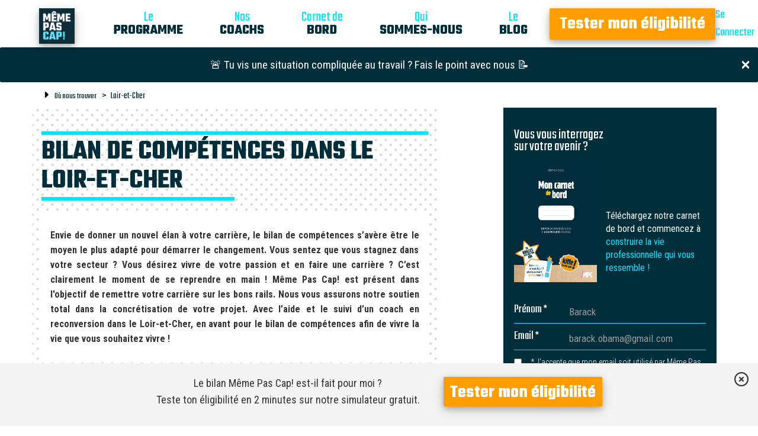

--- FILE ---
content_type: text/html; charset=utf-8
request_url: https://www.memepascap.fr/ou-nous-trouver/loir-et-cher
body_size: 25165
content:
<!DOCTYPE html>
<html>
  <head>
    <script>
      window.dataLayer = window.dataLayer || [];
      window.uetq      = window.uetq || [];

      
    </script>
    <script>
  (function(w,d,s,l,i){w[l]=w[l]||[];w[l].push({'gtm.start':
  new Date().getTime(),event:'gtm.js'});var f=d.getElementsByTagName(s)[0],
  j=d.createElement(s),dl=l!='dataLayer'?'&l='+l:'';j.async=true;j.src=
  'https://sgtm.memepascap.fr/bairhmkocqcblmu.js?awl='+i.replace(/^GTM-/, '')+dl;f.parentNode.insertBefore(j,f);
  })(window,document,'script','dataLayer','GTM-W8K478Z');
</script>


    <meta charset="UTF-8">
    <meta name="viewport" content="width=device-width, initial-scale=1, shrink-to-fit=no">
    <title>Bilan de compétences Loir-et-Cher (41)</title>

    <meta name="description" content="Besoin d&#39;effectuer votre bilan de competences dans le Loir-et-Cher (41). Préparez un projet de reconversion avec l&#39;un de nos coachs depuis n&#39;importe où.">


    <!-- Facebook Open Graph data -->
    <meta property="og:title" content="Bilan de compétences Loir-et-Cher (41)" />
    <meta property="og:type" content="website" />
    <meta property="og:url" content="https://www.memepascap.fr/ou-nous-trouver/loir-et-cher" />
    <meta property="og:image" content="https://res.cloudinary.com/damptgtra/image/upload/v1620036766/loir_et_cher.jpg" />
    <meta property="og:description" content="Besoin d&#39;effectuer votre bilan de competences dans le Loir-et-Cher (41). Préparez un projet de reconversion avec l&#39;un de nos coachs depuis n&#39;importe où." />
    <meta property="og:site_name" content="Bilan de compétences Loir-et-Cher (41)" />

    <!-- Twitter Card data -->
    <meta name="twitter:card" content="summary_large_image">
    <meta name="twitter:site" content="@memepascapfr">
    <meta name="twitter:title" content="Bilan de compétences Loir-et-Cher (41)">
    <meta name="twitter:description" content="Besoin d&#39;effectuer votre bilan de competences dans le Loir-et-Cher (41). Préparez un projet de reconversion avec l&#39;un de nos coachs depuis n&#39;importe où.">
    <meta name="twitter:creator" content="@memepascapfr">
    <meta name="twitter:image:src" content="https://res.cloudinary.com/damptgtra/image/upload/v1620036766/loir_et_cher.jpg">

    <script src="https://cdnjs.cloudflare.com/ajax/libs/jquery/3.5.1/jquery.min.js" type="text/javascript"></script>
    <script src="https://cdnjs.cloudflare.com/ajax/libs/jquery.touchswipe/1.6.4/jquery.touchSwipe.min.js" type="text/javascript"></script>

    <meta name="csrf-param" content="authenticity_token" />
<meta name="csrf-token" content="iPMboYOUadKe5BQ0VmQARC9LrNxp-3EX5NC310Q7HHWXgDb5-2Bhx7bwqR2AgxJqw7bplqTTW116Xxs8kP087A" />
    
    <meta name="action-cable-url" content="/cable" />
    <link rel="stylesheet" href="/assets/application-0ae8bb53a93cc622cf64f0834e08996faca7f74245efbe2c8f80c1859b154e68.css" media="all" />
    <link rel="icon" type="image/x-icon" href="/assets/favicon-7358121bc92a3a7c568b0c93b1c41467e15deaf9425cb6dd1093df4e57d0fa8f.ico" />

    

    <link rel="canonical" href="https://www.memepascap.fr/ou-nous-trouver/loir-et-cher" />

    <link rel="stylesheet" href="https://cdnjs.cloudflare.com/ajax/libs/swipejs/2.2.13/style.css">
    <script src="https://cdnjs.cloudflare.com/ajax/libs/swipejs/2.2.13/swipe.js"></script>
  </head>

  <body id="ou_nous_trouver_loir_et_cher">
    <noscript><iframe src="https://sgtm.memepascap.fr/ns.html?id=GTM-W8K478Z" height="0" width="0" style="display:none;visibility:hidden"></iframe></noscript>


      <div class="navbar-cta hide">
  <div class="cta-right nav_scroll">
    <div class="js-navbar-cta">
    <a class="btn btn-primary btn-xl" href="/inscription?source=SEO">Tester mon éligibilité</a>
</div>

  </div>
</div>


        

<div class="navbar">
  <!-- Logo -->
  <div class="logo-desktop hidden-xs hidden-sm">
    <a class="navbar-brand" href="/">
      <img alt="Logo Même Pas Cap!" src="/assets/logo-a5fcb8163f7bbfea126df2fbbca9a2199aba34674aaaf8f670815eb249d5753f.png" />
</a>  </div>


  <div class="logo-desktop hidden-md hidden-lg">
    <a class="navbar-brand-mobile" href="/">
    <img alt="Logo Même Pas Cap!" src="/assets/logo-a5fcb8163f7bbfea126df2fbbca9a2199aba34674aaaf8f670815eb249d5753f.png" />
</a>  </div>

  <!-- Right Navigation -->
  <div class="navbar-links hidden-xs hidden-sm">

    <div class="navbar-left">
      <a href="/notre-programme">
      <div class="link">
        <div class="top">Le</div>
        <div class="down">PROGRAMME</div>
      </div>
</a>
      <a href="/nos-coachs/emma-janiszewski">
      <div class="link">
        <div class="top">Nos</div>
        <div class="down">COACHS</div>
      </div>
</a>


       <a href="/livre-blanc">
        <div class="link">
          <div class="top">Carnet de</div>
          <div class="down">BORD</div>
        </div>

</a>
      <a href="/qui-sommes-nous">
      <div class="link">
        <div class="top">Qui</div>
        <div class="down">SOMMES-NOUS</div>
      </div>
</a>
      <a href="/blog">
        <div class="link">
          <div class="top">Le</div>
          <div class="down">BLOG</div>
        </div>
</a>
     </div>

    <div class="navbar-right">

        <div class="js-navbar-cta">
    <a class="btn btn-primary btn-xl" href="/inscription?source=SEO">Tester mon éligibilité</a>
</div>



      <a rel="nofollow" href="https://app.memepascap.fr">
        <div class="login">Se Connecter</div>
</a>


    </div>

  </div>

  <!-- Dropdown list appearing on mobile only -->
  <div class="navbar-item hidden-md hidden-lg">
    <div class="dropdown">
      <i class="fa fa-bars dropdown-toggle" data-toggle="dropdown"></i>
      <ul class="dropdown-menu dropdown-menu-right navbar-dropdown-menu">
        <li><a href="/notre-programme">Notre Programme</a></li>
        <li><a href="/nos-coachs/christelle-szymanek">Nos Coachs</a></li>

          <li><a href="/livre-blanc">Carnet de bord</a></li>

        <li><a href="/test-souffrance-travail">Évaluer mon niveau 
 de souffrance au travail</a></li>

        <li><a href="/qui-sommes-nous">Qui Sommes-Nous</a></li>
        <li><a href="/blog">Le Blog</a></li>
        <li><a class="postuler-mobile" href="/cap">Je me lance</a></li>
      </ul>
    </div>
  </div>
</div>


    

      <div class="alert alert-info alert-dismissible banner-guide" role="alert">
  <button type="button" class="close banner-guide" data-dismiss="alert" aria-label="Close"><span id="close-banner" aria-hidden="true"><i class="fas fa-times"></i></span></button>
  <a class="ici" href="/test-souffrance-travail">
  🚨 Tu vis une situation compliquée au travail ? Fais le point avec nous 📝
</a>
</div>

<script src="/packs/js/removeGuideBanner-0190f10a4b45c2eb17a8.js"></script>


    
<div class="container">
  <div class="row">

    <nav aria-label="breadcrumb">
      <ol class="breadcrumb">
        <li class="breadcrumb-item" id="home" >
          <i class="fas fa-sort-up"></i> <a href="/ou-nous-trouver">Où nous trouver</a>
        </li>
        <li class="breadcrumb-item active" aria-current="page">
          Loir-et-Cher
        </li>
      </ol>
    </nav>

    <div  id="bloc2" class="col-md-7">
      <div class="titre">
      <div  class="border-top"></div>
      <h1 class="text-uppercase">
        Bilan de compétences dans le Loir-et-Cher
      </h1>
      <div id="border-bottom" class="border-bottom"></div>
    </div>

    <div class="font-strong">
      <strong>
        Envie de donner un nouvel élan à votre carrière, le bilan de compétences s’avère être le moyen le plus adapté pour démarrer le changement. Vous sentez que vous stagnez dans votre secteur ? Vous désirez vivre de votre passion et en faire une carrière ? C’est clairement le moment de se reprendre en main ! Même Pas Cap! est présent dans l'objectif de remettre votre carrière sur les bons rails. Nous vous assurons notre soutien total dans la concrétisation de votre projet. Avec l’aide et le suivi d’un coach en reconversion dans le Loir-et-Cher, en avant pour le bilan de compétences afin de vivre la vie que vous souhaitez vivre !
      </strong>
    </div>

    <div class="hidden-xs hidden-md image2 text-center">
      <img width="500" src="https://res.cloudinary.com/damptgtra/image/upload/v1620036766/loir_et_cher.jpg" />
    </div>

    <div class="image2 hidden-sm hidden-lg hidden-xl text-center">
      <img class="mobile-image" src="https://res.cloudinary.com/damptgtra/image/upload/v1620036766/loir_et_cher.jpg" />
    </div>

    <div class="title2">
      <h2>Un bilan de compétences 100 % en ligne dans le Loir-et-Cher</h2>
    </div>

    <div class="contenu">
      Employé en activité depuis un bon moment, votre carrière semble en pause. Vous ressentez le désir de retrouver l'énergie qui vous animait au début. Ne serait-ce pas le bon moment pour songer au bilan de compétences ? Entre l'étude de vos compétences, aptitudes, besoins, envies et faire ressortir tout votre potentiel, vous serez en quelque sorte décortiqué de façon à concevoir ce que vous souhaitez sérieusement. Dans le Loir-et-Cher, comme partout ailleurs en France, le bilan de compétences est une démarche idéale pour commencer une reconversion. Cependant, il demande de libérer du temps pour trouver le bon centre et participer aux divers entretiens avec un coach. Ce qui nous oblige à évoquer le bilan de compétences en ligne. Nul besoin de perturber son planning car tout se déroule à distance. Il suffit de posséder un PC et une webcam et ça y est. Vous planifiez vos entretiens selon vos disponibilités qui vous arrangent. Le principal étant bien évidemment d’être régulier. Et si vous découvriez le programme Même Pas Cap!, un bilan de compétences 100 % en ligne, accessible dans le Loir-et-Cher ?
    </div>



    <div class="banner-rendez-vous">
  <div class="banner-rendez-vous-img hidden-xs hidden-md text-center">
    <img width="140" class="banner-image" src="/assets/picto_bandeau_seo-afc78ec47f0568e08a22cd9f2c521917ff4484422d5fd143cf42770911a948f7.png" />
  </div>

  <div class="banner-rendez-vous-img hidden-sm hidden-lg hidden-xl text-center">
    <img class="banner-image" src="/assets/picto_bandeau_seo-afc78ec47f0568e08a22cd9f2c521917ff4484422d5fd143cf42770911a948f7.png" />
  </div>

  <div class="text-center banner-rdv-container">
    <div class="banner-title">Vous vous interrogez sur votre avenir&nbsp;?</div>
    <p class="banner-content">Cliquez ici et bénéficiez d'une <span class="text-secondary">session gratuite de 30 minutes avec un de nos conseillers.</span></p>
    <div>
      <a class="btn btn-primary btn-lg" href="/inscription?source=SEO">Je prends RDV</a>
    </div>
  </div>
</div>


    <div class="mt-link contenu">
      <p>Voir aussi :</p>

      <div>
        <i class="fas fa-chevron-right"></i> <a class="underline-link" href="/ou-nous-trouver/loir-et-cher/blois">Bilan de compétences à Blois </a>
      </div>
    </div>

    <div class="title2">
      <h2>Introduction au programme Même Pas Cap!</h2>
    </div>

    <h3 class="en-tete">Un programme sur 10 semaines et en 5 phases</h3>

    <div class="contenu">
      <p>Le programme de bilan de compétences Même Pas Cap! se déroule sur 10 semaines au cours desquelles un coach vous offrira un suivi personnalisé. Tout ça dans le seul but d’élaborer concrètement votre projet professionnel. Ces 10 semaines sont divisées en 5 phases, étalées sur quatorze jours chacune, avec leur but spécialisé :</p>
      <ul>
        <li>Assimiler votre projet de vie, vos aspirations et vos envies</li>
        <li>Faire le bilan de vos aptitudes aussi bien personnelles que professionnelles</li>
        <li>Déterminer 3 possibilités de progression minimum et discuter avec des professionnels</li>
        <li>Sélectionner l’opportunité professionnelle qui convient le mieux à votre projet de vie</li>
      </ul>
      <p>Mais le suivi de Même Pas Cap! ne se termine pas à cette étape. Votre coach poursuit votre suivi et vous prodigue ses conseils jusqu’à la concrétisation de votre projet. </p>
    </div>

    <h3 class="en-tete">Des conseillers en reconversion à distance dans le Loir-et-Cher</h3>

    <div class="contenu">
      Faire le choix de changer à 100% de carrière ou tout simplement faire une remise en question sur soi, ce n’est pas un parcours à faire en solitaire. Profiter d’une appréciation externe, de recommandations réfléchies, est avantageux pour obtenir un avis impartial sur ses projets et aspirations. Toujours dans ce but, les conseillers en reconversion sont présents pour vous aider tout au long de votre cheminement. Vous résidez dans le Loir-et-Cher et souhaitez bénéficier d’un bilan de compétences en ligne ? Trouvez votre coach en reconversion chez Même Pas Cap! Nos conseils portent assistance à toutes les personnes qui ont besoin d'être accompagnés. Par l'intermédiaire des visioconférences, ils sont accessibles depuis le Loir-et-Cher sans aucun problème. Sans avoir à vous déplacer, précisez votre projet tout en bénéficiant des avis de nos conseillers en reconversion.
    </div>

    <div class="title2">
      <h2>Le financement du bilan de compétences dans le Loir-et-Cher</h2>
    </div>

    <div class="contenu">
      Pour les salariés dans le secteur public, le secteur privé, en service dans une entreprise ou entrepreneur ou bien personne au chômage en quête d’un emploi, il est tout à fait possible de décrocher une subvention pour effectuer votre bilan de compétences dans le Loir-et-Cher.
    </div>

    <h3 class="en-tete">Investir dans son bilan de compétences grâce au CPF</h3>

    <div class="contenu">
      L’abréviation CPF signifie Compte personnel de formation. C’est un système de financement pour la formation continue. Il offre la possibilité de payer des actions de formation comme le bilan de compétences dans le Loir-et-Cher. A partir de votre première prise de poste jusqu’à votre départ à la retraite, vous aurez des droits à la formation chaque année sous forme de crédits en €. La somme allouée pour un poste à plein temps ou saisonnier est de 500 € annuel, majoré à 5 000 €. Il vire à 800 € pour les salariés exempts d’aptitude particulière, avec un palier de 8 000 €.
    </div>

    <h3 class="en-tete">Le financement du bilan de compétences dans la fonction publique</h3>

    <div class="contenu">
      Contrairement aux salariés du secteur privé ou ceux à profession libérale, le compte personnel de formation des négociateurs de la fonction publique est approvisionné en heures. Aussi que ce soit pour les fonctionnaires ou les négociateurs contractuels de l'État, opérant à plein temps ou à temps partiel, vous regroupez 25 heures dans l’année avec un palier de 150 heures. Il est à rappeler que le délai d’exécution du bilan de compétences ne dépasse pas 24h. L'administration français a fait en sorte de pouvoir financé entièrement votre bilan de compétences, même dans le Loir-et-Cher, sous réserve de fonds suffisants. Il faut juste rédiger une demande officielle à faire au même moment que la demande de congé pour effectuer le bilan. Si l’administration donne son accord, un contrat tripartite est alors établi entre vous, le prestataire et l'administration. Evidemment, vous pouvez tout à fait tirer profit de votre compte personnel de formation pour réaliser votre bilan.
    </div>

    <h3 class="en-tete">Pour les personnes au chomage en quête d’emploi</h3>

    <div class="contenu">
      Si vous avez été salarié quelque part précédemment ou que vous êtes en quête d’emploi aujourd'hui, l'objectif est d’employer votre CPF pour subventionner le bilan de compétences dans le Loir-et-Cher. Si vous possédez la somme demandée sur votre compte, votre demande sera très vite approuvée par France Travail.
    </div>

    <h3 class="en-tete">Par vos propres moyens</h3>

    <div class="contenu">
      Dans le cas où vous ne pourriez pas recourir à votre CPF ou que vous n’avez pas suffisamment de crédits, vous pouvez utiliser vos propres moyens. Si c’est le cas, vous pouvez prendre contact avec nous car nous vous aiderons afin de trouver d’autres alternatives pour réaliser votre bilan.
    </div>


</div>

<div class="col-md-4 col-md-offset-1 bloc-livre-blanc-sticky">
  <div class="bloc-livre-blanc">
    <div class="title-livre-blanc">
      <div>Vous vous interrogez</div>
      <div>sur votre avenir ?</div>
    </div>
    <div class="flex-livre-blanc">
      <div class="hidden-xs hidden-md text-center">
          <img width="140" alt="carnet de bord 2026" src="https://res.cloudinary.com/damptgtra/image/upload/f_auto/Carnet_de_bord.png" />
      </div>

      <div class="hidden-sm hidden-lg hidden-xl text-center">
          <img class="mobile-image" alt="carnet de bord 2026" src="https://res.cloudinary.com/damptgtra/image/upload/f_auto/Carnet_de_bord.png" />
      </div>
      <div class="texte-livre-blanc">
        <p>Téléchargez notre carnet de bord et commencez à <span class="text-secondary">construire la vie professionnelle qui vous ressemble !</span></p>
      </div>
    </div>
    <div>
      <form class="simple_form new_prospect_livre" id="new_prospect_livre" novalidate="novalidate" action="/prospect_livres" accept-charset="UTF-8" method="post"><input type="hidden" name="authenticity_token" value="U-ind-qdVhDVc-tvRdU_hyYpCzMcynXPzTv6X9OmJLrVVKjUQ3lGKo1gNB4nFKBXpa-it4NsP7qERGJCKQBm2Q" autocomplete="off" />
        <div class="form-group row row-no-gutters form-control-wrapper-inline string optional prospect_livre_first_name"><label class="col-sm-3 col-form-label string optional label-sm" for="prospect_livre_first_name">Prénom *</label><div class="col-sm-9"><input class="form-control string optional white-text-input" placeholder="Barack" type="text" name="prospect_livre[first_name]" id="prospect_livre_first_name" /></div></div>
        <p class="form-alert" id="prenom-alert">Ce champ est obligatoire et seuls les lettres et les caractères ", . ' -" sont acceptés</p>

        <div class="form-group row row-no-gutters form-control-wrapper-inline email optional prospect_livre_email"><label class="col-sm-3 col-form-label email optional label-sm" for="prospect_livre_email">Email *</label><div class="col-sm-9"><input class="form-control string email optional white-text-input" placeholder="barack.obama@gmail.com" type="email" name="prospect_livre[email]" id="prospect_livre_email" /></div></div>
        <p class="form-alert" id="email-alert">Oops, ton adresse email semble incorrecte</p>

        <input name="phone_number" type="tel" placeholder="0600000000" class="hidden" />

        <fieldset class="form-group boolean optional prospect_livre_check_consent check-label check-label-blog"><div class="form-check"><input name="prospect_livre[check_consent]" type="hidden" value="0" autocomplete="off" /><input class="form-check-input boolean optional" type="checkbox" value="1" name="prospect_livre[check_consent]" id="prospect_livre_check_consent" /><label class="form-check-label boolean optional" for="prospect_livre_check_consent">* J’accepte que mon email soit utilisé par Même Pas Cap! pour m’adresser ses actualités et nouveautés.</label></div></fieldset>

        <div class="text-center tooltip-popup" style="margin-top: 30px;" tooltip-popup="Vous devez remplir le formulaire et cocher la case" flow="up">
          <input type="submit" name="commit" value="Télécharger" class="btn btn btn-primary btn-lg btn-full" id="form-submit" disabled="disabled" data-disable-with="Télécharger" />
        </div>
</form>    </div>
  </div>
</div>

<script src="/packs/js/formSubmit-fa12946707df58f3c280.js"></script>
<script src="/packs/js/checkFormLivreBlanc-9fc7a4a61512cf31b4d6.js"></script>





</div> <!-- row -->
</div> <!-- container-->


        <div id="to-top-desktop">
          <i class="fas fa-arrow-circle-up"></i>
        </div>
        <script src="/packs/js/scrollToTopDesktop-b38a6d0d893701f8141f.js"></script>

    <div class="fluid-container">

  <div id="footer">

    <div class="footer1">

      <div class="row">
        <div class="col-xs-12">
          <div class="mpc-news">
            <h3 class="text-center header-footer">Newsletter</h3>
            <div class="">
              <p class="text-center" style="margin-top: 10px;">Des outils pour vivre ta meilleure vie professionnelle, tous les mois dans ta boîte mail ! 🤩</p>
            </div>
          </div>
        </div>

        <div class="col-xs-12">
          <div class="text-center">
            <form class="simple_form new_newsletter" id="new_newsletter" novalidate="novalidate" action="/subscribe" accept-charset="UTF-8" method="post"><input type="hidden" name="authenticity_token" value="oow9LVP06YwMwc7a2xGsDh3gDDy9gdwkjHTQbw0f6Ppcmg4gxZp3md94RMz1iv5Si4UD53wWXVxSz_DrC4GgZQ" autocomplete="off" />
              <div class="form-control-wrapper form-group email optional newsletter_email form-inline">
                <input name="phone_number" type="tel" placeholder="0600000000" class="hidden" />
                <input class="string email optional" placeholder="mettredespaillettesdansmavie@gmail.com" type="email" name="newsletter[email]" id="newsletter_email" />
                <input type="submit" name="commit" value="Oui !" id="submit-newsletter" class="btn btn btn-primary" data-disable-with="Oui !" />
</div></form>          </div>
        </div>

        <div class="col-xs-12">
          <div class="mpc-news">
            <div class="">
              <p class="text-center footer-rgpd" style="margin-top: 10px;">🔒 Tes coordonnées sont sécurisées et tu peux te désabonner à tout moment en bas de chaque email. <a class="liens-footer-rgpd" href="/protection-donnees">En savoir plus</a></p>
            </div>
          </div>
        </div>
      </div>
    </div>

    <div class="row">
      <div class="col-xs-12 col-md-4">
        <div class="footer2">
          <div class="title-footer text-center">
            <h3>Echangeons</h3>
            <a href="mailto:bonjour@memepascap.fr">Nous Contacter</a>
          </div>

          <a class="liens-footer" href="/devenir-coach">Devenir Coach</a>

          <div class="reseaux">
            Nous Suivre<i class="fas fa-circle seperator-rs"></i>

            <a class="icon-rs" target="_blank" rel="noopener" href="https://www.facebook.com/Même-Pas-Cap-336675230248353">
              <i class="fab fa-facebook"></i>
</a>
            <a class="icon-rs" target="_blank" rel="noopener" href="https://www.instagram.com/memepascap.fr/">
              <i class="fab fa-instagram"></i>
</a>
            <a target="_blank" rel="noopener" class="icon-rs" href="https://www.linkedin.com/company/meme-pas-cap">
              <i class="fab fa-linkedin"></i>
</a>
            <a target="_blank" rel="noopener" class="icon-rs" href="https://www.tiktok.com/@memepascap.fr">
              <i class="fab fa-tiktok"></i>
</a>          </div>

          <a class="liens-footer" href="/presse">Espace Presse</a>
        </div>
      </div>

      <div class="col-xs-12 col-md-4">
        <div class="footer4">
          <h4>Informations</h4>

          <a class="liens-footer" href="/notre-faq">FAQ</a>
          <a class="liens-footer" href="/mentions-legales">Mentions Légales</a>
          <a class="liens-footer" href="/cgv">Conditions générales de vente</a>
          <a class="liens-footer" href="/protection-donnees">Protection des données</a>

          <a href="javascript:openAxeptioCookies()" class="liens-footer">
            Préférences en matière de cookies
          </a>
        </div>
      </div>

      <div class="col-xs-12 col-md-4">
        <div class="footer4">
          <h4>Ressources</h4>

          <a class="liens-footer" href="/bilan-de-competences">Bilan de compétences</a>
          <a class="liens-footer" href="/reconversion-professionnelle">Reconversion professionnelle</a>
          <a class="liens-footer" href="/metiers">Idées métiers</a>
          <a class="liens-footer" href="/ou-nous-trouver">Où nous trouver</a>
          <a class="liens-footer" href="/test-souffrance-travail">Evaluer mon niveau de souffrance au travail</a>
        </div>
      </div>
    </div>
  </div>
</div>



      <div id="sticky_banner" class="sticky_banner__wrapper">
  <div class="sticky__cross_image">
    <button id="sticky__cross_image"><i class="far fa-times-circle"></i></button>
  </div>
  <div class="sticky_grid">
    <div class="sticky_bilan">
      <div>Le bilan Même Pas Cap! est-il fait pour moi ?</div>
      <div>Teste ton éligibilité en 2 minutes sur notre simulateur gratuit.</div>
    </div>
    <div class="sticky_link">
      <a class="btn btn-primary btn-xl" href="/inscription?source=SEO">Tester mon éligibilité</a>
    </div>
  </div>
</div>

<script src="/packs/js/stickyBanner-4c4c615597d9b5a7030c.js"></script>


    <script src="/packs/js/application-31fd597f04dee03dcb58.js"></script>

    <script>
  window.axeptioSettings = {
    clientId: "61a0a055bdc02801b99636ca",
    cookiesVersion: "même pas cap!-base",
    googleConsentMode: {
      default: {
        analytics_storage: 'denied',
        ad_storage: 'denied',
        ad_user_data: 'denied',
        ad_personalization: 'denied',
        wait_for_update: 500,
      }
    }
  };

  (function(d, s) {
    var t = d.getElementsByTagName(s)[0], e = d.createElement(s);
    e.async = true; e.src = "//static.axept.io/sdk.js";
    t.parentNode.insertBefore(e, t);
  })(document, "script");
</script>

  </body>
</html>


--- FILE ---
content_type: text/css
request_url: https://www.memepascap.fr/assets/application-0ae8bb53a93cc622cf64f0834e08996faca7f74245efbe2c8f80c1859b154e68.css
body_size: 61732
content:
@import url("https://fonts.googleapis.com/css?family=Roboto+Condensed:300,300i,400,400i,700,700i|Teko:300,400,500,600,700|Source+Sans+Pro:ital,wght@0,200;0,300;0,400;0,600;0,700;0,900;1,200;1,300;1,600;1,700;1,900&display=swap");.btn{display:inline-flex !important;justify-content:center;align-items:center;min-height:50px;font-family:"Teko", "sans-serif";font-size:21px !important;letter-spacing:0.01em}.btn-sm,.btn-group-sm>.btn{font-family:"Roboto Condensed", "sans-serif";font-size:16px !important;min-height:auto}.btn-lg,.btn-group-lg>.btn{font-size:26px !important;font-weight:bold !important;letter-spacing:initial;padding-bottom:0.6rem !important}.btn-primary{border-color:transparent !important}.btn-primary:hover{background-color:#00E5FF !important}.btn-info{color:#BBF0FF !important;background-color:#002E3B;border-color:transparent !important}.btn-info:hover{color:#002E3B !important;background-color:#00E5FF !important;border-color:transparent !important}.btn-info:focus{color:white !important;background-color:#002E3B;opacity:0.8}.btn-light{color:#777777;background:#F4F4F4}.text-secondary{color:#00E5FF}.text-danger{color:#FF4136 !important}.text-white{color:#FFFFFF}.hide{display:none}.d-flex{display:flex}.gap-3{gap:1rem}.align-items-center{align-items:center}.ms-2{margin-left:0.5rem !important}.me-2{margin-right:0.5rem !important}.ps-3{padding-left:1rem !important}.pe-3{padding-right:1rem !important}.pb-5{padding-bottom:3rem !important}.rounded{border-radius:0.375rem !important}.invalid-feedback{display:none;width:100%;margin-top:0.25rem;font-size:80%;color:#FF4136}.was-validated .form-control:invalid,.form-control.is-invalid,.was-validated .custom-select:invalid,.custom-select.is-invalid{border-color:#FF4136}.was-validated .form-control:invalid~.invalid-feedback,.was-validated .form-control:invalid~.invalid-tooltip,.form-control.is-invalid~.invalid-feedback,.form-control.is-invalid~.invalid-tooltip,.was-validated .custom-select:invalid~.invalid-feedback,.was-validated .custom-select:invalid~.invalid-tooltip,.custom-select.is-invalid~.invalid-feedback,.custom-select.is-invalid~.invalid-tooltip{display:block}/*!
 * Bootstrap v3.4.1 (https://getbootstrap.com/)
 * Copyright 2011-2019 Twitter, Inc.
 * Licensed under MIT (https://github.com/twbs/bootstrap/blob/master/LICENSE)
 *//*! normalize.css v3.0.3 | MIT License | github.com/necolas/normalize.css */html{font-family:sans-serif;-ms-text-size-adjust:100%;-webkit-text-size-adjust:100%}body{margin:0}article,aside,details,figcaption,figure,footer,header,hgroup,main,menu,nav,section,summary{display:block}audio,canvas,progress,video{display:inline-block;vertical-align:baseline}audio:not([controls]){display:none;height:0}[hidden],template{display:none}a{background-color:transparent}a:active,a:hover{outline:0}abbr[title]{border-bottom:none;text-decoration:underline;-webkit-text-decoration:underline dotted;text-decoration:underline dotted}b,strong{font-weight:bold}dfn{font-style:italic}h1{font-size:2em;margin:0.67em 0}mark{background:#ff0;color:#000}small{font-size:80%}sub,sup{font-size:75%;line-height:0;position:relative;vertical-align:baseline}sup{top:-0.5em}sub{bottom:-0.25em}img{border:0}svg:not(:root){overflow:hidden}figure{margin:1em 40px}hr{box-sizing:content-box;height:0}pre{overflow:auto}code,kbd,pre,samp{font-family:monospace, monospace;font-size:1em}button,input,optgroup,select,textarea{color:inherit;font:inherit;margin:0}button{overflow:visible}button,select{text-transform:none}button,html input[type="button"],input[type="reset"],input[type="submit"]{-webkit-appearance:button;cursor:pointer}button[disabled],html input[disabled]{cursor:default}button::-moz-focus-inner,input::-moz-focus-inner{border:0;padding:0}input{line-height:normal}input[type="checkbox"],input[type="radio"]{box-sizing:border-box;padding:0}input[type="number"]::-webkit-inner-spin-button,input[type="number"]::-webkit-outer-spin-button{height:auto}input[type="search"]{-webkit-appearance:textfield;box-sizing:content-box}input[type="search"]::-webkit-search-cancel-button,input[type="search"]::-webkit-search-decoration{-webkit-appearance:none}fieldset{border:1px solid #c0c0c0;margin:0 2px;padding:0.35em 0.625em 0.75em}legend{border:0;padding:0}textarea{overflow:auto}optgroup{font-weight:bold}table{border-collapse:collapse;border-spacing:0}td,th{padding:0}/*! Source: https://github.com/h5bp/html5-boilerplate/blob/master/src/css/main.css */@media print{*,*:before,*:after{color:#000 !important;text-shadow:none !important;background:transparent !important;box-shadow:none !important}a,a:visited{text-decoration:underline}a[href]:after{content:" (" attr(href) ")"}abbr[title]:after{content:" (" attr(title) ")"}a[href^="#"]:after,a[href^="javascript:"]:after{content:""}pre,blockquote{border:1px solid #999;page-break-inside:avoid}thead{display:table-header-group}tr,img{page-break-inside:avoid}img{max-width:100% !important}p,h2,h3{orphans:3;widows:3}h2,h3{page-break-after:avoid}.navbar{display:none}.btn>.caret,.dropup>.btn>.caret{border-top-color:#000 !important}.label{border:1px solid #000}.table{border-collapse:collapse !important}.table td,.table th{background-color:#fff !important}.table-bordered th,.table-bordered td{border:1px solid #ddd !important}}@font-face{font-family:"Glyphicons Halflings";src:url(/assets/bootstrap/glyphicons-halflings-regular-0805fb1fe24235f70a639f67514990e4bfb6d2cfb00ca563ad4b553c240ddc33.eot);src:url(/assets/bootstrap/glyphicons-halflings-regular-0805fb1fe24235f70a639f67514990e4bfb6d2cfb00ca563ad4b553c240ddc33.eot?#iefix) format("embedded-opentype"),url(/assets/bootstrap/glyphicons-halflings-regular-403acfcf0cbaebd1c28b404eec442cea53642644b3a73f91c5a4ab46859af772.woff2) format("woff2"),url(/assets/bootstrap/glyphicons-halflings-regular-0703369a358a012c0011843ae337a8a20270c336948a8668df5cb89a8827299b.woff) format("woff"),url(/assets/bootstrap/glyphicons-halflings-regular-7c9caa5f4e16169b0129fdf93c84e85ad14d6c107eb1b0ad60b542daf01ee1f0.ttf) format("truetype"),url(/assets/bootstrap/glyphicons-halflings-regular-22d0c88a49d7d0ebe45627143a601061a32a46a9b9afd2dc7f457436f5f15f6e.svg#glyphicons_halflingsregular) format("svg")}.glyphicon{position:relative;top:1px;display:inline-block;font-family:"Glyphicons Halflings";font-style:normal;font-weight:400;line-height:1;-webkit-font-smoothing:antialiased;-moz-osx-font-smoothing:grayscale}.glyphicon-asterisk:before{content:"\002a"}.glyphicon-plus:before{content:"\002b"}.glyphicon-euro:before,.glyphicon-eur:before{content:"\20ac"}.glyphicon-minus:before{content:"\2212"}.glyphicon-cloud:before{content:"\2601"}.glyphicon-envelope:before{content:"\2709"}.glyphicon-pencil:before{content:"\270f"}.glyphicon-glass:before{content:"\e001"}.glyphicon-music:before{content:"\e002"}.glyphicon-search:before{content:"\e003"}.glyphicon-heart:before{content:"\e005"}.glyphicon-star:before{content:"\e006"}.glyphicon-star-empty:before{content:"\e007"}.glyphicon-user:before{content:"\e008"}.glyphicon-film:before{content:"\e009"}.glyphicon-th-large:before{content:"\e010"}.glyphicon-th:before{content:"\e011"}.glyphicon-th-list:before{content:"\e012"}.glyphicon-ok:before{content:"\e013"}.glyphicon-remove:before{content:"\e014"}.glyphicon-zoom-in:before{content:"\e015"}.glyphicon-zoom-out:before{content:"\e016"}.glyphicon-off:before{content:"\e017"}.glyphicon-signal:before{content:"\e018"}.glyphicon-cog:before{content:"\e019"}.glyphicon-trash:before{content:"\e020"}.glyphicon-home:before{content:"\e021"}.glyphicon-file:before{content:"\e022"}.glyphicon-time:before{content:"\e023"}.glyphicon-road:before{content:"\e024"}.glyphicon-download-alt:before{content:"\e025"}.glyphicon-download:before{content:"\e026"}.glyphicon-upload:before{content:"\e027"}.glyphicon-inbox:before{content:"\e028"}.glyphicon-play-circle:before{content:"\e029"}.glyphicon-repeat:before{content:"\e030"}.glyphicon-refresh:before{content:"\e031"}.glyphicon-list-alt:before{content:"\e032"}.glyphicon-lock:before{content:"\e033"}.glyphicon-flag:before{content:"\e034"}.glyphicon-headphones:before{content:"\e035"}.glyphicon-volume-off:before{content:"\e036"}.glyphicon-volume-down:before{content:"\e037"}.glyphicon-volume-up:before{content:"\e038"}.glyphicon-qrcode:before{content:"\e039"}.glyphicon-barcode:before{content:"\e040"}.glyphicon-tag:before{content:"\e041"}.glyphicon-tags:before{content:"\e042"}.glyphicon-book:before{content:"\e043"}.glyphicon-bookmark:before{content:"\e044"}.glyphicon-print:before{content:"\e045"}.glyphicon-camera:before{content:"\e046"}.glyphicon-font:before{content:"\e047"}.glyphicon-bold:before{content:"\e048"}.glyphicon-italic:before{content:"\e049"}.glyphicon-text-height:before{content:"\e050"}.glyphicon-text-width:before{content:"\e051"}.glyphicon-align-left:before{content:"\e052"}.glyphicon-align-center:before{content:"\e053"}.glyphicon-align-right:before{content:"\e054"}.glyphicon-align-justify:before{content:"\e055"}.glyphicon-list:before{content:"\e056"}.glyphicon-indent-left:before{content:"\e057"}.glyphicon-indent-right:before{content:"\e058"}.glyphicon-facetime-video:before{content:"\e059"}.glyphicon-picture:before{content:"\e060"}.glyphicon-map-marker:before{content:"\e062"}.glyphicon-adjust:before{content:"\e063"}.glyphicon-tint:before{content:"\e064"}.glyphicon-edit:before{content:"\e065"}.glyphicon-share:before{content:"\e066"}.glyphicon-check:before{content:"\e067"}.glyphicon-move:before{content:"\e068"}.glyphicon-step-backward:before{content:"\e069"}.glyphicon-fast-backward:before{content:"\e070"}.glyphicon-backward:before{content:"\e071"}.glyphicon-play:before{content:"\e072"}.glyphicon-pause:before{content:"\e073"}.glyphicon-stop:before{content:"\e074"}.glyphicon-forward:before{content:"\e075"}.glyphicon-fast-forward:before{content:"\e076"}.glyphicon-step-forward:before{content:"\e077"}.glyphicon-eject:before{content:"\e078"}.glyphicon-chevron-left:before{content:"\e079"}.glyphicon-chevron-right:before{content:"\e080"}.glyphicon-plus-sign:before{content:"\e081"}.glyphicon-minus-sign:before{content:"\e082"}.glyphicon-remove-sign:before{content:"\e083"}.glyphicon-ok-sign:before{content:"\e084"}.glyphicon-question-sign:before{content:"\e085"}.glyphicon-info-sign:before{content:"\e086"}.glyphicon-screenshot:before{content:"\e087"}.glyphicon-remove-circle:before{content:"\e088"}.glyphicon-ok-circle:before{content:"\e089"}.glyphicon-ban-circle:before{content:"\e090"}.glyphicon-arrow-left:before{content:"\e091"}.glyphicon-arrow-right:before{content:"\e092"}.glyphicon-arrow-up:before{content:"\e093"}.glyphicon-arrow-down:before{content:"\e094"}.glyphicon-share-alt:before{content:"\e095"}.glyphicon-resize-full:before{content:"\e096"}.glyphicon-resize-small:before{content:"\e097"}.glyphicon-exclamation-sign:before{content:"\e101"}.glyphicon-gift:before{content:"\e102"}.glyphicon-leaf:before{content:"\e103"}.glyphicon-fire:before{content:"\e104"}.glyphicon-eye-open:before{content:"\e105"}.glyphicon-eye-close:before{content:"\e106"}.glyphicon-warning-sign:before{content:"\e107"}.glyphicon-plane:before{content:"\e108"}.glyphicon-calendar:before{content:"\e109"}.glyphicon-random:before{content:"\e110"}.glyphicon-comment:before{content:"\e111"}.glyphicon-magnet:before{content:"\e112"}.glyphicon-chevron-up:before{content:"\e113"}.glyphicon-chevron-down:before{content:"\e114"}.glyphicon-retweet:before{content:"\e115"}.glyphicon-shopping-cart:before{content:"\e116"}.glyphicon-folder-close:before{content:"\e117"}.glyphicon-folder-open:before{content:"\e118"}.glyphicon-resize-vertical:before{content:"\e119"}.glyphicon-resize-horizontal:before{content:"\e120"}.glyphicon-hdd:before{content:"\e121"}.glyphicon-bullhorn:before{content:"\e122"}.glyphicon-bell:before{content:"\e123"}.glyphicon-certificate:before{content:"\e124"}.glyphicon-thumbs-up:before{content:"\e125"}.glyphicon-thumbs-down:before{content:"\e126"}.glyphicon-hand-right:before{content:"\e127"}.glyphicon-hand-left:before{content:"\e128"}.glyphicon-hand-up:before{content:"\e129"}.glyphicon-hand-down:before{content:"\e130"}.glyphicon-circle-arrow-right:before{content:"\e131"}.glyphicon-circle-arrow-left:before{content:"\e132"}.glyphicon-circle-arrow-up:before{content:"\e133"}.glyphicon-circle-arrow-down:before{content:"\e134"}.glyphicon-globe:before{content:"\e135"}.glyphicon-wrench:before{content:"\e136"}.glyphicon-tasks:before{content:"\e137"}.glyphicon-filter:before{content:"\e138"}.glyphicon-briefcase:before{content:"\e139"}.glyphicon-fullscreen:before{content:"\e140"}.glyphicon-dashboard:before{content:"\e141"}.glyphicon-paperclip:before{content:"\e142"}.glyphicon-heart-empty:before{content:"\e143"}.glyphicon-link:before{content:"\e144"}.glyphicon-phone:before{content:"\e145"}.glyphicon-pushpin:before{content:"\e146"}.glyphicon-usd:before{content:"\e148"}.glyphicon-gbp:before{content:"\e149"}.glyphicon-sort:before{content:"\e150"}.glyphicon-sort-by-alphabet:before{content:"\e151"}.glyphicon-sort-by-alphabet-alt:before{content:"\e152"}.glyphicon-sort-by-order:before{content:"\e153"}.glyphicon-sort-by-order-alt:before{content:"\e154"}.glyphicon-sort-by-attributes:before{content:"\e155"}.glyphicon-sort-by-attributes-alt:before{content:"\e156"}.glyphicon-unchecked:before{content:"\e157"}.glyphicon-expand:before{content:"\e158"}.glyphicon-collapse-down:before{content:"\e159"}.glyphicon-collapse-up:before{content:"\e160"}.glyphicon-log-in:before{content:"\e161"}.glyphicon-flash:before{content:"\e162"}.glyphicon-log-out:before{content:"\e163"}.glyphicon-new-window:before{content:"\e164"}.glyphicon-record:before{content:"\e165"}.glyphicon-save:before{content:"\e166"}.glyphicon-open:before{content:"\e167"}.glyphicon-saved:before{content:"\e168"}.glyphicon-import:before{content:"\e169"}.glyphicon-export:before{content:"\e170"}.glyphicon-send:before{content:"\e171"}.glyphicon-floppy-disk:before{content:"\e172"}.glyphicon-floppy-saved:before{content:"\e173"}.glyphicon-floppy-remove:before{content:"\e174"}.glyphicon-floppy-save:before{content:"\e175"}.glyphicon-floppy-open:before{content:"\e176"}.glyphicon-credit-card:before{content:"\e177"}.glyphicon-transfer:before{content:"\e178"}.glyphicon-cutlery:before{content:"\e179"}.glyphicon-header:before{content:"\e180"}.glyphicon-compressed:before{content:"\e181"}.glyphicon-earphone:before{content:"\e182"}.glyphicon-phone-alt:before{content:"\e183"}.glyphicon-tower:before{content:"\e184"}.glyphicon-stats:before{content:"\e185"}.glyphicon-sd-video:before{content:"\e186"}.glyphicon-hd-video:before{content:"\e187"}.glyphicon-subtitles:before{content:"\e188"}.glyphicon-sound-stereo:before{content:"\e189"}.glyphicon-sound-dolby:before{content:"\e190"}.glyphicon-sound-5-1:before{content:"\e191"}.glyphicon-sound-6-1:before{content:"\e192"}.glyphicon-sound-7-1:before{content:"\e193"}.glyphicon-copyright-mark:before{content:"\e194"}.glyphicon-registration-mark:before{content:"\e195"}.glyphicon-cloud-download:before{content:"\e197"}.glyphicon-cloud-upload:before{content:"\e198"}.glyphicon-tree-conifer:before{content:"\e199"}.glyphicon-tree-deciduous:before{content:"\e200"}.glyphicon-cd:before{content:"\e201"}.glyphicon-save-file:before{content:"\e202"}.glyphicon-open-file:before{content:"\e203"}.glyphicon-level-up:before{content:"\e204"}.glyphicon-copy:before{content:"\e205"}.glyphicon-paste:before{content:"\e206"}.glyphicon-alert:before{content:"\e209"}.glyphicon-equalizer:before{content:"\e210"}.glyphicon-king:before{content:"\e211"}.glyphicon-queen:before{content:"\e212"}.glyphicon-pawn:before{content:"\e213"}.glyphicon-bishop:before{content:"\e214"}.glyphicon-knight:before{content:"\e215"}.glyphicon-baby-formula:before{content:"\e216"}.glyphicon-tent:before{content:"\26fa"}.glyphicon-blackboard:before{content:"\e218"}.glyphicon-bed:before{content:"\e219"}.glyphicon-apple:before{content:"\f8ff"}.glyphicon-erase:before{content:"\e221"}.glyphicon-hourglass:before{content:"\231b"}.glyphicon-lamp:before{content:"\e223"}.glyphicon-duplicate:before{content:"\e224"}.glyphicon-piggy-bank:before{content:"\e225"}.glyphicon-scissors:before{content:"\e226"}.glyphicon-bitcoin:before{content:"\e227"}.glyphicon-btc:before{content:"\e227"}.glyphicon-xbt:before{content:"\e227"}.glyphicon-yen:before{content:"\00a5"}.glyphicon-jpy:before{content:"\00a5"}.glyphicon-ruble:before{content:"\20bd"}.glyphicon-rub:before{content:"\20bd"}.glyphicon-scale:before{content:"\e230"}.glyphicon-ice-lolly:before{content:"\e231"}.glyphicon-ice-lolly-tasted:before{content:"\e232"}.glyphicon-education:before{content:"\e233"}.glyphicon-option-horizontal:before{content:"\e234"}.glyphicon-option-vertical:before{content:"\e235"}.glyphicon-menu-hamburger:before{content:"\e236"}.glyphicon-modal-window:before{content:"\e237"}.glyphicon-oil:before{content:"\e238"}.glyphicon-grain:before{content:"\e239"}.glyphicon-sunglasses:before{content:"\e240"}.glyphicon-text-size:before{content:"\e241"}.glyphicon-text-color:before{content:"\e242"}.glyphicon-text-background:before{content:"\e243"}.glyphicon-object-align-top:before{content:"\e244"}.glyphicon-object-align-bottom:before{content:"\e245"}.glyphicon-object-align-horizontal:before{content:"\e246"}.glyphicon-object-align-left:before{content:"\e247"}.glyphicon-object-align-vertical:before{content:"\e248"}.glyphicon-object-align-right:before{content:"\e249"}.glyphicon-triangle-right:before{content:"\e250"}.glyphicon-triangle-left:before{content:"\e251"}.glyphicon-triangle-bottom:before{content:"\e252"}.glyphicon-triangle-top:before{content:"\e253"}.glyphicon-console:before{content:"\e254"}.glyphicon-superscript:before{content:"\e255"}.glyphicon-subscript:before{content:"\e256"}.glyphicon-menu-left:before{content:"\e257"}.glyphicon-menu-right:before{content:"\e258"}.glyphicon-menu-down:before{content:"\e259"}.glyphicon-menu-up:before{content:"\e260"}*{box-sizing:border-box}*:before,*:after{box-sizing:border-box}html{font-size:10px;-webkit-tap-highlight-color:rgba(0,0,0,0)}body{font-family:"Roboto Condensed", "sans-serif";font-size:18px;line-height:1.428571429;color:#333333;background-color:white}input,button,select,textarea{font-family:inherit;font-size:inherit;line-height:inherit}a{color:#FF9D00;text-decoration:none}a:hover,a:focus{color:#b36e00;text-decoration:underline}a:focus{outline:5px auto -webkit-focus-ring-color;outline-offset:-2px}figure{margin:0}img{vertical-align:middle}.img-responsive{display:block;max-width:100%;height:auto}.img-rounded{border-radius:2px}.img-thumbnail{padding:4px;line-height:1.428571429;background-color:white;border:1px solid #ddd;border-radius:2px;transition:all 0.2s ease-in-out;display:inline-block;max-width:100%;height:auto}.img-circle{border-radius:50%}hr{margin-top:25px;margin-bottom:25px;border:0;border-top:1px solid #F4F4F4}.sr-only{position:absolute;width:1px;height:1px;padding:0;margin:-1px;overflow:hidden;clip:rect(0, 0, 0, 0);border:0}.sr-only-focusable:active,.sr-only-focusable:focus{position:static;width:auto;height:auto;margin:0;overflow:visible;clip:auto}[role="button"]{cursor:pointer}h1,h2,h3,h4,h5,h6,.h1,.h2,.h3,.h4,.h5,.h6{font-family:"Teko", "sans-serif";font-weight:500;line-height:1.1;color:inherit}h1 small,h1 .small,h2 small,h2 .small,h3 small,h3 .small,h4 small,h4 .small,h5 small,h5 .small,h6 small,h6 .small,.h1 small,.h1 .small,.h2 small,.h2 .small,.h3 small,.h3 .small,.h4 small,.h4 .small,.h5 small,.h5 .small,.h6 small,.h6 .small{font-weight:400;line-height:1;color:#777777}h1,.h1,h2,.h2,h3,.h3{margin-top:25px;margin-bottom:12.5px}h1 small,h1 .small,.h1 small,.h1 .small,h2 small,h2 .small,.h2 small,.h2 .small,h3 small,h3 .small,.h3 small,.h3 .small{font-size:65%}h4,.h4,h5,.h5,h6,.h6{margin-top:12.5px;margin-bottom:12.5px}h4 small,h4 .small,.h4 small,.h4 .small,h5 small,h5 .small,.h5 small,.h5 .small,h6 small,h6 .small,.h6 small,.h6 .small{font-size:75%}h1,.h1{font-size:46px}h2,.h2{font-size:38px}h3,.h3{font-size:31px}h4,.h4{font-size:23px}h5,.h5{font-size:18px}h6,.h6{font-size:16px}p{margin:0 0 12.5px}.lead{margin-bottom:25px;font-size:20px;font-weight:300;line-height:1.4}@media (min-width: 768px){.lead{font-size:27px}}small,.small{font-size:88%}mark,.mark{padding:.2em;background-color:#fcf8e3}.text-left{text-align:left}.text-right{text-align:right}.text-center{text-align:center}.text-justify{text-align:justify}.text-nowrap{white-space:nowrap}.text-lowercase{text-transform:lowercase}.text-uppercase,.initialism{text-transform:uppercase}.text-capitalize{text-transform:capitalize}.text-muted{color:#777777}.text-primary{color:#FF9D00}a.text-primary:hover,a.text-primary:focus{color:#cc7e00}.text-success{color:#3c763d}a.text-success:hover,a.text-success:focus{color:#2b542c}.text-info{color:#31708f}a.text-info:hover,a.text-info:focus{color:#245269}.text-warning{color:#8a6d3b}a.text-warning:hover,a.text-warning:focus{color:#66512c}.text-danger{color:#a94442}a.text-danger:hover,a.text-danger:focus{color:#843534}.bg-primary{color:#fff}.bg-primary{background-color:#FF9D00}a.bg-primary:hover,a.bg-primary:focus{background-color:#cc7e00}.bg-success{background-color:#dff0d8}a.bg-success:hover,a.bg-success:focus{background-color:#c1e2b3}.bg-info{background-color:#d9edf7}a.bg-info:hover,a.bg-info:focus{background-color:#afd9ee}.bg-warning{background-color:#fcf8e3}a.bg-warning:hover,a.bg-warning:focus{background-color:#f7ecb5}.bg-danger{background-color:#f2dede}a.bg-danger:hover,a.bg-danger:focus{background-color:#e4b9b9}.page-header{padding-bottom:11.5px;margin:50px 0 25px;border-bottom:1px solid #F4F4F4}ul,ol{margin-top:0;margin-bottom:12.5px}ul ul,ul ol,ol ul,ol ol{margin-bottom:0}.list-unstyled{padding-left:0;list-style:none}.list-inline{padding-left:0;list-style:none;margin-left:-5px}.list-inline>li{display:inline-block;padding-right:5px;padding-left:5px}dl{margin-top:0;margin-bottom:25px}dt,dd{line-height:1.428571429}dt{font-weight:700}dd{margin-left:0}.dl-horizontal dd:before,.dl-horizontal dd:after{display:table;content:" "}.dl-horizontal dd:after{clear:both}@media (min-width: 768px){.dl-horizontal dt{float:left;width:160px;clear:left;text-align:right;overflow:hidden;text-overflow:ellipsis;white-space:nowrap}.dl-horizontal dd{margin-left:180px}}abbr[title],abbr[data-original-title]{cursor:help}.initialism{font-size:90%}blockquote{padding:12.5px 25px;margin:0 0 25px;font-size:22.5px;border-left:5px solid #F4F4F4}blockquote p:last-child,blockquote ul:last-child,blockquote ol:last-child{margin-bottom:0}blockquote footer,blockquote small,blockquote .small{display:block;font-size:80%;line-height:1.428571429;color:#777777}blockquote footer:before,blockquote small:before,blockquote .small:before{content:"\2014 \00A0"}.blockquote-reverse,blockquote.pull-right{padding-right:15px;padding-left:0;text-align:right;border-right:5px solid #F4F4F4;border-left:0}.blockquote-reverse footer:before,.blockquote-reverse small:before,.blockquote-reverse .small:before,blockquote.pull-right footer:before,blockquote.pull-right small:before,blockquote.pull-right .small:before{content:""}.blockquote-reverse footer:after,.blockquote-reverse small:after,.blockquote-reverse .small:after,blockquote.pull-right footer:after,blockquote.pull-right small:after,blockquote.pull-right .small:after{content:"\00A0 \2014"}address{margin-bottom:25px;font-style:normal;line-height:1.428571429}code,kbd,pre,samp{font-family:Menlo, Monaco, Consolas, "Courier New", monospace}code{padding:2px 4px;font-size:90%;color:#c7254e;background-color:#f9f2f4;border-radius:2px}kbd{padding:2px 4px;font-size:90%;color:#fff;background-color:#333;border-radius:2px;box-shadow:inset 0 -1px 0 rgba(0,0,0,0.25)}kbd kbd{padding:0;font-size:100%;font-weight:700;box-shadow:none}pre{display:block;padding:12px;margin:0 0 12.5px;font-size:17px;line-height:1.428571429;color:#333333;word-break:break-all;word-wrap:break-word;background-color:#f5f5f5;border:1px solid #ccc;border-radius:2px}pre code{padding:0;font-size:inherit;color:inherit;white-space:pre-wrap;background-color:transparent;border-radius:0}.pre-scrollable{max-height:340px;overflow-y:scroll}.container{padding-right:15px;padding-left:15px;margin-right:auto;margin-left:auto}.container:before,.container:after{display:table;content:" "}.container:after{clear:both}@media (min-width: 768px){.container{width:750px}}@media (min-width: 992px){.container{width:970px}}@media (min-width: 1200px){.container{width:1170px}}.container-fluid{padding-right:15px;padding-left:15px;margin-right:auto;margin-left:auto}.container-fluid:before,.container-fluid:after{display:table;content:" "}.container-fluid:after{clear:both}.row{margin-right:-15px;margin-left:-15px}.row:before,.row:after{display:table;content:" "}.row:after{clear:both}.row-no-gutters{margin-right:0;margin-left:0}.row-no-gutters [class*="col-"]{padding-right:0;padding-left:0}.col-xs-1,.col-sm-1,.col-md-1,.col-lg-1,.col-xs-2,.col-sm-2,.col-md-2,.col-lg-2,.col-xs-3,.col-sm-3,.col-md-3,.col-lg-3,.col-xs-4,.col-sm-4,.col-md-4,.col-lg-4,.col-xs-5,.col-sm-5,.col-md-5,.col-lg-5,.col-xs-6,.col-sm-6,.col-md-6,.col-lg-6,.col-xs-7,.col-sm-7,.col-md-7,.col-lg-7,.col-xs-8,.col-sm-8,.col-md-8,.col-lg-8,.col-xs-9,.col-sm-9,.col-md-9,.col-lg-9,.col-xs-10,.col-sm-10,.col-md-10,.col-lg-10,.col-xs-11,.col-sm-11,.col-md-11,.col-lg-11,.col-xs-12,.col-sm-12,.col-md-12,.col-lg-12{position:relative;min-height:1px;padding-right:15px;padding-left:15px}.col-xs-1,.col-xs-2,.col-xs-3,.col-xs-4,.col-xs-5,.col-xs-6,.col-xs-7,.col-xs-8,.col-xs-9,.col-xs-10,.col-xs-11,.col-xs-12{float:left}.col-xs-1{width:8.3333333333%}.col-xs-2{width:16.6666666667%}.col-xs-3{width:25%}.col-xs-4{width:33.3333333333%}.col-xs-5{width:41.6666666667%}.col-xs-6{width:50%}.col-xs-7{width:58.3333333333%}.col-xs-8{width:66.6666666667%}.col-xs-9{width:75%}.col-xs-10{width:83.3333333333%}.col-xs-11{width:91.6666666667%}.col-xs-12{width:100%}.col-xs-pull-0{right:auto}.col-xs-pull-1{right:8.3333333333%}.col-xs-pull-2{right:16.6666666667%}.col-xs-pull-3{right:25%}.col-xs-pull-4{right:33.3333333333%}.col-xs-pull-5{right:41.6666666667%}.col-xs-pull-6{right:50%}.col-xs-pull-7{right:58.3333333333%}.col-xs-pull-8{right:66.6666666667%}.col-xs-pull-9{right:75%}.col-xs-pull-10{right:83.3333333333%}.col-xs-pull-11{right:91.6666666667%}.col-xs-pull-12{right:100%}.col-xs-push-0{left:auto}.col-xs-push-1{left:8.3333333333%}.col-xs-push-2{left:16.6666666667%}.col-xs-push-3{left:25%}.col-xs-push-4{left:33.3333333333%}.col-xs-push-5{left:41.6666666667%}.col-xs-push-6{left:50%}.col-xs-push-7{left:58.3333333333%}.col-xs-push-8{left:66.6666666667%}.col-xs-push-9{left:75%}.col-xs-push-10{left:83.3333333333%}.col-xs-push-11{left:91.6666666667%}.col-xs-push-12{left:100%}.col-xs-offset-0{margin-left:0%}.col-xs-offset-1{margin-left:8.3333333333%}.col-xs-offset-2{margin-left:16.6666666667%}.col-xs-offset-3{margin-left:25%}.col-xs-offset-4{margin-left:33.3333333333%}.col-xs-offset-5{margin-left:41.6666666667%}.col-xs-offset-6{margin-left:50%}.col-xs-offset-7{margin-left:58.3333333333%}.col-xs-offset-8{margin-left:66.6666666667%}.col-xs-offset-9{margin-left:75%}.col-xs-offset-10{margin-left:83.3333333333%}.col-xs-offset-11{margin-left:91.6666666667%}.col-xs-offset-12{margin-left:100%}@media (min-width: 768px){.col-sm-1,.col-sm-2,.col-sm-3,.col-sm-4,.col-sm-5,.col-sm-6,.col-sm-7,.col-sm-8,.col-sm-9,.col-sm-10,.col-sm-11,.col-sm-12{float:left}.col-sm-1{width:8.3333333333%}.col-sm-2{width:16.6666666667%}.col-sm-3{width:25%}.col-sm-4{width:33.3333333333%}.col-sm-5{width:41.6666666667%}.col-sm-6{width:50%}.col-sm-7{width:58.3333333333%}.col-sm-8{width:66.6666666667%}.col-sm-9{width:75%}.col-sm-10{width:83.3333333333%}.col-sm-11{width:91.6666666667%}.col-sm-12{width:100%}.col-sm-pull-0{right:auto}.col-sm-pull-1{right:8.3333333333%}.col-sm-pull-2{right:16.6666666667%}.col-sm-pull-3{right:25%}.col-sm-pull-4{right:33.3333333333%}.col-sm-pull-5{right:41.6666666667%}.col-sm-pull-6{right:50%}.col-sm-pull-7{right:58.3333333333%}.col-sm-pull-8{right:66.6666666667%}.col-sm-pull-9{right:75%}.col-sm-pull-10{right:83.3333333333%}.col-sm-pull-11{right:91.6666666667%}.col-sm-pull-12{right:100%}.col-sm-push-0{left:auto}.col-sm-push-1{left:8.3333333333%}.col-sm-push-2{left:16.6666666667%}.col-sm-push-3{left:25%}.col-sm-push-4{left:33.3333333333%}.col-sm-push-5{left:41.6666666667%}.col-sm-push-6{left:50%}.col-sm-push-7{left:58.3333333333%}.col-sm-push-8{left:66.6666666667%}.col-sm-push-9{left:75%}.col-sm-push-10{left:83.3333333333%}.col-sm-push-11{left:91.6666666667%}.col-sm-push-12{left:100%}.col-sm-offset-0{margin-left:0%}.col-sm-offset-1{margin-left:8.3333333333%}.col-sm-offset-2{margin-left:16.6666666667%}.col-sm-offset-3{margin-left:25%}.col-sm-offset-4{margin-left:33.3333333333%}.col-sm-offset-5{margin-left:41.6666666667%}.col-sm-offset-6{margin-left:50%}.col-sm-offset-7{margin-left:58.3333333333%}.col-sm-offset-8{margin-left:66.6666666667%}.col-sm-offset-9{margin-left:75%}.col-sm-offset-10{margin-left:83.3333333333%}.col-sm-offset-11{margin-left:91.6666666667%}.col-sm-offset-12{margin-left:100%}}@media (min-width: 992px){.col-md-1,.col-md-2,.col-md-3,.col-md-4,.col-md-5,.col-md-6,.col-md-7,.col-md-8,.col-md-9,.col-md-10,.col-md-11,.col-md-12{float:left}.col-md-1{width:8.3333333333%}.col-md-2{width:16.6666666667%}.col-md-3{width:25%}.col-md-4{width:33.3333333333%}.col-md-5{width:41.6666666667%}.col-md-6{width:50%}.col-md-7{width:58.3333333333%}.col-md-8{width:66.6666666667%}.col-md-9{width:75%}.col-md-10{width:83.3333333333%}.col-md-11{width:91.6666666667%}.col-md-12{width:100%}.col-md-pull-0{right:auto}.col-md-pull-1{right:8.3333333333%}.col-md-pull-2{right:16.6666666667%}.col-md-pull-3{right:25%}.col-md-pull-4{right:33.3333333333%}.col-md-pull-5{right:41.6666666667%}.col-md-pull-6{right:50%}.col-md-pull-7{right:58.3333333333%}.col-md-pull-8{right:66.6666666667%}.col-md-pull-9{right:75%}.col-md-pull-10{right:83.3333333333%}.col-md-pull-11{right:91.6666666667%}.col-md-pull-12{right:100%}.col-md-push-0{left:auto}.col-md-push-1{left:8.3333333333%}.col-md-push-2{left:16.6666666667%}.col-md-push-3{left:25%}.col-md-push-4{left:33.3333333333%}.col-md-push-5{left:41.6666666667%}.col-md-push-6{left:50%}.col-md-push-7{left:58.3333333333%}.col-md-push-8{left:66.6666666667%}.col-md-push-9{left:75%}.col-md-push-10{left:83.3333333333%}.col-md-push-11{left:91.6666666667%}.col-md-push-12{left:100%}.col-md-offset-0{margin-left:0%}.col-md-offset-1{margin-left:8.3333333333%}.col-md-offset-2{margin-left:16.6666666667%}.col-md-offset-3{margin-left:25%}.col-md-offset-4{margin-left:33.3333333333%}.col-md-offset-5{margin-left:41.6666666667%}.col-md-offset-6{margin-left:50%}.col-md-offset-7{margin-left:58.3333333333%}.col-md-offset-8{margin-left:66.6666666667%}.col-md-offset-9{margin-left:75%}.col-md-offset-10{margin-left:83.3333333333%}.col-md-offset-11{margin-left:91.6666666667%}.col-md-offset-12{margin-left:100%}}@media (min-width: 1200px){.col-lg-1,.col-lg-2,.col-lg-3,.col-lg-4,.col-lg-5,.col-lg-6,.col-lg-7,.col-lg-8,.col-lg-9,.col-lg-10,.col-lg-11,.col-lg-12{float:left}.col-lg-1{width:8.3333333333%}.col-lg-2{width:16.6666666667%}.col-lg-3{width:25%}.col-lg-4{width:33.3333333333%}.col-lg-5{width:41.6666666667%}.col-lg-6{width:50%}.col-lg-7{width:58.3333333333%}.col-lg-8{width:66.6666666667%}.col-lg-9{width:75%}.col-lg-10{width:83.3333333333%}.col-lg-11{width:91.6666666667%}.col-lg-12{width:100%}.col-lg-pull-0{right:auto}.col-lg-pull-1{right:8.3333333333%}.col-lg-pull-2{right:16.6666666667%}.col-lg-pull-3{right:25%}.col-lg-pull-4{right:33.3333333333%}.col-lg-pull-5{right:41.6666666667%}.col-lg-pull-6{right:50%}.col-lg-pull-7{right:58.3333333333%}.col-lg-pull-8{right:66.6666666667%}.col-lg-pull-9{right:75%}.col-lg-pull-10{right:83.3333333333%}.col-lg-pull-11{right:91.6666666667%}.col-lg-pull-12{right:100%}.col-lg-push-0{left:auto}.col-lg-push-1{left:8.3333333333%}.col-lg-push-2{left:16.6666666667%}.col-lg-push-3{left:25%}.col-lg-push-4{left:33.3333333333%}.col-lg-push-5{left:41.6666666667%}.col-lg-push-6{left:50%}.col-lg-push-7{left:58.3333333333%}.col-lg-push-8{left:66.6666666667%}.col-lg-push-9{left:75%}.col-lg-push-10{left:83.3333333333%}.col-lg-push-11{left:91.6666666667%}.col-lg-push-12{left:100%}.col-lg-offset-0{margin-left:0%}.col-lg-offset-1{margin-left:8.3333333333%}.col-lg-offset-2{margin-left:16.6666666667%}.col-lg-offset-3{margin-left:25%}.col-lg-offset-4{margin-left:33.3333333333%}.col-lg-offset-5{margin-left:41.6666666667%}.col-lg-offset-6{margin-left:50%}.col-lg-offset-7{margin-left:58.3333333333%}.col-lg-offset-8{margin-left:66.6666666667%}.col-lg-offset-9{margin-left:75%}.col-lg-offset-10{margin-left:83.3333333333%}.col-lg-offset-11{margin-left:91.6666666667%}.col-lg-offset-12{margin-left:100%}}table{background-color:transparent}table col[class*="col-"]{position:static;display:table-column;float:none}table td[class*="col-"],table th[class*="col-"]{position:static;display:table-cell;float:none}caption{padding-top:8px;padding-bottom:8px;color:#777777;text-align:left}th{text-align:left}.table{width:100%;max-width:100%;margin-bottom:25px}.table>thead>tr>th,.table>thead>tr>td,.table>tbody>tr>th,.table>tbody>tr>td,.table>tfoot>tr>th,.table>tfoot>tr>td{padding:8px;line-height:1.428571429;vertical-align:top;border-top:1px solid #ddd}.table>thead>tr>th{vertical-align:bottom;border-bottom:2px solid #ddd}.table>caption+thead>tr:first-child>th,.table>caption+thead>tr:first-child>td,.table>colgroup+thead>tr:first-child>th,.table>colgroup+thead>tr:first-child>td,.table>thead:first-child>tr:first-child>th,.table>thead:first-child>tr:first-child>td{border-top:0}.table>tbody+tbody{border-top:2px solid #ddd}.table .table{background-color:white}.table-condensed>thead>tr>th,.table-condensed>thead>tr>td,.table-condensed>tbody>tr>th,.table-condensed>tbody>tr>td,.table-condensed>tfoot>tr>th,.table-condensed>tfoot>tr>td{padding:5px}.table-bordered{border:1px solid #ddd}.table-bordered>thead>tr>th,.table-bordered>thead>tr>td,.table-bordered>tbody>tr>th,.table-bordered>tbody>tr>td,.table-bordered>tfoot>tr>th,.table-bordered>tfoot>tr>td{border:1px solid #ddd}.table-bordered>thead>tr>th,.table-bordered>thead>tr>td{border-bottom-width:2px}.table-striped>tbody>tr:nth-of-type(odd){background-color:#f9f9f9}.table-hover>tbody>tr:hover{background-color:#f5f5f5}.table>thead>tr>td.active,.table>thead>tr>th.active,.table>thead>tr.active>td,.table>thead>tr.active>th,.table>tbody>tr>td.active,.table>tbody>tr>th.active,.table>tbody>tr.active>td,.table>tbody>tr.active>th,.table>tfoot>tr>td.active,.table>tfoot>tr>th.active,.table>tfoot>tr.active>td,.table>tfoot>tr.active>th{background-color:#f5f5f5}.table-hover>tbody>tr>td.active:hover,.table-hover>tbody>tr>th.active:hover,.table-hover>tbody>tr.active:hover>td,.table-hover>tbody>tr:hover>.active,.table-hover>tbody>tr.active:hover>th{background-color:#e8e8e8}.table>thead>tr>td.success,.table>thead>tr>th.success,.table>thead>tr.success>td,.table>thead>tr.success>th,.table>tbody>tr>td.success,.table>tbody>tr>th.success,.table>tbody>tr.success>td,.table>tbody>tr.success>th,.table>tfoot>tr>td.success,.table>tfoot>tr>th.success,.table>tfoot>tr.success>td,.table>tfoot>tr.success>th{background-color:#dff0d8}.table-hover>tbody>tr>td.success:hover,.table-hover>tbody>tr>th.success:hover,.table-hover>tbody>tr.success:hover>td,.table-hover>tbody>tr:hover>.success,.table-hover>tbody>tr.success:hover>th{background-color:#d0e9c6}.table>thead>tr>td.info,.table>thead>tr>th.info,.table>thead>tr.info>td,.table>thead>tr.info>th,.table>tbody>tr>td.info,.table>tbody>tr>th.info,.table>tbody>tr.info>td,.table>tbody>tr.info>th,.table>tfoot>tr>td.info,.table>tfoot>tr>th.info,.table>tfoot>tr.info>td,.table>tfoot>tr.info>th{background-color:#d9edf7}.table-hover>tbody>tr>td.info:hover,.table-hover>tbody>tr>th.info:hover,.table-hover>tbody>tr.info:hover>td,.table-hover>tbody>tr:hover>.info,.table-hover>tbody>tr.info:hover>th{background-color:#c4e3f3}.table>thead>tr>td.warning,.table>thead>tr>th.warning,.table>thead>tr.warning>td,.table>thead>tr.warning>th,.table>tbody>tr>td.warning,.table>tbody>tr>th.warning,.table>tbody>tr.warning>td,.table>tbody>tr.warning>th,.table>tfoot>tr>td.warning,.table>tfoot>tr>th.warning,.table>tfoot>tr.warning>td,.table>tfoot>tr.warning>th{background-color:#fcf8e3}.table-hover>tbody>tr>td.warning:hover,.table-hover>tbody>tr>th.warning:hover,.table-hover>tbody>tr.warning:hover>td,.table-hover>tbody>tr:hover>.warning,.table-hover>tbody>tr.warning:hover>th{background-color:#faf2cc}.table>thead>tr>td.danger,.table>thead>tr>th.danger,.table>thead>tr.danger>td,.table>thead>tr.danger>th,.table>tbody>tr>td.danger,.table>tbody>tr>th.danger,.table>tbody>tr.danger>td,.table>tbody>tr.danger>th,.table>tfoot>tr>td.danger,.table>tfoot>tr>th.danger,.table>tfoot>tr.danger>td,.table>tfoot>tr.danger>th{background-color:#f2dede}.table-hover>tbody>tr>td.danger:hover,.table-hover>tbody>tr>th.danger:hover,.table-hover>tbody>tr.danger:hover>td,.table-hover>tbody>tr:hover>.danger,.table-hover>tbody>tr.danger:hover>th{background-color:#ebcccc}.table-responsive{min-height:.01%;overflow-x:auto}@media screen and (max-width: 767px){.table-responsive{width:100%;margin-bottom:18.75px;overflow-y:hidden;-ms-overflow-style:-ms-autohiding-scrollbar;border:1px solid #ddd}.table-responsive>.table{margin-bottom:0}.table-responsive>.table>thead>tr>th,.table-responsive>.table>thead>tr>td,.table-responsive>.table>tbody>tr>th,.table-responsive>.table>tbody>tr>td,.table-responsive>.table>tfoot>tr>th,.table-responsive>.table>tfoot>tr>td{white-space:nowrap}.table-responsive>.table-bordered{border:0}.table-responsive>.table-bordered>thead>tr>th:first-child,.table-responsive>.table-bordered>thead>tr>td:first-child,.table-responsive>.table-bordered>tbody>tr>th:first-child,.table-responsive>.table-bordered>tbody>tr>td:first-child,.table-responsive>.table-bordered>tfoot>tr>th:first-child,.table-responsive>.table-bordered>tfoot>tr>td:first-child{border-left:0}.table-responsive>.table-bordered>thead>tr>th:last-child,.table-responsive>.table-bordered>thead>tr>td:last-child,.table-responsive>.table-bordered>tbody>tr>th:last-child,.table-responsive>.table-bordered>tbody>tr>td:last-child,.table-responsive>.table-bordered>tfoot>tr>th:last-child,.table-responsive>.table-bordered>tfoot>tr>td:last-child{border-right:0}.table-responsive>.table-bordered>tbody>tr:last-child>th,.table-responsive>.table-bordered>tbody>tr:last-child>td,.table-responsive>.table-bordered>tfoot>tr:last-child>th,.table-responsive>.table-bordered>tfoot>tr:last-child>td{border-bottom:0}}fieldset{min-width:0;padding:0;margin:0;border:0}legend{display:block;width:100%;padding:0;margin-bottom:25px;font-size:27px;line-height:inherit;color:#333333;border:0;border-bottom:1px solid #e5e5e5}label{display:inline-block;max-width:100%;margin-bottom:5px;font-weight:700}input[type="search"]{box-sizing:border-box;-webkit-appearance:none;-moz-appearance:none;appearance:none}input[type="radio"],input[type="checkbox"]{margin:4px 0 0;margin-top:1px \9;line-height:normal}input[type="radio"][disabled],input.disabled[type="radio"],fieldset[disabled] input[type="radio"],input[type="checkbox"][disabled],input.disabled[type="checkbox"],fieldset[disabled] input[type="checkbox"]{cursor:not-allowed}input[type="file"]{display:block}input[type="range"]{display:block;width:100%}select[multiple],select[size]{height:auto}input[type="file"]:focus,input[type="radio"]:focus,input[type="checkbox"]:focus{outline:5px auto -webkit-focus-ring-color;outline-offset:-2px}output{display:block;padding-top:7px;font-size:18px;line-height:1.428571429;color:#000000}.form-control{display:block;width:100%;height:39px;padding:6px 12px;font-size:18px;line-height:1.428571429;color:#000000;background-color:#fff;background-image:none;border:1px solid #ccc;border-radius:2px;box-shadow:inset 0 1px 1px rgba(0,0,0,0.075);transition:border-color ease-in-out 0.15s, box-shadow ease-in-out 0.15s}.form-control:focus{border-color:#66afe9;outline:0;box-shadow:inset 0 1px 1px rgba(0,0,0,0.075),0 0 8px rgba(102,175,233,0.6)}.form-control::-moz-placeholder{color:#999;opacity:1}.form-control:-ms-input-placeholder{color:#999}.form-control::-webkit-input-placeholder{color:#999}.form-control::-ms-expand{background-color:transparent;border:0}.form-control[disabled],.form-control[readonly],fieldset[disabled] .form-control{background-color:#F4F4F4;opacity:1}.form-control[disabled],fieldset[disabled] .form-control{cursor:not-allowed}textarea.form-control{height:auto}@media screen and (-webkit-min-device-pixel-ratio: 0){input.form-control[type="date"],input.form-control[type="time"],input.form-control[type="datetime-local"],input.form-control[type="month"]{line-height:39px}input.input-sm[type="date"],.input-group-sm>.form-control[type="date"],.input-group-sm>.input-group-addon[type="date"],.input-group-sm>.input-group-btn>.btn[type="date"],.input-group-sm input[type="date"],input.input-sm[type="time"],.input-group-sm>.form-control[type="time"],.input-group-sm>.input-group-addon[type="time"],.input-group-sm>.input-group-btn>.btn[type="time"],.input-group-sm input[type="time"],input.input-sm[type="datetime-local"],.input-group-sm>.form-control[type="datetime-local"],.input-group-sm>.input-group-addon[type="datetime-local"],.input-group-sm>.input-group-btn>.btn[type="datetime-local"],.input-group-sm input[type="datetime-local"],input.input-sm[type="month"],.input-group-sm>.form-control[type="month"],.input-group-sm>.input-group-addon[type="month"],.input-group-sm>.input-group-btn>.btn[type="month"],.input-group-sm input[type="month"]{line-height:36px}input.input-lg[type="date"],.input-group-lg>.form-control[type="date"],.input-group-lg>.input-group-addon[type="date"],.input-group-lg>.input-group-btn>.btn[type="date"],.input-group-lg input[type="date"],input.input-lg[type="time"],.input-group-lg>.form-control[type="time"],.input-group-lg>.input-group-addon[type="time"],.input-group-lg>.input-group-btn>.btn[type="time"],.input-group-lg input[type="time"],input.input-lg[type="datetime-local"],.input-group-lg>.form-control[type="datetime-local"],.input-group-lg>.input-group-addon[type="datetime-local"],.input-group-lg>.input-group-btn>.btn[type="datetime-local"],.input-group-lg input[type="datetime-local"],input.input-lg[type="month"],.input-group-lg>.form-control[type="month"],.input-group-lg>.input-group-addon[type="month"],.input-group-lg>.input-group-btn>.btn[type="month"],.input-group-lg input[type="month"]{line-height:53px}}.form-group{margin-bottom:15px}.radio,.checkbox{position:relative;display:block;margin-top:10px;margin-bottom:10px}.radio.disabled label,fieldset[disabled] .radio label,.checkbox.disabled label,fieldset[disabled] .checkbox label{cursor:not-allowed}.radio label,.checkbox label{min-height:25px;padding-left:20px;margin-bottom:0;font-weight:400;cursor:pointer}.radio input[type="radio"],.radio-inline input[type="radio"],.checkbox input[type="checkbox"],.checkbox-inline input[type="checkbox"]{position:absolute;margin-top:4px \9;margin-left:-20px}.radio+.radio,.checkbox+.checkbox{margin-top:-5px}.radio-inline,.checkbox-inline{position:relative;display:inline-block;padding-left:20px;margin-bottom:0;font-weight:400;vertical-align:middle;cursor:pointer}.radio-inline.disabled,fieldset[disabled] .radio-inline,.checkbox-inline.disabled,fieldset[disabled] .checkbox-inline{cursor:not-allowed}.radio-inline+.radio-inline,.checkbox-inline+.checkbox-inline{margin-top:0;margin-left:10px}.form-control-static{min-height:43px;padding-top:7px;padding-bottom:7px;margin-bottom:0}.form-control-static.input-lg,.input-group-lg>.form-control-static.form-control,.input-group-lg>.form-control-static.input-group-addon,.input-group-lg>.input-group-btn>.form-control-static.btn,.form-control-static.input-sm,.input-group-sm>.form-control-static.form-control,.input-group-sm>.form-control-static.input-group-addon,.input-group-sm>.input-group-btn>.form-control-static.btn{padding-right:0;padding-left:0}.input-sm,.input-group-sm>.form-control,.input-group-sm>.input-group-addon,.input-group-sm>.input-group-btn>.btn{height:36px;padding:5px 10px;font-size:16px;line-height:1.5;border-radius:2px}select.input-sm,.input-group-sm>select.form-control,.input-group-sm>select.input-group-addon,.input-group-sm>.input-group-btn>select.btn{height:36px;line-height:36px}textarea.input-sm,.input-group-sm>textarea.form-control,.input-group-sm>textarea.input-group-addon,.input-group-sm>.input-group-btn>textarea.btn,select.input-sm[multiple],.input-group-sm>.form-control[multiple],.input-group-sm>.input-group-addon[multiple],.input-group-sm>.input-group-btn>.btn[multiple]{height:auto}.form-group-sm .form-control{height:36px;padding:5px 10px;font-size:16px;line-height:1.5;border-radius:2px}.form-group-sm select.form-control{height:36px;line-height:36px}.form-group-sm textarea.form-control,.form-group-sm select.form-control[multiple]{height:auto}.form-group-sm .form-control-static{height:36px;min-height:41px;padding:6px 10px;font-size:16px;line-height:1.5}.input-lg,.input-group-lg>.form-control,.input-group-lg>.input-group-addon,.input-group-lg>.input-group-btn>.btn{height:53px;padding:10px 16px;font-size:23px;line-height:1.3333333;border-radius:2px}select.input-lg,.input-group-lg>select.form-control,.input-group-lg>select.input-group-addon,.input-group-lg>.input-group-btn>select.btn{height:53px;line-height:53px}textarea.input-lg,.input-group-lg>textarea.form-control,.input-group-lg>textarea.input-group-addon,.input-group-lg>.input-group-btn>textarea.btn,select.input-lg[multiple],.input-group-lg>.form-control[multiple],.input-group-lg>.input-group-addon[multiple],.input-group-lg>.input-group-btn>.btn[multiple]{height:auto}.form-group-lg .form-control{height:53px;padding:10px 16px;font-size:23px;line-height:1.3333333;border-radius:2px}.form-group-lg select.form-control{height:53px;line-height:53px}.form-group-lg textarea.form-control,.form-group-lg select.form-control[multiple]{height:auto}.form-group-lg .form-control-static{height:53px;min-height:48px;padding:11px 16px;font-size:23px;line-height:1.3333333}.has-feedback{position:relative}.has-feedback .form-control{padding-right:48.75px}.form-control-feedback{position:absolute;top:0;right:0;z-index:2;display:block;width:39px;height:39px;line-height:39px;text-align:center;pointer-events:none}.input-lg+.form-control-feedback,.input-group-lg>.form-control+.form-control-feedback,.input-group-lg>.input-group-addon+.form-control-feedback,.input-group-lg>.input-group-btn>.btn+.form-control-feedback,.input-group-lg+.form-control-feedback,.form-group-lg .form-control+.form-control-feedback{width:53px;height:53px;line-height:53px}.input-sm+.form-control-feedback,.input-group-sm>.form-control+.form-control-feedback,.input-group-sm>.input-group-addon+.form-control-feedback,.input-group-sm>.input-group-btn>.btn+.form-control-feedback,.input-group-sm+.form-control-feedback,.form-group-sm .form-control+.form-control-feedback{width:36px;height:36px;line-height:36px}.has-success .help-block,.has-success .control-label,.has-success .radio,.has-success .checkbox,.has-success .radio-inline,.has-success .checkbox-inline,.has-success.radio label,.has-success.checkbox label,.has-success.radio-inline label,.has-success.checkbox-inline label{color:#3c763d}.has-success .form-control{border-color:#3c763d;box-shadow:inset 0 1px 1px rgba(0,0,0,0.075)}.has-success .form-control:focus{border-color:#2b542c;box-shadow:inset 0 1px 1px rgba(0,0,0,0.075),0 0 6px #67b168}.has-success .input-group-addon{color:#3c763d;background-color:#dff0d8;border-color:#3c763d}.has-success .form-control-feedback{color:#3c763d}.has-warning .help-block,.has-warning .control-label,.has-warning .radio,.has-warning .checkbox,.has-warning .radio-inline,.has-warning .checkbox-inline,.has-warning.radio label,.has-warning.checkbox label,.has-warning.radio-inline label,.has-warning.checkbox-inline label{color:#8a6d3b}.has-warning .form-control{border-color:#8a6d3b;box-shadow:inset 0 1px 1px rgba(0,0,0,0.075)}.has-warning .form-control:focus{border-color:#66512c;box-shadow:inset 0 1px 1px rgba(0,0,0,0.075),0 0 6px #c0a16b}.has-warning .input-group-addon{color:#8a6d3b;background-color:#fcf8e3;border-color:#8a6d3b}.has-warning .form-control-feedback{color:#8a6d3b}.has-error .help-block,.has-error .control-label,.has-error .radio,.has-error .checkbox,.has-error .radio-inline,.has-error .checkbox-inline,.has-error.radio label,.has-error.checkbox label,.has-error.radio-inline label,.has-error.checkbox-inline label{color:#a94442}.has-error .form-control{border-color:#a94442;box-shadow:inset 0 1px 1px rgba(0,0,0,0.075)}.has-error .form-control:focus{border-color:#843534;box-shadow:inset 0 1px 1px rgba(0,0,0,0.075),0 0 6px #ce8483}.has-error .input-group-addon{color:#a94442;background-color:#f2dede;border-color:#a94442}.has-error .form-control-feedback{color:#a94442}.has-feedback label~.form-control-feedback{top:30px}.has-feedback label.sr-only~.form-control-feedback{top:0}.help-block{display:block;margin-top:5px;margin-bottom:10px;color:#737373}@media (min-width: 768px){.form-inline .form-group{display:inline-block;margin-bottom:0;vertical-align:middle}.form-inline .form-control{display:inline-block;width:auto;vertical-align:middle}.form-inline .form-control-static{display:inline-block}.form-inline .input-group{display:inline-table;vertical-align:middle}.form-inline .input-group .input-group-addon,.form-inline .input-group .input-group-btn,.form-inline .input-group .form-control{width:auto}.form-inline .input-group>.form-control{width:100%}.form-inline .control-label{margin-bottom:0;vertical-align:middle}.form-inline .radio,.form-inline .checkbox{display:inline-block;margin-top:0;margin-bottom:0;vertical-align:middle}.form-inline .radio label,.form-inline .checkbox label{padding-left:0}.form-inline .radio input[type="radio"],.form-inline .checkbox input[type="checkbox"]{position:relative;margin-left:0}.form-inline .has-feedback .form-control-feedback{top:0}}.form-horizontal .radio,.form-horizontal .checkbox,.form-horizontal .radio-inline,.form-horizontal .checkbox-inline{padding-top:7px;margin-top:0;margin-bottom:0}.form-horizontal .radio,.form-horizontal .checkbox{min-height:32px}.form-horizontal .form-group{margin-right:-15px;margin-left:-15px}.form-horizontal .form-group:before,.form-horizontal .form-group:after{display:table;content:" "}.form-horizontal .form-group:after{clear:both}@media (min-width: 768px){.form-horizontal .control-label{padding-top:7px;margin-bottom:0;text-align:right}}.form-horizontal .has-feedback .form-control-feedback{right:15px}@media (min-width: 768px){.form-horizontal .form-group-lg .control-label{padding-top:11px;font-size:23px}}@media (min-width: 768px){.form-horizontal .form-group-sm .control-label{padding-top:6px;font-size:16px}}.btn{display:inline-block;margin-bottom:0;font-weight:normal;text-align:center;white-space:nowrap;vertical-align:middle;touch-action:manipulation;cursor:pointer;background-image:none;border:1px solid transparent;padding:6px 12px;font-size:18px;line-height:1.428571429;border-radius:2px;-webkit-user-select:none;-moz-user-select:none;-ms-user-select:none;user-select:none}.btn:focus,.btn.focus,.btn:active:focus,.btn.focus:active,.btn.active:focus,.btn.active.focus{outline:5px auto -webkit-focus-ring-color;outline-offset:-2px}.btn:hover,.btn:focus,.btn.focus{color:#002E3B;text-decoration:none}.btn:active,.btn.active{background-image:none;outline:0;box-shadow:inset 0 3px 5px rgba(0,0,0,0.125)}.btn.disabled,.btn[disabled],fieldset[disabled] .btn{cursor:not-allowed;filter:alpha(opacity=65);opacity:0.65;box-shadow:none}a.btn.disabled,fieldset[disabled] a.btn{pointer-events:none}.btn-default{color:#002E3B;background-color:#E5E5E6;border-color:transparent}.btn-default:focus,.btn-default.focus{color:#002E3B;background-color:#cbcbcd;border-color:rgba(0,0,0,0)}.btn-default:hover{color:#002E3B;background-color:#cbcbcd;border-color:rgba(0,0,0,0)}.btn-default:active,.btn-default.active,.open>.btn-default.dropdown-toggle{color:#002E3B;background-color:#cbcbcd;background-image:none;border-color:rgba(0,0,0,0)}.btn-default:active:hover,.btn-default:active:focus,.btn-default.focus:active,.btn-default.active:hover,.btn-default.active:focus,.btn-default.active.focus,.open>.btn-default.dropdown-toggle:hover,.open>.btn-default.dropdown-toggle:focus,.open>.btn-default.dropdown-toggle.focus{color:#002E3B;background-color:#b9b9bc;border-color:rgba(0,0,0,0)}.btn-default.disabled:hover,.btn-default.disabled:focus,.btn-default.disabled.focus,.btn-default[disabled]:hover,.btn-default[disabled]:focus,.btn-default.focus[disabled],fieldset[disabled] .btn-default:hover,fieldset[disabled] .btn-default:focus,fieldset[disabled] .btn-default.focus{background-color:#E5E5E6;border-color:transparent}.btn-default .badge{color:#E5E5E6;background-color:#002E3B}.btn-primary{color:#fff;background-color:#FF9D00;border-color:#e68d00}.btn-primary:focus,.btn-primary.focus{color:#fff;background-color:#cc7e00;border-color:#663f00}.btn-primary:hover{color:#fff;background-color:#cc7e00;border-color:#a86800}.btn-primary:active,.btn-primary.active,.open>.btn-primary.dropdown-toggle{color:#fff;background-color:#cc7e00;background-image:none;border-color:#a86800}.btn-primary:active:hover,.btn-primary:active:focus,.btn-primary.focus:active,.btn-primary.active:hover,.btn-primary.active:focus,.btn-primary.active.focus,.open>.btn-primary.dropdown-toggle:hover,.open>.btn-primary.dropdown-toggle:focus,.open>.btn-primary.dropdown-toggle.focus{color:#fff;background-color:#a86800;border-color:#663f00}.btn-primary.disabled:hover,.btn-primary.disabled:focus,.btn-primary.disabled.focus,.btn-primary[disabled]:hover,.btn-primary[disabled]:focus,.btn-primary.focus[disabled],fieldset[disabled] .btn-primary:hover,fieldset[disabled] .btn-primary:focus,fieldset[disabled] .btn-primary.focus{background-color:#FF9D00;border-color:#e68d00}.btn-primary .badge{color:#FF9D00;background-color:#fff}.btn-success{color:#fff;background-color:#35CF4F;border-color:#2dbd45}.btn-success:focus,.btn-success.focus{color:#fff;background-color:#28a93e;border-color:#155620}.btn-success:hover{color:#fff;background-color:#28a93e;border-color:#218c33}.btn-success:active,.btn-success.active,.open>.btn-success.dropdown-toggle{color:#fff;background-color:#28a93e;background-image:none;border-color:#218c33}.btn-success:active:hover,.btn-success:active:focus,.btn-success.focus:active,.btn-success.active:hover,.btn-success.active:focus,.btn-success.active.focus,.open>.btn-success.dropdown-toggle:hover,.open>.btn-success.dropdown-toggle:focus,.open>.btn-success.dropdown-toggle.focus{color:#fff;background-color:#218c33;border-color:#155620}.btn-success.disabled:hover,.btn-success.disabled:focus,.btn-success.disabled.focus,.btn-success[disabled]:hover,.btn-success[disabled]:focus,.btn-success.focus[disabled],fieldset[disabled] .btn-success:hover,fieldset[disabled] .btn-success:focus,fieldset[disabled] .btn-success.focus{background-color:#35CF4F;border-color:#2dbd45}.btn-success .badge{color:#35CF4F;background-color:#fff}.btn-info{color:#fff;background-color:#002E3B;border-color:#001a22}.btn-info:focus,.btn-info.focus{color:#fff;background-color:#000608;border-color:black}.btn-info:hover{color:#fff;background-color:#000608;border-color:black}.btn-info:active,.btn-info.active,.open>.btn-info.dropdown-toggle{color:#fff;background-color:#000608;background-image:none;border-color:black}.btn-info:active:hover,.btn-info:active:focus,.btn-info.focus:active,.btn-info.active:hover,.btn-info.active:focus,.btn-info.active.focus,.open>.btn-info.dropdown-toggle:hover,.open>.btn-info.dropdown-toggle:focus,.open>.btn-info.dropdown-toggle.focus{color:#fff;background-color:black;border-color:black}.btn-info.disabled:hover,.btn-info.disabled:focus,.btn-info.disabled.focus,.btn-info[disabled]:hover,.btn-info[disabled]:focus,.btn-info.focus[disabled],fieldset[disabled] .btn-info:hover,fieldset[disabled] .btn-info:focus,fieldset[disabled] .btn-info.focus{background-color:#002E3B;border-color:#001a22}.btn-info .badge{color:#002E3B;background-color:#fff}.btn-warning{color:#fff;background-color:#FF9D00;border-color:#e68d00}.btn-warning:focus,.btn-warning.focus{color:#fff;background-color:#cc7e00;border-color:#663f00}.btn-warning:hover{color:#fff;background-color:#cc7e00;border-color:#a86800}.btn-warning:active,.btn-warning.active,.open>.btn-warning.dropdown-toggle{color:#fff;background-color:#cc7e00;background-image:none;border-color:#a86800}.btn-warning:active:hover,.btn-warning:active:focus,.btn-warning.focus:active,.btn-warning.active:hover,.btn-warning.active:focus,.btn-warning.active.focus,.open>.btn-warning.dropdown-toggle:hover,.open>.btn-warning.dropdown-toggle:focus,.open>.btn-warning.dropdown-toggle.focus{color:#fff;background-color:#a86800;border-color:#663f00}.btn-warning.disabled:hover,.btn-warning.disabled:focus,.btn-warning.disabled.focus,.btn-warning[disabled]:hover,.btn-warning[disabled]:focus,.btn-warning.focus[disabled],fieldset[disabled] .btn-warning:hover,fieldset[disabled] .btn-warning:focus,fieldset[disabled] .btn-warning.focus{background-color:#FF9D00;border-color:#e68d00}.btn-warning .badge{color:#FF9D00;background-color:#fff}.btn-danger{color:#fff;background-color:#FF4136;border-color:#ff291d}.btn-danger:focus,.btn-danger.focus{color:#fff;background-color:#ff1103;border-color:#9c0900}.btn-danger:hover{color:#fff;background-color:#ff1103;border-color:#de0c00}.btn-danger:active,.btn-danger.active,.open>.btn-danger.dropdown-toggle{color:#fff;background-color:#ff1103;background-image:none;border-color:#de0c00}.btn-danger:active:hover,.btn-danger:active:focus,.btn-danger.focus:active,.btn-danger.active:hover,.btn-danger.active:focus,.btn-danger.active.focus,.open>.btn-danger.dropdown-toggle:hover,.open>.btn-danger.dropdown-toggle:focus,.open>.btn-danger.dropdown-toggle.focus{color:#fff;background-color:#de0c00;border-color:#9c0900}.btn-danger.disabled:hover,.btn-danger.disabled:focus,.btn-danger.disabled.focus,.btn-danger[disabled]:hover,.btn-danger[disabled]:focus,.btn-danger.focus[disabled],fieldset[disabled] .btn-danger:hover,fieldset[disabled] .btn-danger:focus,fieldset[disabled] .btn-danger.focus{background-color:#FF4136;border-color:#ff291d}.btn-danger .badge{color:#FF4136;background-color:#fff}.btn-link{font-weight:400;color:#FF9D00;border-radius:0}.btn-link,.btn-link:active,.btn-link.active,.btn-link[disabled],fieldset[disabled] .btn-link{background-color:transparent;box-shadow:none}.btn-link,.btn-link:hover,.btn-link:focus,.btn-link:active{border-color:transparent}.btn-link:hover,.btn-link:focus{color:#b36e00;text-decoration:underline;background-color:transparent}.btn-link[disabled]:hover,.btn-link[disabled]:focus,fieldset[disabled] .btn-link:hover,fieldset[disabled] .btn-link:focus{color:#777777;text-decoration:none}.btn-lg,.btn-group-lg>.btn{padding:10px 16px;font-size:23px;line-height:1.3333333;border-radius:2px}.btn-sm,.btn-group-sm>.btn{padding:5px 10px;font-size:16px;line-height:1.5;border-radius:2px}.btn-xs,.btn-group-xs>.btn{padding:1px 5px;font-size:16px;line-height:1.5;border-radius:2px}.btn-block{display:block;width:100%}.btn-block+.btn-block{margin-top:5px}input.btn-block[type="submit"],input.btn-block[type="reset"],input.btn-block[type="button"]{width:100%}.fade{opacity:0;transition:opacity 0.15s linear}.fade.in{opacity:1}.collapse{display:none}.collapse.in{display:block}tr.collapse.in{display:table-row}tbody.collapse.in{display:table-row-group}.collapsing{position:relative;height:0;overflow:hidden;transition-property:height, visibility;transition-duration:0.35s;transition-timing-function:ease}.caret{display:inline-block;width:0;height:0;margin-left:2px;vertical-align:middle;border-top:4px dashed;border-top:4px solid \9;border-right:4px solid transparent;border-left:4px solid transparent}.dropup,.dropdown{position:relative}.dropdown-toggle:focus{outline:0}.dropdown-menu{position:absolute;top:100%;left:0;z-index:1000;display:none;float:left;min-width:160px;padding:5px 0;margin:2px 0 0;font-size:18px;text-align:left;list-style:none;background-color:#fff;background-clip:padding-box;border:1px solid #ccc;border:1px solid rgba(0,0,0,0.15);border-radius:2px;box-shadow:0 6px 12px rgba(0,0,0,0.175)}.dropdown-menu.pull-right{right:0;left:auto}.dropdown-menu .divider{height:1px;margin:11.5px 0;overflow:hidden;background-color:#e5e5e5}.dropdown-menu>li>a{display:block;padding:3px 20px;clear:both;font-weight:400;line-height:1.428571429;color:#333333;white-space:nowrap}.dropdown-menu>li>a:hover,.dropdown-menu>li>a:focus{color:#262626;text-decoration:none;background-color:#f5f5f5}.dropdown-menu>.active>a,.dropdown-menu>.active>a:hover,.dropdown-menu>.active>a:focus{color:#fff;text-decoration:none;background-color:#FF9D00;outline:0}.dropdown-menu>.disabled>a,.dropdown-menu>.disabled>a:hover,.dropdown-menu>.disabled>a:focus{color:#777777}.dropdown-menu>.disabled>a:hover,.dropdown-menu>.disabled>a:focus{text-decoration:none;cursor:not-allowed;background-color:transparent;background-image:none;filter:progid:DXImageTransform.Microsoft.gradient(enabled = false)}.open>.dropdown-menu{display:block}.open>a{outline:0}.dropdown-menu-right{right:0;left:auto}.dropdown-menu-left{right:auto;left:0}.dropdown-header{display:block;padding:3px 20px;font-size:16px;line-height:1.428571429;color:#777777;white-space:nowrap}.dropdown-backdrop{position:fixed;top:0;right:0;bottom:0;left:0;z-index:990}.pull-right>.dropdown-menu{right:0;left:auto}.dropup .caret,.navbar-fixed-bottom .dropdown .caret{content:"";border-top:0;border-bottom:4px dashed;border-bottom:4px solid \9}.dropup .dropdown-menu,.navbar-fixed-bottom .dropdown .dropdown-menu{top:auto;bottom:100%;margin-bottom:2px}@media (min-width: 768px){.navbar-right .dropdown-menu{right:0;left:auto}.navbar-right .dropdown-menu-left{left:0;right:auto}}.btn-group,.btn-group-vertical{position:relative;display:inline-block;vertical-align:middle}.btn-group>.btn,.btn-group-vertical>.btn{position:relative;float:left}.btn-group>.btn:hover,.btn-group>.btn:focus,.btn-group>.btn:active,.btn-group>.btn.active,.btn-group-vertical>.btn:hover,.btn-group-vertical>.btn:focus,.btn-group-vertical>.btn:active,.btn-group-vertical>.btn.active{z-index:2}.btn-group .btn+.btn,.btn-group .btn+.btn-group,.btn-group .btn-group+.btn,.btn-group .btn-group+.btn-group{margin-left:-1px}.btn-toolbar{margin-left:-5px}.btn-toolbar:before,.btn-toolbar:after{display:table;content:" "}.btn-toolbar:after{clear:both}.btn-toolbar .btn,.btn-toolbar .btn-group,.btn-toolbar .input-group{float:left}.btn-toolbar>.btn,.btn-toolbar>.btn-group,.btn-toolbar>.input-group{margin-left:5px}.btn-group>.btn:not(:first-child):not(:last-child):not(.dropdown-toggle){border-radius:0}.btn-group>.btn:first-child{margin-left:0}.btn-group>.btn:first-child:not(:last-child):not(.dropdown-toggle){border-top-right-radius:0;border-bottom-right-radius:0}.btn-group>.btn:last-child:not(:first-child),.btn-group>.dropdown-toggle:not(:first-child){border-top-left-radius:0;border-bottom-left-radius:0}.btn-group>.btn-group{float:left}.btn-group>.btn-group:not(:first-child):not(:last-child)>.btn{border-radius:0}.btn-group>.btn-group:first-child:not(:last-child)>.btn:last-child,.btn-group>.btn-group:first-child:not(:last-child)>.dropdown-toggle{border-top-right-radius:0;border-bottom-right-radius:0}.btn-group>.btn-group:last-child:not(:first-child)>.btn:first-child{border-top-left-radius:0;border-bottom-left-radius:0}.btn-group .dropdown-toggle:active,.btn-group.open .dropdown-toggle{outline:0}.btn-group>.btn+.dropdown-toggle{padding-right:8px;padding-left:8px}.btn-group>.btn-lg+.dropdown-toggle,.btn-group-lg.btn-group>.btn+.dropdown-toggle{padding-right:12px;padding-left:12px}.btn-group.open .dropdown-toggle{box-shadow:inset 0 3px 5px rgba(0,0,0,0.125)}.btn-group.open .dropdown-toggle.btn-link{box-shadow:none}.btn .caret{margin-left:0}.btn-lg .caret,.btn-group-lg>.btn .caret{border-width:5px 5px 0;border-bottom-width:0}.dropup .btn-lg .caret,.dropup .btn-group-lg>.btn .caret{border-width:0 5px 5px}.btn-group-vertical>.btn,.btn-group-vertical>.btn-group,.btn-group-vertical>.btn-group>.btn{display:block;float:none;width:100%;max-width:100%}.btn-group-vertical>.btn-group:before,.btn-group-vertical>.btn-group:after{display:table;content:" "}.btn-group-vertical>.btn-group:after{clear:both}.btn-group-vertical>.btn-group>.btn{float:none}.btn-group-vertical>.btn+.btn,.btn-group-vertical>.btn+.btn-group,.btn-group-vertical>.btn-group+.btn,.btn-group-vertical>.btn-group+.btn-group{margin-top:-1px;margin-left:0}.btn-group-vertical>.btn:not(:first-child):not(:last-child){border-radius:0}.btn-group-vertical>.btn:first-child:not(:last-child){border-top-left-radius:2px;border-top-right-radius:2px;border-bottom-right-radius:0;border-bottom-left-radius:0}.btn-group-vertical>.btn:last-child:not(:first-child){border-top-left-radius:0;border-top-right-radius:0;border-bottom-right-radius:2px;border-bottom-left-radius:2px}.btn-group-vertical>.btn-group:not(:first-child):not(:last-child)>.btn{border-radius:0}.btn-group-vertical>.btn-group:first-child:not(:last-child)>.btn:last-child,.btn-group-vertical>.btn-group:first-child:not(:last-child)>.dropdown-toggle{border-bottom-right-radius:0;border-bottom-left-radius:0}.btn-group-vertical>.btn-group:last-child:not(:first-child)>.btn:first-child{border-top-left-radius:0;border-top-right-radius:0}.btn-group-justified{display:table;width:100%;table-layout:fixed;border-collapse:separate}.btn-group-justified>.btn,.btn-group-justified>.btn-group{display:table-cell;float:none;width:1%}.btn-group-justified>.btn-group .btn{width:100%}.btn-group-justified>.btn-group .dropdown-menu{left:auto}[data-toggle="buttons"]>.btn input[type="radio"],[data-toggle="buttons"]>.btn input[type="checkbox"],[data-toggle="buttons"]>.btn-group>.btn input[type="radio"],[data-toggle="buttons"]>.btn-group>.btn input[type="checkbox"]{position:absolute;clip:rect(0, 0, 0, 0);pointer-events:none}.input-group{position:relative;display:table;border-collapse:separate}.input-group[class*="col-"]{float:none;padding-right:0;padding-left:0}.input-group .form-control{position:relative;z-index:2;float:left;width:100%;margin-bottom:0}.input-group .form-control:focus{z-index:3}.input-group-addon,.input-group-btn,.input-group .form-control{display:table-cell}.input-group-addon:not(:first-child):not(:last-child),.input-group-btn:not(:first-child):not(:last-child),.input-group .form-control:not(:first-child):not(:last-child){border-radius:0}.input-group-addon,.input-group-btn{width:1%;white-space:nowrap;vertical-align:middle}.input-group-addon{padding:6px 12px;font-size:18px;font-weight:400;line-height:1;color:#000000;text-align:center;background-color:#F4F4F4;border:1px solid #ccc;border-radius:2px}.input-group-addon.input-sm,.input-group-sm>.input-group-addon,.input-group-sm>.input-group-btn>.input-group-addon.btn{padding:5px 10px;font-size:16px;border-radius:2px}.input-group-addon.input-lg,.input-group-lg>.input-group-addon,.input-group-lg>.input-group-btn>.input-group-addon.btn{padding:10px 16px;font-size:23px;border-radius:2px}.input-group-addon input[type="radio"],.input-group-addon input[type="checkbox"]{margin-top:0}.input-group .form-control:first-child,.input-group-addon:first-child,.input-group-btn:first-child>.btn,.input-group-btn:first-child>.btn-group>.btn,.input-group-btn:first-child>.dropdown-toggle,.input-group-btn:last-child>.btn:not(:last-child):not(.dropdown-toggle),.input-group-btn:last-child>.btn-group:not(:last-child)>.btn{border-top-right-radius:0;border-bottom-right-radius:0}.input-group-addon:first-child{border-right:0}.input-group .form-control:last-child,.input-group-addon:last-child,.input-group-btn:last-child>.btn,.input-group-btn:last-child>.btn-group>.btn,.input-group-btn:last-child>.dropdown-toggle,.input-group-btn:first-child>.btn:not(:first-child),.input-group-btn:first-child>.btn-group:not(:first-child)>.btn{border-top-left-radius:0;border-bottom-left-radius:0}.input-group-addon:last-child{border-left:0}.input-group-btn{position:relative;font-size:0;white-space:nowrap}.input-group-btn>.btn{position:relative}.input-group-btn>.btn+.btn{margin-left:-1px}.input-group-btn>.btn:hover,.input-group-btn>.btn:focus,.input-group-btn>.btn:active{z-index:2}.input-group-btn:first-child>.btn,.input-group-btn:first-child>.btn-group{margin-right:-1px}.input-group-btn:last-child>.btn,.input-group-btn:last-child>.btn-group{z-index:2;margin-left:-1px}.nav{padding-left:0;margin-bottom:0;list-style:none}.nav:before,.nav:after{display:table;content:" "}.nav:after{clear:both}.nav>li{position:relative;display:block}.nav>li>a{position:relative;display:block;padding:10px 15px}.nav>li>a:hover,.nav>li>a:focus{text-decoration:none;background-color:#F4F4F4}.nav>li.disabled>a{color:#777777}.nav>li.disabled>a:hover,.nav>li.disabled>a:focus{color:#777777;text-decoration:none;cursor:not-allowed;background-color:transparent}.nav .open>a,.nav .open>a:hover,.nav .open>a:focus{background-color:#F4F4F4;border-color:#FF9D00}.nav .nav-divider{height:1px;margin:11.5px 0;overflow:hidden;background-color:#e5e5e5}.nav>li>a>img{max-width:none}.nav-tabs{border-bottom:1px solid #ddd}.nav-tabs>li{float:left;margin-bottom:-1px}.nav-tabs>li>a{margin-right:2px;line-height:1.428571429;border:1px solid transparent;border-radius:2px 2px 0 0}.nav-tabs>li>a:hover{border-color:#F4F4F4 #F4F4F4 #ddd}.nav-tabs>li.active>a,.nav-tabs>li.active>a:hover,.nav-tabs>li.active>a:focus{color:#000000;cursor:default;background-color:white;border:1px solid #ddd;border-bottom-color:transparent}.nav-pills>li{float:left}.nav-pills>li>a{border-radius:2px}.nav-pills>li+li{margin-left:2px}.nav-pills>li.active>a,.nav-pills>li.active>a:hover,.nav-pills>li.active>a:focus{color:#fff;background-color:#FF9D00}.nav-stacked>li{float:none}.nav-stacked>li+li{margin-top:2px;margin-left:0}.nav-justified,.nav-tabs.nav-justified{width:100%}.nav-justified>li,.nav-tabs.nav-justified>li{float:none}.nav-justified>li>a,.nav-tabs.nav-justified>li>a{margin-bottom:5px;text-align:center}.nav-justified>.dropdown .dropdown-menu{top:auto;left:auto}@media (min-width: 768px){.nav-justified>li,.nav-tabs.nav-justified>li{display:table-cell;width:1%}.nav-justified>li>a,.nav-tabs.nav-justified>li>a{margin-bottom:0}}.nav-tabs-justified,.nav-tabs.nav-justified{border-bottom:0}.nav-tabs-justified>li>a,.nav-tabs.nav-justified>li>a{margin-right:0;border-radius:2px}.nav-tabs-justified>.active>a,.nav-tabs.nav-justified>.active>a,.nav-tabs-justified>.active>a:hover,.nav-tabs-justified>.active>a:focus{border:1px solid #ddd}@media (min-width: 768px){.nav-tabs-justified>li>a,.nav-tabs.nav-justified>li>a{border-bottom:1px solid #ddd;border-radius:2px 2px 0 0}.nav-tabs-justified>.active>a,.nav-tabs.nav-justified>.active>a,.nav-tabs-justified>.active>a:hover,.nav-tabs-justified>.active>a:focus{border-bottom-color:white}}.tab-content>.tab-pane{display:none}.tab-content>.active{display:block}.nav-tabs .dropdown-menu{margin-top:-1px;border-top-left-radius:0;border-top-right-radius:0}.navbar{position:relative;min-height:50px;margin-bottom:25px;border:1px solid transparent}.navbar:before,.navbar:after{display:table;content:" "}.navbar:after{clear:both}@media (min-width: 768px){.navbar{border-radius:2px}}.navbar-header:before,.navbar-header:after{display:table;content:" "}.navbar-header:after{clear:both}@media (min-width: 768px){.navbar-header{float:left}}.navbar-collapse{padding-right:15px;padding-left:15px;overflow-x:visible;border-top:1px solid transparent;box-shadow:inset 0 1px 0 rgba(255,255,255,0.1);-webkit-overflow-scrolling:touch}.navbar-collapse:before,.navbar-collapse:after{display:table;content:" "}.navbar-collapse:after{clear:both}.navbar-collapse.in{overflow-y:auto}@media (min-width: 768px){.navbar-collapse{width:auto;border-top:0;box-shadow:none}.navbar-collapse.collapse{display:block !important;height:auto !important;padding-bottom:0;overflow:visible !important}.navbar-collapse.in{overflow-y:visible}.navbar-fixed-top .navbar-collapse,.navbar-static-top .navbar-collapse,.navbar-fixed-bottom .navbar-collapse{padding-right:0;padding-left:0}}.navbar-fixed-top,.navbar-fixed-bottom{position:fixed;right:0;left:0;z-index:1030}.navbar-fixed-top .navbar-collapse,.navbar-fixed-bottom .navbar-collapse{max-height:340px}@media (max-device-width: 480px) and (orientation: landscape){.navbar-fixed-top .navbar-collapse,.navbar-fixed-bottom .navbar-collapse{max-height:200px}}@media (min-width: 768px){.navbar-fixed-top,.navbar-fixed-bottom{border-radius:0}}.navbar-fixed-top{top:0;border-width:0 0 1px}.navbar-fixed-bottom{bottom:0;margin-bottom:0;border-width:1px 0 0}.container>.navbar-header,.container>.navbar-collapse,.container-fluid>.navbar-header,.container-fluid>.navbar-collapse{margin-right:-15px;margin-left:-15px}@media (min-width: 768px){.container>.navbar-header,.container>.navbar-collapse,.container-fluid>.navbar-header,.container-fluid>.navbar-collapse{margin-right:0;margin-left:0}}.navbar-static-top{z-index:1000;border-width:0 0 1px}@media (min-width: 768px){.navbar-static-top{border-radius:0}}.navbar-brand{float:left;height:50px;padding:12.5px 15px;font-size:23px;line-height:25px}.navbar-brand:hover,.navbar-brand:focus{text-decoration:none}.navbar-brand>img{display:block}@media (min-width: 768px){.navbar>.container .navbar-brand,.navbar>.container-fluid .navbar-brand{margin-left:-15px}}.navbar-toggle{position:relative;float:right;padding:9px 10px;margin-right:15px;margin-top:8px;margin-bottom:8px;background-color:transparent;background-image:none;border:1px solid transparent;border-radius:2px}.navbar-toggle:focus{outline:0}.navbar-toggle .icon-bar{display:block;width:22px;height:2px;border-radius:1px}.navbar-toggle .icon-bar+.icon-bar{margin-top:4px}@media (min-width: 768px){.navbar-toggle{display:none}}.navbar-nav{margin:6.25px -15px}.navbar-nav>li>a{padding-top:10px;padding-bottom:10px;line-height:25px}@media (max-width: 767px){.navbar-nav .open .dropdown-menu{position:static;float:none;width:auto;margin-top:0;background-color:transparent;border:0;box-shadow:none}.navbar-nav .open .dropdown-menu>li>a,.navbar-nav .open .dropdown-menu .dropdown-header{padding:5px 15px 5px 25px}.navbar-nav .open .dropdown-menu>li>a{line-height:25px}.navbar-nav .open .dropdown-menu>li>a:hover,.navbar-nav .open .dropdown-menu>li>a:focus{background-image:none}}@media (min-width: 768px){.navbar-nav{float:left;margin:0}.navbar-nav>li{float:left}.navbar-nav>li>a{padding-top:12.5px;padding-bottom:12.5px}}.navbar-form{padding:10px 15px;margin-right:-15px;margin-left:-15px;border-top:1px solid transparent;border-bottom:1px solid transparent;box-shadow:inset 0 1px 0 rgba(255,255,255,0.1),0 1px 0 rgba(255,255,255,0.1);margin-top:5.5px;margin-bottom:5.5px}@media (min-width: 768px){.navbar-form .form-group{display:inline-block;margin-bottom:0;vertical-align:middle}.navbar-form .form-control{display:inline-block;width:auto;vertical-align:middle}.navbar-form .form-control-static{display:inline-block}.navbar-form .input-group{display:inline-table;vertical-align:middle}.navbar-form .input-group .input-group-addon,.navbar-form .input-group .input-group-btn,.navbar-form .input-group .form-control{width:auto}.navbar-form .input-group>.form-control{width:100%}.navbar-form .control-label{margin-bottom:0;vertical-align:middle}.navbar-form .radio,.navbar-form .checkbox{display:inline-block;margin-top:0;margin-bottom:0;vertical-align:middle}.navbar-form .radio label,.navbar-form .checkbox label{padding-left:0}.navbar-form .radio input[type="radio"],.navbar-form .checkbox input[type="checkbox"]{position:relative;margin-left:0}.navbar-form .has-feedback .form-control-feedback{top:0}}@media (max-width: 767px){.navbar-form .form-group{margin-bottom:5px}.navbar-form .form-group:last-child{margin-bottom:0}}@media (min-width: 768px){.navbar-form{width:auto;padding-top:0;padding-bottom:0;margin-right:0;margin-left:0;border:0;box-shadow:none}}.navbar-nav>li>.dropdown-menu{margin-top:0;border-top-left-radius:0;border-top-right-radius:0}.navbar-fixed-bottom .navbar-nav>li>.dropdown-menu{margin-bottom:0;border-top-left-radius:2px;border-top-right-radius:2px;border-bottom-right-radius:0;border-bottom-left-radius:0}.navbar-btn{margin-top:5.5px;margin-bottom:5.5px}.navbar-btn.btn-sm,.btn-group-sm>.navbar-btn.btn{margin-top:7px;margin-bottom:7px}.navbar-btn.btn-xs,.btn-group-xs>.navbar-btn.btn{margin-top:14px;margin-bottom:14px}.navbar-text{margin-top:12.5px;margin-bottom:12.5px}@media (min-width: 768px){.navbar-text{float:left;margin-right:15px;margin-left:15px}}@media (min-width: 768px){.navbar-left{float:left !important}.navbar-right{float:right !important;margin-right:-15px}.navbar-right~.navbar-right{margin-right:0}}.navbar-default{background-color:#f8f8f8;border-color:#e7e7e7}.navbar-default .navbar-brand{color:#777}.navbar-default .navbar-brand:hover,.navbar-default .navbar-brand:focus{color:#5e5e5e;background-color:transparent}.navbar-default .navbar-text{color:#777}.navbar-default .navbar-nav>li>a{color:#777}.navbar-default .navbar-nav>li>a:hover,.navbar-default .navbar-nav>li>a:focus{color:#333;background-color:transparent}.navbar-default .navbar-nav>.active>a,.navbar-default .navbar-nav>.active>a:hover,.navbar-default .navbar-nav>.active>a:focus{color:#555;background-color:#e7e7e7}.navbar-default .navbar-nav>.disabled>a,.navbar-default .navbar-nav>.disabled>a:hover,.navbar-default .navbar-nav>.disabled>a:focus{color:#ccc;background-color:transparent}.navbar-default .navbar-nav>.open>a,.navbar-default .navbar-nav>.open>a:hover,.navbar-default .navbar-nav>.open>a:focus{color:#555;background-color:#e7e7e7}@media (max-width: 767px){.navbar-default .navbar-nav .open .dropdown-menu>li>a{color:#777}.navbar-default .navbar-nav .open .dropdown-menu>li>a:hover,.navbar-default .navbar-nav .open .dropdown-menu>li>a:focus{color:#333;background-color:transparent}.navbar-default .navbar-nav .open .dropdown-menu>.active>a,.navbar-default .navbar-nav .open .dropdown-menu>.active>a:hover,.navbar-default .navbar-nav .open .dropdown-menu>.active>a:focus{color:#555;background-color:#e7e7e7}.navbar-default .navbar-nav .open .dropdown-menu>.disabled>a,.navbar-default .navbar-nav .open .dropdown-menu>.disabled>a:hover,.navbar-default .navbar-nav .open .dropdown-menu>.disabled>a:focus{color:#ccc;background-color:transparent}}.navbar-default .navbar-toggle{border-color:#ddd}.navbar-default .navbar-toggle:hover,.navbar-default .navbar-toggle:focus{background-color:#ddd}.navbar-default .navbar-toggle .icon-bar{background-color:#888}.navbar-default .navbar-collapse,.navbar-default .navbar-form{border-color:#e7e7e7}.navbar-default .navbar-link{color:#777}.navbar-default .navbar-link:hover{color:#333}.navbar-default .btn-link{color:#777}.navbar-default .btn-link:hover,.navbar-default .btn-link:focus{color:#333}.navbar-default .btn-link[disabled]:hover,.navbar-default .btn-link[disabled]:focus,fieldset[disabled] .navbar-default .btn-link:hover,fieldset[disabled] .navbar-default .btn-link:focus{color:#ccc}.navbar-inverse{background-color:#222;border-color:#090909}.navbar-inverse .navbar-brand{color:#9d9d9d}.navbar-inverse .navbar-brand:hover,.navbar-inverse .navbar-brand:focus{color:#fff;background-color:transparent}.navbar-inverse .navbar-text{color:#9d9d9d}.navbar-inverse .navbar-nav>li>a{color:#9d9d9d}.navbar-inverse .navbar-nav>li>a:hover,.navbar-inverse .navbar-nav>li>a:focus{color:#fff;background-color:transparent}.navbar-inverse .navbar-nav>.active>a,.navbar-inverse .navbar-nav>.active>a:hover,.navbar-inverse .navbar-nav>.active>a:focus{color:#fff;background-color:#090909}.navbar-inverse .navbar-nav>.disabled>a,.navbar-inverse .navbar-nav>.disabled>a:hover,.navbar-inverse .navbar-nav>.disabled>a:focus{color:#444;background-color:transparent}.navbar-inverse .navbar-nav>.open>a,.navbar-inverse .navbar-nav>.open>a:hover,.navbar-inverse .navbar-nav>.open>a:focus{color:#fff;background-color:#090909}@media (max-width: 767px){.navbar-inverse .navbar-nav .open .dropdown-menu>.dropdown-header{border-color:#090909}.navbar-inverse .navbar-nav .open .dropdown-menu .divider{background-color:#090909}.navbar-inverse .navbar-nav .open .dropdown-menu>li>a{color:#9d9d9d}.navbar-inverse .navbar-nav .open .dropdown-menu>li>a:hover,.navbar-inverse .navbar-nav .open .dropdown-menu>li>a:focus{color:#fff;background-color:transparent}.navbar-inverse .navbar-nav .open .dropdown-menu>.active>a,.navbar-inverse .navbar-nav .open .dropdown-menu>.active>a:hover,.navbar-inverse .navbar-nav .open .dropdown-menu>.active>a:focus{color:#fff;background-color:#090909}.navbar-inverse .navbar-nav .open .dropdown-menu>.disabled>a,.navbar-inverse .navbar-nav .open .dropdown-menu>.disabled>a:hover,.navbar-inverse .navbar-nav .open .dropdown-menu>.disabled>a:focus{color:#444;background-color:transparent}}.navbar-inverse .navbar-toggle{border-color:#333}.navbar-inverse .navbar-toggle:hover,.navbar-inverse .navbar-toggle:focus{background-color:#333}.navbar-inverse .navbar-toggle .icon-bar{background-color:#fff}.navbar-inverse .navbar-collapse,.navbar-inverse .navbar-form{border-color:#101010}.navbar-inverse .navbar-link{color:#9d9d9d}.navbar-inverse .navbar-link:hover{color:#fff}.navbar-inverse .btn-link{color:#9d9d9d}.navbar-inverse .btn-link:hover,.navbar-inverse .btn-link:focus{color:#fff}.navbar-inverse .btn-link[disabled]:hover,.navbar-inverse .btn-link[disabled]:focus,fieldset[disabled] .navbar-inverse .btn-link:hover,fieldset[disabled] .navbar-inverse .btn-link:focus{color:#444}.breadcrumb{padding:8px 15px;margin-bottom:25px;list-style:none;background-color:#f5f5f5;border-radius:2px}.breadcrumb>li{display:inline-block}.breadcrumb>li+li:before{padding:0 5px;color:#ccc;content:"/ "}.breadcrumb>.active{color:#777777}.pagination{display:inline-block;padding-left:0;margin:25px 0;border-radius:2px}.pagination>li{display:inline}.pagination>li>a,.pagination>li>span{position:relative;float:left;padding:6px 12px;margin-left:-1px;line-height:1.428571429;color:#FF9D00;text-decoration:none;background-color:#fff;border:1px solid #ddd}.pagination>li>a:hover,.pagination>li>a:focus,.pagination>li>span:hover,.pagination>li>span:focus{z-index:2;color:#b36e00;background-color:#F4F4F4;border-color:#ddd}.pagination>li:first-child>a,.pagination>li:first-child>span{margin-left:0;border-top-left-radius:2px;border-bottom-left-radius:2px}.pagination>li:last-child>a,.pagination>li:last-child>span{border-top-right-radius:2px;border-bottom-right-radius:2px}.pagination>.active>a,.pagination>.active>a:hover,.pagination>.active>a:focus,.pagination>.active>span,.pagination>.active>span:hover,.pagination>.active>span:focus{z-index:3;color:#fff;cursor:default;background-color:#FF9D00;border-color:#FF9D00}.pagination>.disabled>span,.pagination>.disabled>span:hover,.pagination>.disabled>span:focus,.pagination>.disabled>a,.pagination>.disabled>a:hover,.pagination>.disabled>a:focus{color:#777777;cursor:not-allowed;background-color:#fff;border-color:#ddd}.pagination-lg>li>a,.pagination-lg>li>span{padding:10px 16px;font-size:23px;line-height:1.3333333}.pagination-lg>li:first-child>a,.pagination-lg>li:first-child>span{border-top-left-radius:2px;border-bottom-left-radius:2px}.pagination-lg>li:last-child>a,.pagination-lg>li:last-child>span{border-top-right-radius:2px;border-bottom-right-radius:2px}.pagination-sm>li>a,.pagination-sm>li>span{padding:5px 10px;font-size:16px;line-height:1.5}.pagination-sm>li:first-child>a,.pagination-sm>li:first-child>span{border-top-left-radius:2px;border-bottom-left-radius:2px}.pagination-sm>li:last-child>a,.pagination-sm>li:last-child>span{border-top-right-radius:2px;border-bottom-right-radius:2px}.pager{padding-left:0;margin:25px 0;text-align:center;list-style:none}.pager:before,.pager:after{display:table;content:" "}.pager:after{clear:both}.pager li{display:inline}.pager li>a,.pager li>span{display:inline-block;padding:5px 14px;background-color:#fff;border:1px solid #ddd;border-radius:15px}.pager li>a:hover,.pager li>a:focus{text-decoration:none;background-color:#F4F4F4}.pager .next>a,.pager .next>span{float:right}.pager .previous>a,.pager .previous>span{float:left}.pager .disabled>a,.pager .disabled>a:hover,.pager .disabled>a:focus,.pager .disabled>span{color:#777777;cursor:not-allowed;background-color:#fff}.label{display:inline;padding:.2em .6em .3em;font-size:75%;font-weight:700;line-height:1;color:#fff;text-align:center;white-space:nowrap;vertical-align:baseline;border-radius:.25em}.label:empty{display:none}.btn .label{position:relative;top:-1px}a.label:hover,a.label:focus{color:#fff;text-decoration:none;cursor:pointer}.label-default{background-color:#777777}.label-default[href]:hover,.label-default[href]:focus{background-color:#5e5e5e}.label-primary{background-color:#FF9D00}.label-primary[href]:hover,.label-primary[href]:focus{background-color:#cc7e00}.label-success{background-color:#35CF4F}.label-success[href]:hover,.label-success[href]:focus{background-color:#28a93e}.label-info{background-color:#002E3B}.label-info[href]:hover,.label-info[href]:focus{background-color:#000608}.label-warning{background-color:#FF9D00}.label-warning[href]:hover,.label-warning[href]:focus{background-color:#cc7e00}.label-danger{background-color:#FF4136}.label-danger[href]:hover,.label-danger[href]:focus{background-color:#ff1103}.badge{display:inline-block;min-width:10px;padding:3px 7px;font-size:16px;font-weight:bold;line-height:1;color:#fff;text-align:center;white-space:nowrap;vertical-align:middle;background-color:#777777;border-radius:10px}.badge:empty{display:none}.btn .badge{position:relative;top:-1px}.btn-xs .badge,.btn-group-xs>.btn .badge{top:0;padding:1px 5px}.list-group-item.active>.badge,.nav-pills>.active>a>.badge{color:#FF9D00;background-color:#fff}.list-group-item>.badge{float:right}.list-group-item>.badge+.badge{margin-right:5px}.nav-pills>li>a>.badge{margin-left:3px}a.badge:hover,a.badge:focus{color:#fff;text-decoration:none;cursor:pointer}.jumbotron{padding-top:30px;padding-bottom:30px;margin-bottom:30px;color:inherit;background-color:#F4F4F4}.jumbotron h1,.jumbotron .h1{color:inherit}.jumbotron p{margin-bottom:15px;font-size:27px;font-weight:200}.jumbotron>hr{border-top-color:#dbdbdb}.container .jumbotron,.container-fluid .jumbotron{padding-right:15px;padding-left:15px;border-radius:2px}.jumbotron .container{max-width:100%}@media screen and (min-width: 768px){.jumbotron{padding-top:48px;padding-bottom:48px}.container .jumbotron,.container-fluid .jumbotron{padding-right:60px;padding-left:60px}.jumbotron h1,.jumbotron .h1{font-size:81px}}.thumbnail{display:block;padding:4px;margin-bottom:25px;line-height:1.428571429;background-color:white;border:1px solid #ddd;border-radius:2px;transition:border 0.2s ease-in-out}.thumbnail>img,.thumbnail a>img{display:block;max-width:100%;height:auto;margin-right:auto;margin-left:auto}.thumbnail .caption{padding:9px;color:#333333}a.thumbnail:hover,a.thumbnail:focus,a.thumbnail.active{border-color:#FF9D00}.alert{padding:15px;margin-bottom:25px;border:1px solid transparent;border-radius:2px}.alert h4{margin-top:0;color:inherit}.alert .alert-link{font-weight:bold}.alert>p,.alert>ul{margin-bottom:0}.alert>p+p{margin-top:5px}.alert-dismissable,.alert-dismissible{padding-right:35px}.alert-dismissable .close,.alert-dismissible .close{position:relative;top:-2px;right:-21px;color:inherit}.alert-success{color:#3c763d;background-color:#dff0d8;border-color:#d6e9c6}.alert-success hr{border-top-color:#c9e2b3}.alert-success .alert-link{color:#2b542c}.alert-info{color:#31708f;background-color:#d9edf7;border-color:#bce8f1}.alert-info hr{border-top-color:#a6e1ec}.alert-info .alert-link{color:#245269}.alert-warning{color:#8a6d3b;background-color:#fcf8e3;border-color:#faebcc}.alert-warning hr{border-top-color:#f7e1b5}.alert-warning .alert-link{color:#66512c}.alert-danger{color:#a94442;background-color:#f2dede;border-color:#ebccd1}.alert-danger hr{border-top-color:#e4b9c0}.alert-danger .alert-link{color:#843534}@-webkit-keyframes progress-bar-stripes{from{background-position:40px 0}to{background-position:0 0}}@keyframes progress-bar-stripes{from{background-position:40px 0}to{background-position:0 0}}.progress{height:25px;margin-bottom:25px;overflow:hidden;background-color:#f5f5f5;border-radius:2px;box-shadow:inset 0 1px 2px rgba(0,0,0,0.1)}.progress-bar{float:left;width:0%;height:100%;font-size:16px;line-height:25px;color:#fff;text-align:center;background-color:#FF9D00;box-shadow:inset 0 -1px 0 rgba(0,0,0,0.15);transition:width 0.6s ease}.progress-striped .progress-bar,.progress-bar-striped{background-image:linear-gradient(45deg, rgba(255,255,255,0.15) 25%, transparent 25%, transparent 50%, rgba(255,255,255,0.15) 50%, rgba(255,255,255,0.15) 75%, transparent 75%, transparent);background-size:40px 40px}.progress.active .progress-bar,.progress-bar.active{-webkit-animation:progress-bar-stripes 2s linear infinite;animation:progress-bar-stripes 2s linear infinite}.progress-bar-success{background-color:#35CF4F}.progress-striped .progress-bar-success{background-image:linear-gradient(45deg, rgba(255,255,255,0.15) 25%, transparent 25%, transparent 50%, rgba(255,255,255,0.15) 50%, rgba(255,255,255,0.15) 75%, transparent 75%, transparent)}.progress-bar-info{background-color:#002E3B}.progress-striped .progress-bar-info{background-image:linear-gradient(45deg, rgba(255,255,255,0.15) 25%, transparent 25%, transparent 50%, rgba(255,255,255,0.15) 50%, rgba(255,255,255,0.15) 75%, transparent 75%, transparent)}.progress-bar-warning{background-color:#FF9D00}.progress-striped .progress-bar-warning{background-image:linear-gradient(45deg, rgba(255,255,255,0.15) 25%, transparent 25%, transparent 50%, rgba(255,255,255,0.15) 50%, rgba(255,255,255,0.15) 75%, transparent 75%, transparent)}.progress-bar-danger{background-color:#FF4136}.progress-striped .progress-bar-danger{background-image:linear-gradient(45deg, rgba(255,255,255,0.15) 25%, transparent 25%, transparent 50%, rgba(255,255,255,0.15) 50%, rgba(255,255,255,0.15) 75%, transparent 75%, transparent)}.media{margin-top:15px}.media:first-child{margin-top:0}.media,.media-body{overflow:hidden;zoom:1}.media-body{width:10000px}.media-object{display:block}.media-object.img-thumbnail{max-width:none}.media-right,.media>.pull-right{padding-left:10px}.media-left,.media>.pull-left{padding-right:10px}.media-left,.media-right,.media-body{display:table-cell;vertical-align:top}.media-middle{vertical-align:middle}.media-bottom{vertical-align:bottom}.media-heading{margin-top:0;margin-bottom:5px}.media-list{padding-left:0;list-style:none}.list-group{padding-left:0;margin-bottom:20px}.list-group-item{position:relative;display:block;padding:10px 15px;margin-bottom:-1px;background-color:#fff;border:1px solid #ddd}.list-group-item:first-child{border-top-left-radius:2px;border-top-right-radius:2px}.list-group-item:last-child{margin-bottom:0;border-bottom-right-radius:2px;border-bottom-left-radius:2px}.list-group-item.disabled,.list-group-item.disabled:hover,.list-group-item.disabled:focus{color:#777777;cursor:not-allowed;background-color:#F4F4F4}.list-group-item.disabled .list-group-item-heading,.list-group-item.disabled:hover .list-group-item-heading,.list-group-item.disabled:focus .list-group-item-heading{color:inherit}.list-group-item.disabled .list-group-item-text,.list-group-item.disabled:hover .list-group-item-text,.list-group-item.disabled:focus .list-group-item-text{color:#777777}.list-group-item.active,.list-group-item.active:hover,.list-group-item.active:focus{z-index:2;color:#fff;background-color:#FF9D00;border-color:#FF9D00}.list-group-item.active .list-group-item-heading,.list-group-item.active .list-group-item-heading>small,.list-group-item.active .list-group-item-heading>.small,.list-group-item.active:hover .list-group-item-heading,.list-group-item.active:hover .list-group-item-heading>small,.list-group-item.active:hover .list-group-item-heading>.small,.list-group-item.active:focus .list-group-item-heading,.list-group-item.active:focus .list-group-item-heading>small,.list-group-item.active:focus .list-group-item-heading>.small{color:inherit}.list-group-item.active .list-group-item-text,.list-group-item.active:hover .list-group-item-text,.list-group-item.active:focus .list-group-item-text{color:#ffebcc}a.list-group-item,button.list-group-item{color:#555}a.list-group-item .list-group-item-heading,button.list-group-item .list-group-item-heading{color:#333}a.list-group-item:hover,a.list-group-item:focus,button.list-group-item:hover,button.list-group-item:focus{color:#555;text-decoration:none;background-color:#f5f5f5}button.list-group-item{width:100%;text-align:left}.list-group-item-success{color:#3c763d;background-color:#dff0d8}a.list-group-item-success,button.list-group-item-success{color:#3c763d}a.list-group-item-success .list-group-item-heading,button.list-group-item-success .list-group-item-heading{color:inherit}a.list-group-item-success:hover,a.list-group-item-success:focus,button.list-group-item-success:hover,button.list-group-item-success:focus{color:#3c763d;background-color:#d0e9c6}a.list-group-item-success.active,a.list-group-item-success.active:hover,a.list-group-item-success.active:focus,button.list-group-item-success.active,button.list-group-item-success.active:hover,button.list-group-item-success.active:focus{color:#fff;background-color:#3c763d;border-color:#3c763d}.list-group-item-info{color:#31708f;background-color:#d9edf7}a.list-group-item-info,button.list-group-item-info{color:#31708f}a.list-group-item-info .list-group-item-heading,button.list-group-item-info .list-group-item-heading{color:inherit}a.list-group-item-info:hover,a.list-group-item-info:focus,button.list-group-item-info:hover,button.list-group-item-info:focus{color:#31708f;background-color:#c4e3f3}a.list-group-item-info.active,a.list-group-item-info.active:hover,a.list-group-item-info.active:focus,button.list-group-item-info.active,button.list-group-item-info.active:hover,button.list-group-item-info.active:focus{color:#fff;background-color:#31708f;border-color:#31708f}.list-group-item-warning{color:#8a6d3b;background-color:#fcf8e3}a.list-group-item-warning,button.list-group-item-warning{color:#8a6d3b}a.list-group-item-warning .list-group-item-heading,button.list-group-item-warning .list-group-item-heading{color:inherit}a.list-group-item-warning:hover,a.list-group-item-warning:focus,button.list-group-item-warning:hover,button.list-group-item-warning:focus{color:#8a6d3b;background-color:#faf2cc}a.list-group-item-warning.active,a.list-group-item-warning.active:hover,a.list-group-item-warning.active:focus,button.list-group-item-warning.active,button.list-group-item-warning.active:hover,button.list-group-item-warning.active:focus{color:#fff;background-color:#8a6d3b;border-color:#8a6d3b}.list-group-item-danger{color:#a94442;background-color:#f2dede}a.list-group-item-danger,button.list-group-item-danger{color:#a94442}a.list-group-item-danger .list-group-item-heading,button.list-group-item-danger .list-group-item-heading{color:inherit}a.list-group-item-danger:hover,a.list-group-item-danger:focus,button.list-group-item-danger:hover,button.list-group-item-danger:focus{color:#a94442;background-color:#ebcccc}a.list-group-item-danger.active,a.list-group-item-danger.active:hover,a.list-group-item-danger.active:focus,button.list-group-item-danger.active,button.list-group-item-danger.active:hover,button.list-group-item-danger.active:focus{color:#fff;background-color:#a94442;border-color:#a94442}.list-group-item-heading{margin-top:0;margin-bottom:5px}.list-group-item-text{margin-bottom:0;line-height:1.3}.panel{margin-bottom:25px;background-color:#fff;border:1px solid transparent;border-radius:2px;box-shadow:0 1px 1px rgba(0,0,0,0.05)}.panel-body{padding:15px}.panel-body:before,.panel-body:after{display:table;content:" "}.panel-body:after{clear:both}.panel-heading{padding:10px 15px;border-bottom:1px solid transparent;border-top-left-radius:1px;border-top-right-radius:1px}.panel-heading>.dropdown .dropdown-toggle{color:inherit}.panel-title{margin-top:0;margin-bottom:0;font-size:21px;color:inherit}.panel-title>a,.panel-title>small,.panel-title>.small,.panel-title>small>a,.panel-title>.small>a{color:inherit}.panel-footer{padding:10px 15px;background-color:#f5f5f5;border-top:1px solid #ddd;border-bottom-right-radius:1px;border-bottom-left-radius:1px}.panel>.list-group,.panel>.panel-collapse>.list-group{margin-bottom:0}.panel>.list-group .list-group-item,.panel>.panel-collapse>.list-group .list-group-item{border-width:1px 0;border-radius:0}.panel>.list-group:first-child .list-group-item:first-child,.panel>.panel-collapse>.list-group:first-child .list-group-item:first-child{border-top:0;border-top-left-radius:1px;border-top-right-radius:1px}.panel>.list-group:last-child .list-group-item:last-child,.panel>.panel-collapse>.list-group:last-child .list-group-item:last-child{border-bottom:0;border-bottom-right-radius:1px;border-bottom-left-radius:1px}.panel>.panel-heading+.panel-collapse>.list-group .list-group-item:first-child{border-top-left-radius:0;border-top-right-radius:0}.panel-heading+.list-group .list-group-item:first-child{border-top-width:0}.list-group+.panel-footer{border-top-width:0}.panel>.table,.panel>.table-responsive>.table,.panel>.panel-collapse>.table{margin-bottom:0}.panel>.table caption,.panel>.table-responsive>.table caption,.panel>.panel-collapse>.table caption{padding-right:15px;padding-left:15px}.panel>.table:first-child,.panel>.table-responsive:first-child>.table:first-child{border-top-left-radius:1px;border-top-right-radius:1px}.panel>.table:first-child>thead:first-child>tr:first-child,.panel>.table:first-child>tbody:first-child>tr:first-child,.panel>.table-responsive:first-child>.table:first-child>thead:first-child>tr:first-child,.panel>.table-responsive:first-child>.table:first-child>tbody:first-child>tr:first-child{border-top-left-radius:1px;border-top-right-radius:1px}.panel>.table:first-child>thead:first-child>tr:first-child td:first-child,.panel>.table:first-child>thead:first-child>tr:first-child th:first-child,.panel>.table:first-child>tbody:first-child>tr:first-child td:first-child,.panel>.table:first-child>tbody:first-child>tr:first-child th:first-child,.panel>.table-responsive:first-child>.table:first-child>thead:first-child>tr:first-child td:first-child,.panel>.table-responsive:first-child>.table:first-child>thead:first-child>tr:first-child th:first-child,.panel>.table-responsive:first-child>.table:first-child>tbody:first-child>tr:first-child td:first-child,.panel>.table-responsive:first-child>.table:first-child>tbody:first-child>tr:first-child th:first-child{border-top-left-radius:1px}.panel>.table:first-child>thead:first-child>tr:first-child td:last-child,.panel>.table:first-child>thead:first-child>tr:first-child th:last-child,.panel>.table:first-child>tbody:first-child>tr:first-child td:last-child,.panel>.table:first-child>tbody:first-child>tr:first-child th:last-child,.panel>.table-responsive:first-child>.table:first-child>thead:first-child>tr:first-child td:last-child,.panel>.table-responsive:first-child>.table:first-child>thead:first-child>tr:first-child th:last-child,.panel>.table-responsive:first-child>.table:first-child>tbody:first-child>tr:first-child td:last-child,.panel>.table-responsive:first-child>.table:first-child>tbody:first-child>tr:first-child th:last-child{border-top-right-radius:1px}.panel>.table:last-child,.panel>.table-responsive:last-child>.table:last-child{border-bottom-right-radius:1px;border-bottom-left-radius:1px}.panel>.table:last-child>tbody:last-child>tr:last-child,.panel>.table:last-child>tfoot:last-child>tr:last-child,.panel>.table-responsive:last-child>.table:last-child>tbody:last-child>tr:last-child,.panel>.table-responsive:last-child>.table:last-child>tfoot:last-child>tr:last-child{border-bottom-right-radius:1px;border-bottom-left-radius:1px}.panel>.table:last-child>tbody:last-child>tr:last-child td:first-child,.panel>.table:last-child>tbody:last-child>tr:last-child th:first-child,.panel>.table:last-child>tfoot:last-child>tr:last-child td:first-child,.panel>.table:last-child>tfoot:last-child>tr:last-child th:first-child,.panel>.table-responsive:last-child>.table:last-child>tbody:last-child>tr:last-child td:first-child,.panel>.table-responsive:last-child>.table:last-child>tbody:last-child>tr:last-child th:first-child,.panel>.table-responsive:last-child>.table:last-child>tfoot:last-child>tr:last-child td:first-child,.panel>.table-responsive:last-child>.table:last-child>tfoot:last-child>tr:last-child th:first-child{border-bottom-left-radius:1px}.panel>.table:last-child>tbody:last-child>tr:last-child td:last-child,.panel>.table:last-child>tbody:last-child>tr:last-child th:last-child,.panel>.table:last-child>tfoot:last-child>tr:last-child td:last-child,.panel>.table:last-child>tfoot:last-child>tr:last-child th:last-child,.panel>.table-responsive:last-child>.table:last-child>tbody:last-child>tr:last-child td:last-child,.panel>.table-responsive:last-child>.table:last-child>tbody:last-child>tr:last-child th:last-child,.panel>.table-responsive:last-child>.table:last-child>tfoot:last-child>tr:last-child td:last-child,.panel>.table-responsive:last-child>.table:last-child>tfoot:last-child>tr:last-child th:last-child{border-bottom-right-radius:1px}.panel>.panel-body+.table,.panel>.panel-body+.table-responsive,.panel>.table+.panel-body,.panel>.table-responsive+.panel-body{border-top:1px solid #ddd}.panel>.table>tbody:first-child>tr:first-child th,.panel>.table>tbody:first-child>tr:first-child td{border-top:0}.panel>.table-bordered,.panel>.table-responsive>.table-bordered{border:0}.panel>.table-bordered>thead>tr>th:first-child,.panel>.table-bordered>thead>tr>td:first-child,.panel>.table-bordered>tbody>tr>th:first-child,.panel>.table-bordered>tbody>tr>td:first-child,.panel>.table-bordered>tfoot>tr>th:first-child,.panel>.table-bordered>tfoot>tr>td:first-child,.panel>.table-responsive>.table-bordered>thead>tr>th:first-child,.panel>.table-responsive>.table-bordered>thead>tr>td:first-child,.panel>.table-responsive>.table-bordered>tbody>tr>th:first-child,.panel>.table-responsive>.table-bordered>tbody>tr>td:first-child,.panel>.table-responsive>.table-bordered>tfoot>tr>th:first-child,.panel>.table-responsive>.table-bordered>tfoot>tr>td:first-child{border-left:0}.panel>.table-bordered>thead>tr>th:last-child,.panel>.table-bordered>thead>tr>td:last-child,.panel>.table-bordered>tbody>tr>th:last-child,.panel>.table-bordered>tbody>tr>td:last-child,.panel>.table-bordered>tfoot>tr>th:last-child,.panel>.table-bordered>tfoot>tr>td:last-child,.panel>.table-responsive>.table-bordered>thead>tr>th:last-child,.panel>.table-responsive>.table-bordered>thead>tr>td:last-child,.panel>.table-responsive>.table-bordered>tbody>tr>th:last-child,.panel>.table-responsive>.table-bordered>tbody>tr>td:last-child,.panel>.table-responsive>.table-bordered>tfoot>tr>th:last-child,.panel>.table-responsive>.table-bordered>tfoot>tr>td:last-child{border-right:0}.panel>.table-bordered>thead>tr:first-child>td,.panel>.table-bordered>thead>tr:first-child>th,.panel>.table-bordered>tbody>tr:first-child>td,.panel>.table-bordered>tbody>tr:first-child>th,.panel>.table-responsive>.table-bordered>thead>tr:first-child>td,.panel>.table-responsive>.table-bordered>thead>tr:first-child>th,.panel>.table-responsive>.table-bordered>tbody>tr:first-child>td,.panel>.table-responsive>.table-bordered>tbody>tr:first-child>th{border-bottom:0}.panel>.table-bordered>tbody>tr:last-child>td,.panel>.table-bordered>tbody>tr:last-child>th,.panel>.table-bordered>tfoot>tr:last-child>td,.panel>.table-bordered>tfoot>tr:last-child>th,.panel>.table-responsive>.table-bordered>tbody>tr:last-child>td,.panel>.table-responsive>.table-bordered>tbody>tr:last-child>th,.panel>.table-responsive>.table-bordered>tfoot>tr:last-child>td,.panel>.table-responsive>.table-bordered>tfoot>tr:last-child>th{border-bottom:0}.panel>.table-responsive{margin-bottom:0;border:0}.panel-group{margin-bottom:25px}.panel-group .panel{margin-bottom:0;border-radius:2px}.panel-group .panel+.panel{margin-top:5px}.panel-group .panel-heading{border-bottom:0}.panel-group .panel-heading+.panel-collapse>.panel-body,.panel-group .panel-heading+.panel-collapse>.list-group{border-top:1px solid #ddd}.panel-group .panel-footer{border-top:0}.panel-group .panel-footer+.panel-collapse .panel-body{border-bottom:1px solid #ddd}.panel-default{border-color:#ddd}.panel-default>.panel-heading{color:#333333;background-color:#f5f5f5;border-color:#ddd}.panel-default>.panel-heading+.panel-collapse>.panel-body{border-top-color:#ddd}.panel-default>.panel-heading .badge{color:#f5f5f5;background-color:#333333}.panel-default>.panel-footer+.panel-collapse>.panel-body{border-bottom-color:#ddd}.panel-primary{border-color:#FF9D00}.panel-primary>.panel-heading{color:#fff;background-color:#FF9D00;border-color:#FF9D00}.panel-primary>.panel-heading+.panel-collapse>.panel-body{border-top-color:#FF9D00}.panel-primary>.panel-heading .badge{color:#FF9D00;background-color:#fff}.panel-primary>.panel-footer+.panel-collapse>.panel-body{border-bottom-color:#FF9D00}.panel-success{border-color:#d6e9c6}.panel-success>.panel-heading{color:#3c763d;background-color:#dff0d8;border-color:#d6e9c6}.panel-success>.panel-heading+.panel-collapse>.panel-body{border-top-color:#d6e9c6}.panel-success>.panel-heading .badge{color:#dff0d8;background-color:#3c763d}.panel-success>.panel-footer+.panel-collapse>.panel-body{border-bottom-color:#d6e9c6}.panel-info{border-color:#bce8f1}.panel-info>.panel-heading{color:#31708f;background-color:#d9edf7;border-color:#bce8f1}.panel-info>.panel-heading+.panel-collapse>.panel-body{border-top-color:#bce8f1}.panel-info>.panel-heading .badge{color:#d9edf7;background-color:#31708f}.panel-info>.panel-footer+.panel-collapse>.panel-body{border-bottom-color:#bce8f1}.panel-warning{border-color:#faebcc}.panel-warning>.panel-heading{color:#8a6d3b;background-color:#fcf8e3;border-color:#faebcc}.panel-warning>.panel-heading+.panel-collapse>.panel-body{border-top-color:#faebcc}.panel-warning>.panel-heading .badge{color:#fcf8e3;background-color:#8a6d3b}.panel-warning>.panel-footer+.panel-collapse>.panel-body{border-bottom-color:#faebcc}.panel-danger{border-color:#ebccd1}.panel-danger>.panel-heading{color:#a94442;background-color:#f2dede;border-color:#ebccd1}.panel-danger>.panel-heading+.panel-collapse>.panel-body{border-top-color:#ebccd1}.panel-danger>.panel-heading .badge{color:#f2dede;background-color:#a94442}.panel-danger>.panel-footer+.panel-collapse>.panel-body{border-bottom-color:#ebccd1}.embed-responsive{position:relative;display:block;height:0;padding:0;overflow:hidden}.embed-responsive .embed-responsive-item,.embed-responsive iframe,.embed-responsive embed,.embed-responsive object,.embed-responsive video{position:absolute;top:0;bottom:0;left:0;width:100%;height:100%;border:0}.embed-responsive-16by9{padding-bottom:56.25%}.embed-responsive-4by3{padding-bottom:75%}.well{min-height:20px;padding:19px;margin-bottom:20px;background-color:#f5f5f5;border:1px solid #e3e3e3;border-radius:2px;box-shadow:inset 0 1px 1px rgba(0,0,0,0.05)}.well blockquote{border-color:#ddd;border-color:rgba(0,0,0,0.15)}.well-lg{padding:24px;border-radius:2px}.well-sm{padding:9px;border-radius:2px}.close{float:right;font-size:27px;font-weight:bold;line-height:1;color:#000;text-shadow:0 1px 0 #fff;filter:alpha(opacity=20);opacity:0.2}.close:hover,.close:focus{color:#000;text-decoration:none;cursor:pointer;filter:alpha(opacity=50);opacity:0.5}button.close{padding:0;cursor:pointer;background:transparent;border:0;-webkit-appearance:none;-moz-appearance:none;appearance:none}.modal-open{overflow:hidden}.modal{position:fixed;top:0;right:0;bottom:0;left:0;z-index:1050;display:none;overflow:hidden;-webkit-overflow-scrolling:touch;outline:0}.modal.fade .modal-dialog{transform:translate(0, -25%);transition:transform 0.3s ease-out}.modal.in .modal-dialog{transform:translate(0, 0)}.modal-open .modal{overflow-x:hidden;overflow-y:auto}.modal-dialog{position:relative;width:auto;margin:10px}.modal-content{position:relative;background-color:#fff;background-clip:padding-box;border:1px solid #999;border:1px solid rgba(0,0,0,0.2);border-radius:2px;box-shadow:0 3px 9px rgba(0,0,0,0.5);outline:0}.modal-backdrop{position:fixed;top:0;right:0;bottom:0;left:0;z-index:1040;background-color:#000}.modal-backdrop.fade{filter:alpha(opacity=0);opacity:0}.modal-backdrop.in{filter:alpha(opacity=50);opacity:0.5}.modal-header{padding:15px;border-bottom:1px solid #e5e5e5}.modal-header:before,.modal-header:after{display:table;content:" "}.modal-header:after{clear:both}.modal-header .close{margin-top:-2px}.modal-title{margin:0;line-height:1.428571429}.modal-body{position:relative;padding:15px}.modal-footer{padding:15px;text-align:right;border-top:1px solid #e5e5e5}.modal-footer:before,.modal-footer:after{display:table;content:" "}.modal-footer:after{clear:both}.modal-footer .btn+.btn{margin-bottom:0;margin-left:5px}.modal-footer .btn-group .btn+.btn{margin-left:-1px}.modal-footer .btn-block+.btn-block{margin-left:0}.modal-scrollbar-measure{position:absolute;top:-9999px;width:50px;height:50px;overflow:scroll}@media (min-width: 768px){.modal-dialog{width:600px;margin:30px auto}.modal-content{box-shadow:0 5px 15px rgba(0,0,0,0.5)}.modal-sm{width:300px}}@media (min-width: 992px){.modal-lg{width:900px}}.tooltip{position:absolute;z-index:1070;display:block;font-family:"Roboto Condensed", "sans-serif";font-style:normal;font-weight:400;line-height:1.428571429;line-break:auto;text-align:left;text-align:start;text-decoration:none;text-shadow:none;text-transform:none;letter-spacing:normal;word-break:normal;word-spacing:normal;word-wrap:normal;white-space:normal;font-size:16px;filter:alpha(opacity=0);opacity:0}.tooltip.in{filter:alpha(opacity=90);opacity:0.9}.tooltip.top{padding:5px 0;margin-top:-3px}.tooltip.right{padding:0 5px;margin-left:3px}.tooltip.bottom{padding:5px 0;margin-top:3px}.tooltip.left{padding:0 5px;margin-left:-3px}.tooltip.top .tooltip-arrow{bottom:0;left:50%;margin-left:-5px;border-width:5px 5px 0;border-top-color:#000}.tooltip.top-left .tooltip-arrow{right:5px;bottom:0;margin-bottom:-5px;border-width:5px 5px 0;border-top-color:#000}.tooltip.top-right .tooltip-arrow{bottom:0;left:5px;margin-bottom:-5px;border-width:5px 5px 0;border-top-color:#000}.tooltip.right .tooltip-arrow{top:50%;left:0;margin-top:-5px;border-width:5px 5px 5px 0;border-right-color:#000}.tooltip.left .tooltip-arrow{top:50%;right:0;margin-top:-5px;border-width:5px 0 5px 5px;border-left-color:#000}.tooltip.bottom .tooltip-arrow{top:0;left:50%;margin-left:-5px;border-width:0 5px 5px;border-bottom-color:#000}.tooltip.bottom-left .tooltip-arrow{top:0;right:5px;margin-top:-5px;border-width:0 5px 5px;border-bottom-color:#000}.tooltip.bottom-right .tooltip-arrow{top:0;left:5px;margin-top:-5px;border-width:0 5px 5px;border-bottom-color:#000}.tooltip-inner{max-width:200px;padding:3px 8px;color:#fff;text-align:center;background-color:#000;border-radius:2px}.tooltip-arrow{position:absolute;width:0;height:0;border-color:transparent;border-style:solid}.popover{position:absolute;top:0;left:0;z-index:1060;display:none;max-width:276px;padding:1px;font-family:"Roboto Condensed", "sans-serif";font-style:normal;font-weight:400;line-height:1.428571429;line-break:auto;text-align:left;text-align:start;text-decoration:none;text-shadow:none;text-transform:none;letter-spacing:normal;word-break:normal;word-spacing:normal;word-wrap:normal;white-space:normal;font-size:18px;background-color:#fff;background-clip:padding-box;border:1px solid #ccc;border:1px solid rgba(0,0,0,0.2);border-radius:2px;box-shadow:0 5px 10px rgba(0,0,0,0.2)}.popover.top{margin-top:-10px}.popover.right{margin-left:10px}.popover.bottom{margin-top:10px}.popover.left{margin-left:-10px}.popover>.arrow{border-width:11px}.popover>.arrow,.popover>.arrow:after{position:absolute;display:block;width:0;height:0;border-color:transparent;border-style:solid}.popover>.arrow:after{content:"";border-width:10px}.popover.top>.arrow{bottom:-11px;left:50%;margin-left:-11px;border-top-color:#999999;border-top-color:rgba(0,0,0,0.25);border-bottom-width:0}.popover.top>.arrow:after{bottom:1px;margin-left:-10px;content:" ";border-top-color:#fff;border-bottom-width:0}.popover.right>.arrow{top:50%;left:-11px;margin-top:-11px;border-right-color:#999999;border-right-color:rgba(0,0,0,0.25);border-left-width:0}.popover.right>.arrow:after{bottom:-10px;left:1px;content:" ";border-right-color:#fff;border-left-width:0}.popover.bottom>.arrow{top:-11px;left:50%;margin-left:-11px;border-top-width:0;border-bottom-color:#999999;border-bottom-color:rgba(0,0,0,0.25)}.popover.bottom>.arrow:after{top:1px;margin-left:-10px;content:" ";border-top-width:0;border-bottom-color:#fff}.popover.left>.arrow{top:50%;right:-11px;margin-top:-11px;border-right-width:0;border-left-color:#999999;border-left-color:rgba(0,0,0,0.25)}.popover.left>.arrow:after{right:1px;bottom:-10px;content:" ";border-right-width:0;border-left-color:#fff}.popover-title{padding:8px 14px;margin:0;font-size:18px;background-color:#f7f7f7;border-bottom:1px solid #ebebeb;border-radius:1px 1px 0 0}.popover-content{padding:9px 14px}.carousel{position:relative}.carousel-inner{position:relative;width:100%;overflow:hidden}.carousel-inner>.item{position:relative;display:none;transition:0.6s ease-in-out left}.carousel-inner>.item>img,.carousel-inner>.item>a>img{display:block;max-width:100%;height:auto;line-height:1}@media all and (transform-3d),(-webkit-transform-3d){.carousel-inner>.item{transition:transform 0.6s ease-in-out;-webkit-backface-visibility:hidden;backface-visibility:hidden;perspective:1000px}.carousel-inner>.item.next,.carousel-inner>.item.active.right{transform:translate3d(100%, 0, 0);left:0}.carousel-inner>.item.prev,.carousel-inner>.item.active.left{transform:translate3d(-100%, 0, 0);left:0}.carousel-inner>.item.next.left,.carousel-inner>.item.prev.right,.carousel-inner>.item.active{transform:translate3d(0, 0, 0);left:0}}.carousel-inner>.active,.carousel-inner>.next,.carousel-inner>.prev{display:block}.carousel-inner>.active{left:0}.carousel-inner>.next,.carousel-inner>.prev{position:absolute;top:0;width:100%}.carousel-inner>.next{left:100%}.carousel-inner>.prev{left:-100%}.carousel-inner>.next.left,.carousel-inner>.prev.right{left:0}.carousel-inner>.active.left{left:-100%}.carousel-inner>.active.right{left:100%}.carousel-control{position:absolute;top:0;bottom:0;left:0;width:15%;font-size:20px;color:#fff;text-align:center;text-shadow:0 1px 2px rgba(0,0,0,0.6);background-color:rgba(0,0,0,0);filter:alpha(opacity=50);opacity:0.5}.carousel-control.left{background-image:linear-gradient(to right, rgba(0,0,0,0.5) 0%, rgba(0,0,0,0.0001) 100%);filter:progid:DXImageTransform.Microsoft.gradient(startColorstr='#80000000', endColorstr='#00000000', GradientType=1);background-repeat:repeat-x}.carousel-control.right{right:0;left:auto;background-image:linear-gradient(to right, rgba(0,0,0,0.0001) 0%, rgba(0,0,0,0.5) 100%);filter:progid:DXImageTransform.Microsoft.gradient(startColorstr='#00000000', endColorstr='#80000000', GradientType=1);background-repeat:repeat-x}.carousel-control:hover,.carousel-control:focus{color:#fff;text-decoration:none;outline:0;filter:alpha(opacity=90);opacity:0.9}.carousel-control .icon-prev,.carousel-control .icon-next,.carousel-control .glyphicon-chevron-left,.carousel-control .glyphicon-chevron-right{position:absolute;top:50%;z-index:5;display:inline-block;margin-top:-10px}.carousel-control .icon-prev,.carousel-control .glyphicon-chevron-left{left:50%;margin-left:-10px}.carousel-control .icon-next,.carousel-control .glyphicon-chevron-right{right:50%;margin-right:-10px}.carousel-control .icon-prev,.carousel-control .icon-next{width:20px;height:20px;font-family:serif;line-height:1}.carousel-control .icon-prev:before{content:"\2039"}.carousel-control .icon-next:before{content:"\203a"}.carousel-indicators{position:absolute;bottom:10px;left:50%;z-index:15;width:60%;padding-left:0;margin-left:-30%;text-align:center;list-style:none}.carousel-indicators li{display:inline-block;width:10px;height:10px;margin:1px;text-indent:-999px;cursor:pointer;background-color:#000 \9;background-color:rgba(0,0,0,0);border:1px solid #fff;border-radius:10px}.carousel-indicators .active{width:12px;height:12px;margin:0;background-color:#fff}.carousel-caption{position:absolute;right:15%;bottom:20px;left:15%;z-index:10;padding-top:20px;padding-bottom:20px;color:#fff;text-align:center;text-shadow:0 1px 2px rgba(0,0,0,0.6)}.carousel-caption .btn{text-shadow:none}@media screen and (min-width: 768px){.carousel-control .glyphicon-chevron-left,.carousel-control .glyphicon-chevron-right,.carousel-control .icon-prev,.carousel-control .icon-next{width:30px;height:30px;margin-top:-10px;font-size:30px}.carousel-control .glyphicon-chevron-left,.carousel-control .icon-prev{margin-left:-10px}.carousel-control .glyphicon-chevron-right,.carousel-control .icon-next{margin-right:-10px}.carousel-caption{right:20%;left:20%;padding-bottom:30px}.carousel-indicators{bottom:20px}}.clearfix:before,.clearfix:after{display:table;content:" "}.clearfix:after{clear:both}.center-block{display:block;margin-right:auto;margin-left:auto}.pull-right{float:right !important}.pull-left{float:left !important}.hide{display:none !important}.show{display:block !important}.invisible{visibility:hidden}.text-hide{font:0/0 a;color:transparent;text-shadow:none;background-color:transparent;border:0}.hidden{display:none !important}.affix{position:fixed}@-ms-viewport{width:device-width}.visible-xs{display:none !important}.visible-sm{display:none !important}.visible-md{display:none !important}.visible-lg{display:none !important}.visible-xs-block,.visible-xs-inline,.visible-xs-inline-block,.visible-sm-block,.visible-sm-inline,.visible-sm-inline-block,.visible-md-block,.visible-md-inline,.visible-md-inline-block,.visible-lg-block,.visible-lg-inline,.visible-lg-inline-block{display:none !important}@media (max-width: 767px){.visible-xs{display:block !important}table.visible-xs{display:table !important}tr.visible-xs{display:table-row !important}th.visible-xs,td.visible-xs{display:table-cell !important}}@media (max-width: 767px){.visible-xs-block{display:block !important}}@media (max-width: 767px){.visible-xs-inline{display:inline !important}}@media (max-width: 767px){.visible-xs-inline-block{display:inline-block !important}}@media (min-width: 768px) and (max-width: 991px){.visible-sm{display:block !important}table.visible-sm{display:table !important}tr.visible-sm{display:table-row !important}th.visible-sm,td.visible-sm{display:table-cell !important}}@media (min-width: 768px) and (max-width: 991px){.visible-sm-block{display:block !important}}@media (min-width: 768px) and (max-width: 991px){.visible-sm-inline{display:inline !important}}@media (min-width: 768px) and (max-width: 991px){.visible-sm-inline-block{display:inline-block !important}}@media (min-width: 992px) and (max-width: 1199px){.visible-md{display:block !important}table.visible-md{display:table !important}tr.visible-md{display:table-row !important}th.visible-md,td.visible-md{display:table-cell !important}}@media (min-width: 992px) and (max-width: 1199px){.visible-md-block{display:block !important}}@media (min-width: 992px) and (max-width: 1199px){.visible-md-inline{display:inline !important}}@media (min-width: 992px) and (max-width: 1199px){.visible-md-inline-block{display:inline-block !important}}@media (min-width: 1200px){.visible-lg{display:block !important}table.visible-lg{display:table !important}tr.visible-lg{display:table-row !important}th.visible-lg,td.visible-lg{display:table-cell !important}}@media (min-width: 1200px){.visible-lg-block{display:block !important}}@media (min-width: 1200px){.visible-lg-inline{display:inline !important}}@media (min-width: 1200px){.visible-lg-inline-block{display:inline-block !important}}@media (max-width: 767px){.hidden-xs{display:none !important}}@media (min-width: 768px) and (max-width: 991px){.hidden-sm{display:none !important}}@media (min-width: 992px) and (max-width: 1199px){.hidden-md{display:none !important}}@media (min-width: 1200px){.hidden-lg{display:none !important}}.visible-print{display:none !important}@media print{.visible-print{display:block !important}table.visible-print{display:table !important}tr.visible-print{display:table-row !important}th.visible-print,td.visible-print{display:table-cell !important}}.visible-print-block{display:none !important}@media print{.visible-print-block{display:block !important}}.visible-print-inline{display:none !important}@media print{.visible-print-inline{display:inline !important}}.visible-print-inline-block{display:none !important}@media print{.visible-print-inline-block{display:inline-block !important}}@media print{.hidden-print{display:none !important}}/*!
 * Font Awesome Free 6.1.1 by @fontawesome - https://fontawesome.com
 * License - https://fontawesome.com/license/free (Icons: CC BY 4.0, Fonts: SIL OFL 1.1, Code: MIT License)
 * Copyright 2022 Fonticons, Inc.
 */.fa{font-family:var(--fa-style-family, "Font Awesome 6 Free");font-weight:var(--fa-style, 900)}.fa,.fas,.fa-solid,.far,.fa-regular,.fal,.fa-light,.fat,.fa-thin,.fad,.fa-duotone,.fab,.fa-brands{-moz-osx-font-smoothing:grayscale;-webkit-font-smoothing:antialiased;display:var(--fa-display, inline-block);font-style:normal;font-variant:normal;line-height:1;text-rendering:auto}.fa-1x{font-size:1em}.fa-2x{font-size:2em}.fa-3x{font-size:3em}.fa-4x{font-size:4em}.fa-5x{font-size:5em}.fa-6x{font-size:6em}.fa-7x{font-size:7em}.fa-8x{font-size:8em}.fa-9x{font-size:9em}.fa-10x{font-size:10em}.fa-2xs{font-size:0.625em;line-height:0.1em;vertical-align:0.225em}.fa-xs{font-size:0.75em;line-height:0.0833333337em;vertical-align:0.125em}.fa-sm{font-size:0.875em;line-height:0.0714285718em;vertical-align:0.0535714295em}.fa-lg{font-size:1.25em;line-height:0.05em;vertical-align:-0.075em}.fa-xl{font-size:1.5em;line-height:0.0416666682em;vertical-align:-0.125em}.fa-2xl{font-size:2em;line-height:0.03125em;vertical-align:-0.1875em}.fa-fw{text-align:center;width:1.25em}.fa-ul{list-style-type:none;margin-left:var(--fa-li-margin, 2.5em);padding-left:0}.fa-ul>li{position:relative}.fa-li{left:calc(var(--fa-li-width, 2em) * -1);position:absolute;text-align:center;width:var(--fa-li-width, 2em);line-height:inherit}.fa-border{border-color:var(--fa-border-color, #eee);border-radius:var(--fa-border-radius, 0.1em);border-style:var(--fa-border-style, solid);border-width:var(--fa-border-width, 0.08em);padding:var(--fa-border-padding, 0.2em 0.25em 0.15em)}.fa-pull-left{float:left;margin-right:var(--fa-pull-margin, 0.3em)}.fa-pull-right{float:right;margin-left:var(--fa-pull-margin, 0.3em)}.fa-beat{-webkit-animation-name:fa-beat;animation-name:fa-beat;-webkit-animation-delay:var(--fa-animation-delay, 0);animation-delay:var(--fa-animation-delay, 0);-webkit-animation-direction:var(--fa-animation-direction, normal);animation-direction:var(--fa-animation-direction, normal);-webkit-animation-duration:var(--fa-animation-duration, 1s);animation-duration:var(--fa-animation-duration, 1s);-webkit-animation-iteration-count:var(--fa-animation-iteration-count, infinite);animation-iteration-count:var(--fa-animation-iteration-count, infinite);-webkit-animation-timing-function:var(--fa-animation-timing, ease-in-out);animation-timing-function:var(--fa-animation-timing, ease-in-out)}.fa-bounce{-webkit-animation-name:fa-bounce;animation-name:fa-bounce;-webkit-animation-delay:var(--fa-animation-delay, 0);animation-delay:var(--fa-animation-delay, 0);-webkit-animation-direction:var(--fa-animation-direction, normal);animation-direction:var(--fa-animation-direction, normal);-webkit-animation-duration:var(--fa-animation-duration, 1s);animation-duration:var(--fa-animation-duration, 1s);-webkit-animation-iteration-count:var(--fa-animation-iteration-count, infinite);animation-iteration-count:var(--fa-animation-iteration-count, infinite);-webkit-animation-timing-function:var(--fa-animation-timing, cubic-bezier(0.28, 0.84, 0.42, 1));animation-timing-function:var(--fa-animation-timing, cubic-bezier(0.28, 0.84, 0.42, 1))}.fa-fade{-webkit-animation-name:fa-fade;animation-name:fa-fade;-webkit-animation-delay:var(--fa-animation-delay, 0);animation-delay:var(--fa-animation-delay, 0);-webkit-animation-direction:var(--fa-animation-direction, normal);animation-direction:var(--fa-animation-direction, normal);-webkit-animation-duration:var(--fa-animation-duration, 1s);animation-duration:var(--fa-animation-duration, 1s);-webkit-animation-iteration-count:var(--fa-animation-iteration-count, infinite);animation-iteration-count:var(--fa-animation-iteration-count, infinite);-webkit-animation-timing-function:var(--fa-animation-timing, cubic-bezier(0.4, 0, 0.6, 1));animation-timing-function:var(--fa-animation-timing, cubic-bezier(0.4, 0, 0.6, 1))}.fa-beat-fade{-webkit-animation-name:fa-beat-fade;animation-name:fa-beat-fade;-webkit-animation-delay:var(--fa-animation-delay, 0);animation-delay:var(--fa-animation-delay, 0);-webkit-animation-direction:var(--fa-animation-direction, normal);animation-direction:var(--fa-animation-direction, normal);-webkit-animation-duration:var(--fa-animation-duration, 1s);animation-duration:var(--fa-animation-duration, 1s);-webkit-animation-iteration-count:var(--fa-animation-iteration-count, infinite);animation-iteration-count:var(--fa-animation-iteration-count, infinite);-webkit-animation-timing-function:var(--fa-animation-timing, cubic-bezier(0.4, 0, 0.6, 1));animation-timing-function:var(--fa-animation-timing, cubic-bezier(0.4, 0, 0.6, 1))}.fa-flip{-webkit-animation-name:fa-flip;animation-name:fa-flip;-webkit-animation-delay:var(--fa-animation-delay, 0);animation-delay:var(--fa-animation-delay, 0);-webkit-animation-direction:var(--fa-animation-direction, normal);animation-direction:var(--fa-animation-direction, normal);-webkit-animation-duration:var(--fa-animation-duration, 1s);animation-duration:var(--fa-animation-duration, 1s);-webkit-animation-iteration-count:var(--fa-animation-iteration-count, infinite);animation-iteration-count:var(--fa-animation-iteration-count, infinite);-webkit-animation-timing-function:var(--fa-animation-timing, ease-in-out);animation-timing-function:var(--fa-animation-timing, ease-in-out)}.fa-shake{-webkit-animation-name:fa-shake;animation-name:fa-shake;-webkit-animation-delay:var(--fa-animation-delay, 0);animation-delay:var(--fa-animation-delay, 0);-webkit-animation-direction:var(--fa-animation-direction, normal);animation-direction:var(--fa-animation-direction, normal);-webkit-animation-duration:var(--fa-animation-duration, 1s);animation-duration:var(--fa-animation-duration, 1s);-webkit-animation-iteration-count:var(--fa-animation-iteration-count, infinite);animation-iteration-count:var(--fa-animation-iteration-count, infinite);-webkit-animation-timing-function:var(--fa-animation-timing, linear);animation-timing-function:var(--fa-animation-timing, linear)}.fa-spin{-webkit-animation-name:fa-spin;animation-name:fa-spin;-webkit-animation-delay:var(--fa-animation-delay, 0);animation-delay:var(--fa-animation-delay, 0);-webkit-animation-direction:var(--fa-animation-direction, normal);animation-direction:var(--fa-animation-direction, normal);-webkit-animation-duration:var(--fa-animation-duration, 2s);animation-duration:var(--fa-animation-duration, 2s);-webkit-animation-iteration-count:var(--fa-animation-iteration-count, infinite);animation-iteration-count:var(--fa-animation-iteration-count, infinite);-webkit-animation-timing-function:var(--fa-animation-timing, linear);animation-timing-function:var(--fa-animation-timing, linear)}.fa-spin-reverse{--fa-animation-direction: reverse}.fa-pulse,.fa-spin-pulse{-webkit-animation-name:fa-spin;animation-name:fa-spin;-webkit-animation-direction:var(--fa-animation-direction, normal);animation-direction:var(--fa-animation-direction, normal);-webkit-animation-duration:var(--fa-animation-duration, 1s);animation-duration:var(--fa-animation-duration, 1s);-webkit-animation-iteration-count:var(--fa-animation-iteration-count, infinite);animation-iteration-count:var(--fa-animation-iteration-count, infinite);-webkit-animation-timing-function:var(--fa-animation-timing, steps(8));animation-timing-function:var(--fa-animation-timing, steps(8))}@media (prefers-reduced-motion: reduce){.fa-beat,.fa-bounce,.fa-fade,.fa-beat-fade,.fa-flip,.fa-pulse,.fa-shake,.fa-spin,.fa-spin-pulse{-webkit-animation-delay:-1ms;animation-delay:-1ms;-webkit-animation-duration:1ms;animation-duration:1ms;-webkit-animation-iteration-count:1;animation-iteration-count:1;transition-delay:0s;transition-duration:0s}}@-webkit-keyframes fa-beat{0%,90%{transform:scale(1)}45%{transform:scale(var(--fa-beat-scale, 1.25))}}@keyframes fa-beat{0%,90%{transform:scale(1)}45%{transform:scale(var(--fa-beat-scale, 1.25))}}@-webkit-keyframes fa-bounce{0%{transform:scale(1, 1) translateY(0)}10%{transform:scale(var(--fa-bounce-start-scale-x, 1.1), var(--fa-bounce-start-scale-y, 0.9)) translateY(0)}30%{transform:scale(var(--fa-bounce-jump-scale-x, 0.9), var(--fa-bounce-jump-scale-y, 1.1)) translateY(var(--fa-bounce-height, -0.5em))}50%{transform:scale(var(--fa-bounce-land-scale-x, 1.05), var(--fa-bounce-land-scale-y, 0.95)) translateY(0)}57%{transform:scale(1, 1) translateY(var(--fa-bounce-rebound, -0.125em))}64%{transform:scale(1, 1) translateY(0)}100%{transform:scale(1, 1) translateY(0)}}@keyframes fa-bounce{0%{transform:scale(1, 1) translateY(0)}10%{transform:scale(var(--fa-bounce-start-scale-x, 1.1), var(--fa-bounce-start-scale-y, 0.9)) translateY(0)}30%{transform:scale(var(--fa-bounce-jump-scale-x, 0.9), var(--fa-bounce-jump-scale-y, 1.1)) translateY(var(--fa-bounce-height, -0.5em))}50%{transform:scale(var(--fa-bounce-land-scale-x, 1.05), var(--fa-bounce-land-scale-y, 0.95)) translateY(0)}57%{transform:scale(1, 1) translateY(var(--fa-bounce-rebound, -0.125em))}64%{transform:scale(1, 1) translateY(0)}100%{transform:scale(1, 1) translateY(0)}}@-webkit-keyframes fa-fade{50%{opacity:var(--fa-fade-opacity, 0.4)}}@keyframes fa-fade{50%{opacity:var(--fa-fade-opacity, 0.4)}}@-webkit-keyframes fa-beat-fade{0%,100%{opacity:var(--fa-beat-fade-opacity, 0.4);transform:scale(1)}50%{opacity:1;transform:scale(var(--fa-beat-fade-scale, 1.125))}}@keyframes fa-beat-fade{0%,100%{opacity:var(--fa-beat-fade-opacity, 0.4);transform:scale(1)}50%{opacity:1;transform:scale(var(--fa-beat-fade-scale, 1.125))}}@-webkit-keyframes fa-flip{50%{transform:rotate3d(var(--fa-flip-x, 0), var(--fa-flip-y, 1), var(--fa-flip-z, 0), var(--fa-flip-angle, -180deg))}}@keyframes fa-flip{50%{transform:rotate3d(var(--fa-flip-x, 0), var(--fa-flip-y, 1), var(--fa-flip-z, 0), var(--fa-flip-angle, -180deg))}}@-webkit-keyframes fa-shake{0%{transform:rotate(-15deg)}4%{transform:rotate(15deg)}8%,24%{transform:rotate(-18deg)}12%,28%{transform:rotate(18deg)}16%{transform:rotate(-22deg)}20%{transform:rotate(22deg)}32%{transform:rotate(-12deg)}36%{transform:rotate(12deg)}40%,100%{transform:rotate(0deg)}}@keyframes fa-shake{0%{transform:rotate(-15deg)}4%{transform:rotate(15deg)}8%,24%{transform:rotate(-18deg)}12%,28%{transform:rotate(18deg)}16%{transform:rotate(-22deg)}20%{transform:rotate(22deg)}32%{transform:rotate(-12deg)}36%{transform:rotate(12deg)}40%,100%{transform:rotate(0deg)}}@-webkit-keyframes fa-spin{0%{transform:rotate(0deg)}100%{transform:rotate(360deg)}}@keyframes fa-spin{0%{transform:rotate(0deg)}100%{transform:rotate(360deg)}}.fa-rotate-90{transform:rotate(90deg)}.fa-rotate-180{transform:rotate(180deg)}.fa-rotate-270{transform:rotate(270deg)}.fa-flip-horizontal{transform:scale(-1, 1)}.fa-flip-vertical{transform:scale(1, -1)}.fa-flip-both,.fa-flip-horizontal.fa-flip-vertical{transform:scale(-1, -1)}.fa-rotate-by{transform:rotate(var(--fa-rotate-angle, none))}.fa-stack{display:inline-block;height:2em;line-height:2em;position:relative;vertical-align:middle;width:2.5em}.fa-stack-1x,.fa-stack-2x{left:0;position:absolute;text-align:center;width:100%;z-index:var(--fa-stack-z-index, auto)}.fa-stack-1x{line-height:inherit}.fa-stack-2x{font-size:2em}.fa-inverse{color:var(--fa-inverse, #fff)}.fa-0::before{content:"\30"}.fa-1::before{content:"\31"}.fa-2::before{content:"\32"}.fa-3::before{content:"\33"}.fa-4::before{content:"\34"}.fa-5::before{content:"\35"}.fa-6::before{content:"\36"}.fa-7::before{content:"\37"}.fa-8::before{content:"\38"}.fa-9::before{content:"\39"}.fa-a::before{content:"\41"}.fa-address-book::before{content:"\f2b9"}.fa-contact-book::before{content:"\f2b9"}.fa-address-card::before{content:"\f2bb"}.fa-contact-card::before{content:"\f2bb"}.fa-vcard::before{content:"\f2bb"}.fa-align-center::before{content:"\f037"}.fa-align-justify::before{content:"\f039"}.fa-align-left::before{content:"\f036"}.fa-align-right::before{content:"\f038"}.fa-anchor::before{content:"\f13d"}.fa-anchor-circle-check::before{content:"\e4aa"}.fa-anchor-circle-exclamation::before{content:"\e4ab"}.fa-anchor-circle-xmark::before{content:"\e4ac"}.fa-anchor-lock::before{content:"\e4ad"}.fa-angle-down::before{content:"\f107"}.fa-angle-left::before{content:"\f104"}.fa-angle-right::before{content:"\f105"}.fa-angle-up::before{content:"\f106"}.fa-angles-down::before{content:"\f103"}.fa-angle-double-down::before{content:"\f103"}.fa-angles-left::before{content:"\f100"}.fa-angle-double-left::before{content:"\f100"}.fa-angles-right::before{content:"\f101"}.fa-angle-double-right::before{content:"\f101"}.fa-angles-up::before{content:"\f102"}.fa-angle-double-up::before{content:"\f102"}.fa-ankh::before{content:"\f644"}.fa-apple-whole::before{content:"\f5d1"}.fa-apple-alt::before{content:"\f5d1"}.fa-archway::before{content:"\f557"}.fa-arrow-down::before{content:"\f063"}.fa-arrow-down-1-9::before{content:"\f162"}.fa-sort-numeric-asc::before{content:"\f162"}.fa-sort-numeric-down::before{content:"\f162"}.fa-arrow-down-9-1::before{content:"\f886"}.fa-sort-numeric-desc::before{content:"\f886"}.fa-sort-numeric-down-alt::before{content:"\f886"}.fa-arrow-down-a-z::before{content:"\f15d"}.fa-sort-alpha-asc::before{content:"\f15d"}.fa-sort-alpha-down::before{content:"\f15d"}.fa-arrow-down-long::before{content:"\f175"}.fa-long-arrow-down::before{content:"\f175"}.fa-arrow-down-short-wide::before{content:"\f884"}.fa-sort-amount-desc::before{content:"\f884"}.fa-sort-amount-down-alt::before{content:"\f884"}.fa-arrow-down-up-across-line::before{content:"\e4af"}.fa-arrow-down-up-lock::before{content:"\e4b0"}.fa-arrow-down-wide-short::before{content:"\f160"}.fa-sort-amount-asc::before{content:"\f160"}.fa-sort-amount-down::before{content:"\f160"}.fa-arrow-down-z-a::before{content:"\f881"}.fa-sort-alpha-desc::before{content:"\f881"}.fa-sort-alpha-down-alt::before{content:"\f881"}.fa-arrow-left::before{content:"\f060"}.fa-arrow-left-long::before{content:"\f177"}.fa-long-arrow-left::before{content:"\f177"}.fa-arrow-pointer::before{content:"\f245"}.fa-mouse-pointer::before{content:"\f245"}.fa-arrow-right::before{content:"\f061"}.fa-arrow-right-arrow-left::before{content:"\f0ec"}.fa-exchange::before{content:"\f0ec"}.fa-arrow-right-from-bracket::before{content:"\f08b"}.fa-sign-out::before{content:"\f08b"}.fa-arrow-right-long::before{content:"\f178"}.fa-long-arrow-right::before{content:"\f178"}.fa-arrow-right-to-bracket::before{content:"\f090"}.fa-sign-in::before{content:"\f090"}.fa-arrow-right-to-city::before{content:"\e4b3"}.fa-arrow-rotate-left::before{content:"\f0e2"}.fa-arrow-left-rotate::before{content:"\f0e2"}.fa-arrow-rotate-back::before{content:"\f0e2"}.fa-arrow-rotate-backward::before{content:"\f0e2"}.fa-undo::before{content:"\f0e2"}.fa-arrow-rotate-right::before{content:"\f01e"}.fa-arrow-right-rotate::before{content:"\f01e"}.fa-arrow-rotate-forward::before{content:"\f01e"}.fa-redo::before{content:"\f01e"}.fa-arrow-trend-down::before{content:"\e097"}.fa-arrow-trend-up::before{content:"\e098"}.fa-arrow-turn-down::before{content:"\f149"}.fa-level-down::before{content:"\f149"}.fa-arrow-turn-up::before{content:"\f148"}.fa-level-up::before{content:"\f148"}.fa-arrow-up::before{content:"\f062"}.fa-arrow-up-1-9::before{content:"\f163"}.fa-sort-numeric-up::before{content:"\f163"}.fa-arrow-up-9-1::before{content:"\f887"}.fa-sort-numeric-up-alt::before{content:"\f887"}.fa-arrow-up-a-z::before{content:"\f15e"}.fa-sort-alpha-up::before{content:"\f15e"}.fa-arrow-up-from-bracket::before{content:"\e09a"}.fa-arrow-up-from-ground-water::before{content:"\e4b5"}.fa-arrow-up-from-water-pump::before{content:"\e4b6"}.fa-arrow-up-long::before{content:"\f176"}.fa-long-arrow-up::before{content:"\f176"}.fa-arrow-up-right-dots::before{content:"\e4b7"}.fa-arrow-up-right-from-square::before{content:"\f08e"}.fa-external-link::before{content:"\f08e"}.fa-arrow-up-short-wide::before{content:"\f885"}.fa-sort-amount-up-alt::before{content:"\f885"}.fa-arrow-up-wide-short::before{content:"\f161"}.fa-sort-amount-up::before{content:"\f161"}.fa-arrow-up-z-a::before{content:"\f882"}.fa-sort-alpha-up-alt::before{content:"\f882"}.fa-arrows-down-to-line::before{content:"\e4b8"}.fa-arrows-down-to-people::before{content:"\e4b9"}.fa-arrows-left-right::before{content:"\f07e"}.fa-arrows-h::before{content:"\f07e"}.fa-arrows-left-right-to-line::before{content:"\e4ba"}.fa-arrows-rotate::before{content:"\f021"}.fa-refresh::before{content:"\f021"}.fa-sync::before{content:"\f021"}.fa-arrows-spin::before{content:"\e4bb"}.fa-arrows-split-up-and-left::before{content:"\e4bc"}.fa-arrows-to-circle::before{content:"\e4bd"}.fa-arrows-to-dot::before{content:"\e4be"}.fa-arrows-to-eye::before{content:"\e4bf"}.fa-arrows-turn-right::before{content:"\e4c0"}.fa-arrows-turn-to-dots::before{content:"\e4c1"}.fa-arrows-up-down::before{content:"\f07d"}.fa-arrows-v::before{content:"\f07d"}.fa-arrows-up-down-left-right::before{content:"\f047"}.fa-arrows::before{content:"\f047"}.fa-arrows-up-to-line::before{content:"\e4c2"}.fa-asterisk::before{content:"\2a"}.fa-at::before{content:"\40"}.fa-atom::before{content:"\f5d2"}.fa-audio-description::before{content:"\f29e"}.fa-austral-sign::before{content:"\e0a9"}.fa-award::before{content:"\f559"}.fa-b::before{content:"\42"}.fa-baby::before{content:"\f77c"}.fa-baby-carriage::before{content:"\f77d"}.fa-carriage-baby::before{content:"\f77d"}.fa-backward::before{content:"\f04a"}.fa-backward-fast::before{content:"\f049"}.fa-fast-backward::before{content:"\f049"}.fa-backward-step::before{content:"\f048"}.fa-step-backward::before{content:"\f048"}.fa-bacon::before{content:"\f7e5"}.fa-bacteria::before{content:"\e059"}.fa-bacterium::before{content:"\e05a"}.fa-bag-shopping::before{content:"\f290"}.fa-shopping-bag::before{content:"\f290"}.fa-bahai::before{content:"\f666"}.fa-baht-sign::before{content:"\e0ac"}.fa-ban::before{content:"\f05e"}.fa-cancel::before{content:"\f05e"}.fa-ban-smoking::before{content:"\f54d"}.fa-smoking-ban::before{content:"\f54d"}.fa-bandage::before{content:"\f462"}.fa-band-aid::before{content:"\f462"}.fa-barcode::before{content:"\f02a"}.fa-bars::before{content:"\f0c9"}.fa-navicon::before{content:"\f0c9"}.fa-bars-progress::before{content:"\f828"}.fa-tasks-alt::before{content:"\f828"}.fa-bars-staggered::before{content:"\f550"}.fa-reorder::before{content:"\f550"}.fa-stream::before{content:"\f550"}.fa-baseball::before{content:"\f433"}.fa-baseball-ball::before{content:"\f433"}.fa-baseball-bat-ball::before{content:"\f432"}.fa-basket-shopping::before{content:"\f291"}.fa-shopping-basket::before{content:"\f291"}.fa-basketball::before{content:"\f434"}.fa-basketball-ball::before{content:"\f434"}.fa-bath::before{content:"\f2cd"}.fa-bathtub::before{content:"\f2cd"}.fa-battery-empty::before{content:"\f244"}.fa-battery-0::before{content:"\f244"}.fa-battery-full::before{content:"\f240"}.fa-battery::before{content:"\f240"}.fa-battery-5::before{content:"\f240"}.fa-battery-half::before{content:"\f242"}.fa-battery-3::before{content:"\f242"}.fa-battery-quarter::before{content:"\f243"}.fa-battery-2::before{content:"\f243"}.fa-battery-three-quarters::before{content:"\f241"}.fa-battery-4::before{content:"\f241"}.fa-bed::before{content:"\f236"}.fa-bed-pulse::before{content:"\f487"}.fa-procedures::before{content:"\f487"}.fa-beer-mug-empty::before{content:"\f0fc"}.fa-beer::before{content:"\f0fc"}.fa-bell::before{content:"\f0f3"}.fa-bell-concierge::before{content:"\f562"}.fa-concierge-bell::before{content:"\f562"}.fa-bell-slash::before{content:"\f1f6"}.fa-bezier-curve::before{content:"\f55b"}.fa-bicycle::before{content:"\f206"}.fa-binoculars::before{content:"\f1e5"}.fa-biohazard::before{content:"\f780"}.fa-bitcoin-sign::before{content:"\e0b4"}.fa-blender::before{content:"\f517"}.fa-blender-phone::before{content:"\f6b6"}.fa-blog::before{content:"\f781"}.fa-bold::before{content:"\f032"}.fa-bolt::before{content:"\f0e7"}.fa-zap::before{content:"\f0e7"}.fa-bolt-lightning::before{content:"\e0b7"}.fa-bomb::before{content:"\f1e2"}.fa-bone::before{content:"\f5d7"}.fa-bong::before{content:"\f55c"}.fa-book::before{content:"\f02d"}.fa-book-atlas::before{content:"\f558"}.fa-atlas::before{content:"\f558"}.fa-book-bible::before{content:"\f647"}.fa-bible::before{content:"\f647"}.fa-book-bookmark::before{content:"\e0bb"}.fa-book-journal-whills::before{content:"\f66a"}.fa-journal-whills::before{content:"\f66a"}.fa-book-medical::before{content:"\f7e6"}.fa-book-open::before{content:"\f518"}.fa-book-open-reader::before{content:"\f5da"}.fa-book-reader::before{content:"\f5da"}.fa-book-quran::before{content:"\f687"}.fa-quran::before{content:"\f687"}.fa-book-skull::before{content:"\f6b7"}.fa-book-dead::before{content:"\f6b7"}.fa-bookmark::before{content:"\f02e"}.fa-border-all::before{content:"\f84c"}.fa-border-none::before{content:"\f850"}.fa-border-top-left::before{content:"\f853"}.fa-border-style::before{content:"\f853"}.fa-bore-hole::before{content:"\e4c3"}.fa-bottle-droplet::before{content:"\e4c4"}.fa-bottle-water::before{content:"\e4c5"}.fa-bowl-food::before{content:"\e4c6"}.fa-bowl-rice::before{content:"\e2eb"}.fa-bowling-ball::before{content:"\f436"}.fa-box::before{content:"\f466"}.fa-box-archive::before{content:"\f187"}.fa-archive::before{content:"\f187"}.fa-box-open::before{content:"\f49e"}.fa-box-tissue::before{content:"\e05b"}.fa-boxes-packing::before{content:"\e4c7"}.fa-boxes-stacked::before{content:"\f468"}.fa-boxes::before{content:"\f468"}.fa-boxes-alt::before{content:"\f468"}.fa-braille::before{content:"\f2a1"}.fa-brain::before{content:"\f5dc"}.fa-brazilian-real-sign::before{content:"\e46c"}.fa-bread-slice::before{content:"\f7ec"}.fa-bridge::before{content:"\e4c8"}.fa-bridge-circle-check::before{content:"\e4c9"}.fa-bridge-circle-exclamation::before{content:"\e4ca"}.fa-bridge-circle-xmark::before{content:"\e4cb"}.fa-bridge-lock::before{content:"\e4cc"}.fa-bridge-water::before{content:"\e4ce"}.fa-briefcase::before{content:"\f0b1"}.fa-briefcase-medical::before{content:"\f469"}.fa-broom::before{content:"\f51a"}.fa-broom-ball::before{content:"\f458"}.fa-quidditch::before{content:"\f458"}.fa-quidditch-broom-ball::before{content:"\f458"}.fa-brush::before{content:"\f55d"}.fa-bucket::before{content:"\e4cf"}.fa-bug::before{content:"\f188"}.fa-bug-slash::before{content:"\e490"}.fa-bugs::before{content:"\e4d0"}.fa-building::before{content:"\f1ad"}.fa-building-circle-arrow-right::before{content:"\e4d1"}.fa-building-circle-check::before{content:"\e4d2"}.fa-building-circle-exclamation::before{content:"\e4d3"}.fa-building-circle-xmark::before{content:"\e4d4"}.fa-building-columns::before{content:"\f19c"}.fa-bank::before{content:"\f19c"}.fa-institution::before{content:"\f19c"}.fa-museum::before{content:"\f19c"}.fa-university::before{content:"\f19c"}.fa-building-flag::before{content:"\e4d5"}.fa-building-lock::before{content:"\e4d6"}.fa-building-ngo::before{content:"\e4d7"}.fa-building-shield::before{content:"\e4d8"}.fa-building-un::before{content:"\e4d9"}.fa-building-user::before{content:"\e4da"}.fa-building-wheat::before{content:"\e4db"}.fa-bullhorn::before{content:"\f0a1"}.fa-bullseye::before{content:"\f140"}.fa-burger::before{content:"\f805"}.fa-hamburger::before{content:"\f805"}.fa-burst::before{content:"\e4dc"}.fa-bus::before{content:"\f207"}.fa-bus-simple::before{content:"\f55e"}.fa-bus-alt::before{content:"\f55e"}.fa-business-time::before{content:"\f64a"}.fa-briefcase-clock::before{content:"\f64a"}.fa-c::before{content:"\43"}.fa-cake-candles::before{content:"\f1fd"}.fa-birthday-cake::before{content:"\f1fd"}.fa-cake::before{content:"\f1fd"}.fa-calculator::before{content:"\f1ec"}.fa-calendar::before{content:"\f133"}.fa-calendar-check::before{content:"\f274"}.fa-calendar-day::before{content:"\f783"}.fa-calendar-days::before{content:"\f073"}.fa-calendar-alt::before{content:"\f073"}.fa-calendar-minus::before{content:"\f272"}.fa-calendar-plus::before{content:"\f271"}.fa-calendar-week::before{content:"\f784"}.fa-calendar-xmark::before{content:"\f273"}.fa-calendar-times::before{content:"\f273"}.fa-camera::before{content:"\f030"}.fa-camera-alt::before{content:"\f030"}.fa-camera-retro::before{content:"\f083"}.fa-camera-rotate::before{content:"\e0d8"}.fa-campground::before{content:"\f6bb"}.fa-candy-cane::before{content:"\f786"}.fa-cannabis::before{content:"\f55f"}.fa-capsules::before{content:"\f46b"}.fa-car::before{content:"\f1b9"}.fa-automobile::before{content:"\f1b9"}.fa-car-battery::before{content:"\f5df"}.fa-battery-car::before{content:"\f5df"}.fa-car-burst::before{content:"\f5e1"}.fa-car-crash::before{content:"\f5e1"}.fa-car-on::before{content:"\e4dd"}.fa-car-rear::before{content:"\f5de"}.fa-car-alt::before{content:"\f5de"}.fa-car-side::before{content:"\f5e4"}.fa-car-tunnel::before{content:"\e4de"}.fa-caravan::before{content:"\f8ff"}.fa-caret-down::before{content:"\f0d7"}.fa-caret-left::before{content:"\f0d9"}.fa-caret-right::before{content:"\f0da"}.fa-caret-up::before{content:"\f0d8"}.fa-carrot::before{content:"\f787"}.fa-cart-arrow-down::before{content:"\f218"}.fa-cart-flatbed::before{content:"\f474"}.fa-dolly-flatbed::before{content:"\f474"}.fa-cart-flatbed-suitcase::before{content:"\f59d"}.fa-luggage-cart::before{content:"\f59d"}.fa-cart-plus::before{content:"\f217"}.fa-cart-shopping::before{content:"\f07a"}.fa-shopping-cart::before{content:"\f07a"}.fa-cash-register::before{content:"\f788"}.fa-cat::before{content:"\f6be"}.fa-cedi-sign::before{content:"\e0df"}.fa-cent-sign::before{content:"\e3f5"}.fa-certificate::before{content:"\f0a3"}.fa-chair::before{content:"\f6c0"}.fa-chalkboard::before{content:"\f51b"}.fa-blackboard::before{content:"\f51b"}.fa-chalkboard-user::before{content:"\f51c"}.fa-chalkboard-teacher::before{content:"\f51c"}.fa-champagne-glasses::before{content:"\f79f"}.fa-glass-cheers::before{content:"\f79f"}.fa-charging-station::before{content:"\f5e7"}.fa-chart-area::before{content:"\f1fe"}.fa-area-chart::before{content:"\f1fe"}.fa-chart-bar::before{content:"\f080"}.fa-bar-chart::before{content:"\f080"}.fa-chart-column::before{content:"\e0e3"}.fa-chart-gantt::before{content:"\e0e4"}.fa-chart-line::before{content:"\f201"}.fa-line-chart::before{content:"\f201"}.fa-chart-pie::before{content:"\f200"}.fa-pie-chart::before{content:"\f200"}.fa-chart-simple::before{content:"\e473"}.fa-check::before{content:"\f00c"}.fa-check-double::before{content:"\f560"}.fa-check-to-slot::before{content:"\f772"}.fa-vote-yea::before{content:"\f772"}.fa-cheese::before{content:"\f7ef"}.fa-chess::before{content:"\f439"}.fa-chess-bishop::before{content:"\f43a"}.fa-chess-board::before{content:"\f43c"}.fa-chess-king::before{content:"\f43f"}.fa-chess-knight::before{content:"\f441"}.fa-chess-pawn::before{content:"\f443"}.fa-chess-queen::before{content:"\f445"}.fa-chess-rook::before{content:"\f447"}.fa-chevron-down::before{content:"\f078"}.fa-chevron-left::before{content:"\f053"}.fa-chevron-right::before{content:"\f054"}.fa-chevron-up::before{content:"\f077"}.fa-child::before{content:"\f1ae"}.fa-child-dress::before{content:"\e59c"}.fa-child-reaching::before{content:"\e59d"}.fa-child-rifle::before{content:"\e4e0"}.fa-children::before{content:"\e4e1"}.fa-church::before{content:"\f51d"}.fa-circle::before{content:"\f111"}.fa-circle-arrow-down::before{content:"\f0ab"}.fa-arrow-circle-down::before{content:"\f0ab"}.fa-circle-arrow-left::before{content:"\f0a8"}.fa-arrow-circle-left::before{content:"\f0a8"}.fa-circle-arrow-right::before{content:"\f0a9"}.fa-arrow-circle-right::before{content:"\f0a9"}.fa-circle-arrow-up::before{content:"\f0aa"}.fa-arrow-circle-up::before{content:"\f0aa"}.fa-circle-check::before{content:"\f058"}.fa-check-circle::before{content:"\f058"}.fa-circle-chevron-down::before{content:"\f13a"}.fa-chevron-circle-down::before{content:"\f13a"}.fa-circle-chevron-left::before{content:"\f137"}.fa-chevron-circle-left::before{content:"\f137"}.fa-circle-chevron-right::before{content:"\f138"}.fa-chevron-circle-right::before{content:"\f138"}.fa-circle-chevron-up::before{content:"\f139"}.fa-chevron-circle-up::before{content:"\f139"}.fa-circle-dollar-to-slot::before{content:"\f4b9"}.fa-donate::before{content:"\f4b9"}.fa-circle-dot::before{content:"\f192"}.fa-dot-circle::before{content:"\f192"}.fa-circle-down::before{content:"\f358"}.fa-arrow-alt-circle-down::before{content:"\f358"}.fa-circle-exclamation::before{content:"\f06a"}.fa-exclamation-circle::before{content:"\f06a"}.fa-circle-h::before{content:"\f47e"}.fa-hospital-symbol::before{content:"\f47e"}.fa-circle-half-stroke::before{content:"\f042"}.fa-adjust::before{content:"\f042"}.fa-circle-info::before{content:"\f05a"}.fa-info-circle::before{content:"\f05a"}.fa-circle-left::before{content:"\f359"}.fa-arrow-alt-circle-left::before{content:"\f359"}.fa-circle-minus::before{content:"\f056"}.fa-minus-circle::before{content:"\f056"}.fa-circle-nodes::before{content:"\e4e2"}.fa-circle-notch::before{content:"\f1ce"}.fa-circle-pause::before{content:"\f28b"}.fa-pause-circle::before{content:"\f28b"}.fa-circle-play::before{content:"\f144"}.fa-play-circle::before{content:"\f144"}.fa-circle-plus::before{content:"\f055"}.fa-plus-circle::before{content:"\f055"}.fa-circle-question::before{content:"\f059"}.fa-question-circle::before{content:"\f059"}.fa-circle-radiation::before{content:"\f7ba"}.fa-radiation-alt::before{content:"\f7ba"}.fa-circle-right::before{content:"\f35a"}.fa-arrow-alt-circle-right::before{content:"\f35a"}.fa-circle-stop::before{content:"\f28d"}.fa-stop-circle::before{content:"\f28d"}.fa-circle-up::before{content:"\f35b"}.fa-arrow-alt-circle-up::before{content:"\f35b"}.fa-circle-user::before{content:"\f2bd"}.fa-user-circle::before{content:"\f2bd"}.fa-circle-xmark::before{content:"\f057"}.fa-times-circle::before{content:"\f057"}.fa-xmark-circle::before{content:"\f057"}.fa-city::before{content:"\f64f"}.fa-clapperboard::before{content:"\e131"}.fa-clipboard::before{content:"\f328"}.fa-clipboard-check::before{content:"\f46c"}.fa-clipboard-list::before{content:"\f46d"}.fa-clipboard-question::before{content:"\e4e3"}.fa-clipboard-user::before{content:"\f7f3"}.fa-clock::before{content:"\f017"}.fa-clock-four::before{content:"\f017"}.fa-clock-rotate-left::before{content:"\f1da"}.fa-history::before{content:"\f1da"}.fa-clone::before{content:"\f24d"}.fa-closed-captioning::before{content:"\f20a"}.fa-cloud::before{content:"\f0c2"}.fa-cloud-arrow-down::before{content:"\f0ed"}.fa-cloud-download::before{content:"\f0ed"}.fa-cloud-download-alt::before{content:"\f0ed"}.fa-cloud-arrow-up::before{content:"\f0ee"}.fa-cloud-upload::before{content:"\f0ee"}.fa-cloud-upload-alt::before{content:"\f0ee"}.fa-cloud-bolt::before{content:"\f76c"}.fa-thunderstorm::before{content:"\f76c"}.fa-cloud-meatball::before{content:"\f73b"}.fa-cloud-moon::before{content:"\f6c3"}.fa-cloud-moon-rain::before{content:"\f73c"}.fa-cloud-rain::before{content:"\f73d"}.fa-cloud-showers-heavy::before{content:"\f740"}.fa-cloud-showers-water::before{content:"\e4e4"}.fa-cloud-sun::before{content:"\f6c4"}.fa-cloud-sun-rain::before{content:"\f743"}.fa-clover::before{content:"\e139"}.fa-code::before{content:"\f121"}.fa-code-branch::before{content:"\f126"}.fa-code-commit::before{content:"\f386"}.fa-code-compare::before{content:"\e13a"}.fa-code-fork::before{content:"\e13b"}.fa-code-merge::before{content:"\f387"}.fa-code-pull-request::before{content:"\e13c"}.fa-coins::before{content:"\f51e"}.fa-colon-sign::before{content:"\e140"}.fa-comment::before{content:"\f075"}.fa-comment-dollar::before{content:"\f651"}.fa-comment-dots::before{content:"\f4ad"}.fa-commenting::before{content:"\f4ad"}.fa-comment-medical::before{content:"\f7f5"}.fa-comment-slash::before{content:"\f4b3"}.fa-comment-sms::before{content:"\f7cd"}.fa-sms::before{content:"\f7cd"}.fa-comments::before{content:"\f086"}.fa-comments-dollar::before{content:"\f653"}.fa-compact-disc::before{content:"\f51f"}.fa-compass::before{content:"\f14e"}.fa-compass-drafting::before{content:"\f568"}.fa-drafting-compass::before{content:"\f568"}.fa-compress::before{content:"\f066"}.fa-computer::before{content:"\e4e5"}.fa-computer-mouse::before{content:"\f8cc"}.fa-mouse::before{content:"\f8cc"}.fa-cookie::before{content:"\f563"}.fa-cookie-bite::before{content:"\f564"}.fa-copy::before{content:"\f0c5"}.fa-copyright::before{content:"\f1f9"}.fa-couch::before{content:"\f4b8"}.fa-cow::before{content:"\f6c8"}.fa-credit-card::before{content:"\f09d"}.fa-credit-card-alt::before{content:"\f09d"}.fa-crop::before{content:"\f125"}.fa-crop-simple::before{content:"\f565"}.fa-crop-alt::before{content:"\f565"}.fa-cross::before{content:"\f654"}.fa-crosshairs::before{content:"\f05b"}.fa-crow::before{content:"\f520"}.fa-crown::before{content:"\f521"}.fa-crutch::before{content:"\f7f7"}.fa-cruzeiro-sign::before{content:"\e152"}.fa-cube::before{content:"\f1b2"}.fa-cubes::before{content:"\f1b3"}.fa-cubes-stacked::before{content:"\e4e6"}.fa-d::before{content:"\44"}.fa-database::before{content:"\f1c0"}.fa-delete-left::before{content:"\f55a"}.fa-backspace::before{content:"\f55a"}.fa-democrat::before{content:"\f747"}.fa-desktop::before{content:"\f390"}.fa-desktop-alt::before{content:"\f390"}.fa-dharmachakra::before{content:"\f655"}.fa-diagram-next::before{content:"\e476"}.fa-diagram-predecessor::before{content:"\e477"}.fa-diagram-project::before{content:"\f542"}.fa-project-diagram::before{content:"\f542"}.fa-diagram-successor::before{content:"\e47a"}.fa-diamond::before{content:"\f219"}.fa-diamond-turn-right::before{content:"\f5eb"}.fa-directions::before{content:"\f5eb"}.fa-dice::before{content:"\f522"}.fa-dice-d20::before{content:"\f6cf"}.fa-dice-d6::before{content:"\f6d1"}.fa-dice-five::before{content:"\f523"}.fa-dice-four::before{content:"\f524"}.fa-dice-one::before{content:"\f525"}.fa-dice-six::before{content:"\f526"}.fa-dice-three::before{content:"\f527"}.fa-dice-two::before{content:"\f528"}.fa-disease::before{content:"\f7fa"}.fa-display::before{content:"\e163"}.fa-divide::before{content:"\f529"}.fa-dna::before{content:"\f471"}.fa-dog::before{content:"\f6d3"}.fa-dollar-sign::before{content:"\24"}.fa-dollar::before{content:"\24"}.fa-usd::before{content:"\24"}.fa-dolly::before{content:"\f472"}.fa-dolly-box::before{content:"\f472"}.fa-dong-sign::before{content:"\e169"}.fa-door-closed::before{content:"\f52a"}.fa-door-open::before{content:"\f52b"}.fa-dove::before{content:"\f4ba"}.fa-down-left-and-up-right-to-center::before{content:"\f422"}.fa-compress-alt::before{content:"\f422"}.fa-down-long::before{content:"\f309"}.fa-long-arrow-alt-down::before{content:"\f309"}.fa-download::before{content:"\f019"}.fa-dragon::before{content:"\f6d5"}.fa-draw-polygon::before{content:"\f5ee"}.fa-droplet::before{content:"\f043"}.fa-tint::before{content:"\f043"}.fa-droplet-slash::before{content:"\f5c7"}.fa-tint-slash::before{content:"\f5c7"}.fa-drum::before{content:"\f569"}.fa-drum-steelpan::before{content:"\f56a"}.fa-drumstick-bite::before{content:"\f6d7"}.fa-dumbbell::before{content:"\f44b"}.fa-dumpster::before{content:"\f793"}.fa-dumpster-fire::before{content:"\f794"}.fa-dungeon::before{content:"\f6d9"}.fa-e::before{content:"\45"}.fa-ear-deaf::before{content:"\f2a4"}.fa-deaf::before{content:"\f2a4"}.fa-deafness::before{content:"\f2a4"}.fa-hard-of-hearing::before{content:"\f2a4"}.fa-ear-listen::before{content:"\f2a2"}.fa-assistive-listening-systems::before{content:"\f2a2"}.fa-earth-africa::before{content:"\f57c"}.fa-globe-africa::before{content:"\f57c"}.fa-earth-americas::before{content:"\f57d"}.fa-earth::before{content:"\f57d"}.fa-earth-america::before{content:"\f57d"}.fa-globe-americas::before{content:"\f57d"}.fa-earth-asia::before{content:"\f57e"}.fa-globe-asia::before{content:"\f57e"}.fa-earth-europe::before{content:"\f7a2"}.fa-globe-europe::before{content:"\f7a2"}.fa-earth-oceania::before{content:"\e47b"}.fa-globe-oceania::before{content:"\e47b"}.fa-egg::before{content:"\f7fb"}.fa-eject::before{content:"\f052"}.fa-elevator::before{content:"\e16d"}.fa-ellipsis::before{content:"\f141"}.fa-ellipsis-h::before{content:"\f141"}.fa-ellipsis-vertical::before{content:"\f142"}.fa-ellipsis-v::before{content:"\f142"}.fa-envelope::before{content:"\f0e0"}.fa-envelope-circle-check::before{content:"\e4e8"}.fa-envelope-open::before{content:"\f2b6"}.fa-envelope-open-text::before{content:"\f658"}.fa-envelopes-bulk::before{content:"\f674"}.fa-mail-bulk::before{content:"\f674"}.fa-equals::before{content:"\3d"}.fa-eraser::before{content:"\f12d"}.fa-ethernet::before{content:"\f796"}.fa-euro-sign::before{content:"\f153"}.fa-eur::before{content:"\f153"}.fa-euro::before{content:"\f153"}.fa-exclamation::before{content:"\21"}.fa-expand::before{content:"\f065"}.fa-explosion::before{content:"\e4e9"}.fa-eye::before{content:"\f06e"}.fa-eye-dropper::before{content:"\f1fb"}.fa-eye-dropper-empty::before{content:"\f1fb"}.fa-eyedropper::before{content:"\f1fb"}.fa-eye-low-vision::before{content:"\f2a8"}.fa-low-vision::before{content:"\f2a8"}.fa-eye-slash::before{content:"\f070"}.fa-f::before{content:"\46"}.fa-face-angry::before{content:"\f556"}.fa-angry::before{content:"\f556"}.fa-face-dizzy::before{content:"\f567"}.fa-dizzy::before{content:"\f567"}.fa-face-flushed::before{content:"\f579"}.fa-flushed::before{content:"\f579"}.fa-face-frown::before{content:"\f119"}.fa-frown::before{content:"\f119"}.fa-face-frown-open::before{content:"\f57a"}.fa-frown-open::before{content:"\f57a"}.fa-face-grimace::before{content:"\f57f"}.fa-grimace::before{content:"\f57f"}.fa-face-grin::before{content:"\f580"}.fa-grin::before{content:"\f580"}.fa-face-grin-beam::before{content:"\f582"}.fa-grin-beam::before{content:"\f582"}.fa-face-grin-beam-sweat::before{content:"\f583"}.fa-grin-beam-sweat::before{content:"\f583"}.fa-face-grin-hearts::before{content:"\f584"}.fa-grin-hearts::before{content:"\f584"}.fa-face-grin-squint::before{content:"\f585"}.fa-grin-squint::before{content:"\f585"}.fa-face-grin-squint-tears::before{content:"\f586"}.fa-grin-squint-tears::before{content:"\f586"}.fa-face-grin-stars::before{content:"\f587"}.fa-grin-stars::before{content:"\f587"}.fa-face-grin-tears::before{content:"\f588"}.fa-grin-tears::before{content:"\f588"}.fa-face-grin-tongue::before{content:"\f589"}.fa-grin-tongue::before{content:"\f589"}.fa-face-grin-tongue-squint::before{content:"\f58a"}.fa-grin-tongue-squint::before{content:"\f58a"}.fa-face-grin-tongue-wink::before{content:"\f58b"}.fa-grin-tongue-wink::before{content:"\f58b"}.fa-face-grin-wide::before{content:"\f581"}.fa-grin-alt::before{content:"\f581"}.fa-face-grin-wink::before{content:"\f58c"}.fa-grin-wink::before{content:"\f58c"}.fa-face-kiss::before{content:"\f596"}.fa-kiss::before{content:"\f596"}.fa-face-kiss-beam::before{content:"\f597"}.fa-kiss-beam::before{content:"\f597"}.fa-face-kiss-wink-heart::before{content:"\f598"}.fa-kiss-wink-heart::before{content:"\f598"}.fa-face-laugh::before{content:"\f599"}.fa-laugh::before{content:"\f599"}.fa-face-laugh-beam::before{content:"\f59a"}.fa-laugh-beam::before{content:"\f59a"}.fa-face-laugh-squint::before{content:"\f59b"}.fa-laugh-squint::before{content:"\f59b"}.fa-face-laugh-wink::before{content:"\f59c"}.fa-laugh-wink::before{content:"\f59c"}.fa-face-meh::before{content:"\f11a"}.fa-meh::before{content:"\f11a"}.fa-face-meh-blank::before{content:"\f5a4"}.fa-meh-blank::before{content:"\f5a4"}.fa-face-rolling-eyes::before{content:"\f5a5"}.fa-meh-rolling-eyes::before{content:"\f5a5"}.fa-face-sad-cry::before{content:"\f5b3"}.fa-sad-cry::before{content:"\f5b3"}.fa-face-sad-tear::before{content:"\f5b4"}.fa-sad-tear::before{content:"\f5b4"}.fa-face-smile::before{content:"\f118"}.fa-smile::before{content:"\f118"}.fa-face-smile-beam::before{content:"\f5b8"}.fa-smile-beam::before{content:"\f5b8"}.fa-face-smile-wink::before{content:"\f4da"}.fa-smile-wink::before{content:"\f4da"}.fa-face-surprise::before{content:"\f5c2"}.fa-surprise::before{content:"\f5c2"}.fa-face-tired::before{content:"\f5c8"}.fa-tired::before{content:"\f5c8"}.fa-fan::before{content:"\f863"}.fa-faucet::before{content:"\e005"}.fa-faucet-drip::before{content:"\e006"}.fa-fax::before{content:"\f1ac"}.fa-feather::before{content:"\f52d"}.fa-feather-pointed::before{content:"\f56b"}.fa-feather-alt::before{content:"\f56b"}.fa-ferry::before{content:"\e4ea"}.fa-file::before{content:"\f15b"}.fa-file-arrow-down::before{content:"\f56d"}.fa-file-download::before{content:"\f56d"}.fa-file-arrow-up::before{content:"\f574"}.fa-file-upload::before{content:"\f574"}.fa-file-audio::before{content:"\f1c7"}.fa-file-circle-check::before{content:"\e493"}.fa-file-circle-exclamation::before{content:"\e4eb"}.fa-file-circle-minus::before{content:"\e4ed"}.fa-file-circle-plus::before{content:"\e4ee"}.fa-file-circle-question::before{content:"\e4ef"}.fa-file-circle-xmark::before{content:"\e494"}.fa-file-code::before{content:"\f1c9"}.fa-file-contract::before{content:"\f56c"}.fa-file-csv::before{content:"\f6dd"}.fa-file-excel::before{content:"\f1c3"}.fa-file-export::before{content:"\f56e"}.fa-arrow-right-from-file::before{content:"\f56e"}.fa-file-image::before{content:"\f1c5"}.fa-file-import::before{content:"\f56f"}.fa-arrow-right-to-file::before{content:"\f56f"}.fa-file-invoice::before{content:"\f570"}.fa-file-invoice-dollar::before{content:"\f571"}.fa-file-lines::before{content:"\f15c"}.fa-file-alt::before{content:"\f15c"}.fa-file-text::before{content:"\f15c"}.fa-file-medical::before{content:"\f477"}.fa-file-pdf::before{content:"\f1c1"}.fa-file-pen::before{content:"\f31c"}.fa-file-edit::before{content:"\f31c"}.fa-file-powerpoint::before{content:"\f1c4"}.fa-file-prescription::before{content:"\f572"}.fa-file-shield::before{content:"\e4f0"}.fa-file-signature::before{content:"\f573"}.fa-file-video::before{content:"\f1c8"}.fa-file-waveform::before{content:"\f478"}.fa-file-medical-alt::before{content:"\f478"}.fa-file-word::before{content:"\f1c2"}.fa-file-zipper::before{content:"\f1c6"}.fa-file-archive::before{content:"\f1c6"}.fa-fill::before{content:"\f575"}.fa-fill-drip::before{content:"\f576"}.fa-film::before{content:"\f008"}.fa-filter::before{content:"\f0b0"}.fa-filter-circle-dollar::before{content:"\f662"}.fa-funnel-dollar::before{content:"\f662"}.fa-filter-circle-xmark::before{content:"\e17b"}.fa-fingerprint::before{content:"\f577"}.fa-fire::before{content:"\f06d"}.fa-fire-burner::before{content:"\e4f1"}.fa-fire-extinguisher::before{content:"\f134"}.fa-fire-flame-curved::before{content:"\f7e4"}.fa-fire-alt::before{content:"\f7e4"}.fa-fire-flame-simple::before{content:"\f46a"}.fa-burn::before{content:"\f46a"}.fa-fish::before{content:"\f578"}.fa-fish-fins::before{content:"\e4f2"}.fa-flag::before{content:"\f024"}.fa-flag-checkered::before{content:"\f11e"}.fa-flag-usa::before{content:"\f74d"}.fa-flask::before{content:"\f0c3"}.fa-flask-vial::before{content:"\e4f3"}.fa-floppy-disk::before{content:"\f0c7"}.fa-save::before{content:"\f0c7"}.fa-florin-sign::before{content:"\e184"}.fa-folder::before{content:"\f07b"}.fa-folder-blank::before{content:"\f07b"}.fa-folder-closed::before{content:"\e185"}.fa-folder-minus::before{content:"\f65d"}.fa-folder-open::before{content:"\f07c"}.fa-folder-plus::before{content:"\f65e"}.fa-folder-tree::before{content:"\f802"}.fa-font::before{content:"\f031"}.fa-football::before{content:"\f44e"}.fa-football-ball::before{content:"\f44e"}.fa-forward::before{content:"\f04e"}.fa-forward-fast::before{content:"\f050"}.fa-fast-forward::before{content:"\f050"}.fa-forward-step::before{content:"\f051"}.fa-step-forward::before{content:"\f051"}.fa-franc-sign::before{content:"\e18f"}.fa-frog::before{content:"\f52e"}.fa-futbol::before{content:"\f1e3"}.fa-futbol-ball::before{content:"\f1e3"}.fa-soccer-ball::before{content:"\f1e3"}.fa-g::before{content:"\47"}.fa-gamepad::before{content:"\f11b"}.fa-gas-pump::before{content:"\f52f"}.fa-gauge::before{content:"\f624"}.fa-dashboard::before{content:"\f624"}.fa-gauge-med::before{content:"\f624"}.fa-tachometer-alt-average::before{content:"\f624"}.fa-gauge-high::before{content:"\f625"}.fa-tachometer-alt::before{content:"\f625"}.fa-tachometer-alt-fast::before{content:"\f625"}.fa-gauge-simple::before{content:"\f629"}.fa-gauge-simple-med::before{content:"\f629"}.fa-tachometer-average::before{content:"\f629"}.fa-gauge-simple-high::before{content:"\f62a"}.fa-tachometer::before{content:"\f62a"}.fa-tachometer-fast::before{content:"\f62a"}.fa-gavel::before{content:"\f0e3"}.fa-legal::before{content:"\f0e3"}.fa-gear::before{content:"\f013"}.fa-cog::before{content:"\f013"}.fa-gears::before{content:"\f085"}.fa-cogs::before{content:"\f085"}.fa-gem::before{content:"\f3a5"}.fa-genderless::before{content:"\f22d"}.fa-ghost::before{content:"\f6e2"}.fa-gift::before{content:"\f06b"}.fa-gifts::before{content:"\f79c"}.fa-glass-water::before{content:"\e4f4"}.fa-glass-water-droplet::before{content:"\e4f5"}.fa-glasses::before{content:"\f530"}.fa-globe::before{content:"\f0ac"}.fa-golf-ball-tee::before{content:"\f450"}.fa-golf-ball::before{content:"\f450"}.fa-gopuram::before{content:"\f664"}.fa-graduation-cap::before{content:"\f19d"}.fa-mortar-board::before{content:"\f19d"}.fa-greater-than::before{content:"\3e"}.fa-greater-than-equal::before{content:"\f532"}.fa-grip::before{content:"\f58d"}.fa-grip-horizontal::before{content:"\f58d"}.fa-grip-lines::before{content:"\f7a4"}.fa-grip-lines-vertical::before{content:"\f7a5"}.fa-grip-vertical::before{content:"\f58e"}.fa-group-arrows-rotate::before{content:"\e4f6"}.fa-guarani-sign::before{content:"\e19a"}.fa-guitar::before{content:"\f7a6"}.fa-gun::before{content:"\e19b"}.fa-h::before{content:"\48"}.fa-hammer::before{content:"\f6e3"}.fa-hamsa::before{content:"\f665"}.fa-hand::before{content:"\f256"}.fa-hand-paper::before{content:"\f256"}.fa-hand-back-fist::before{content:"\f255"}.fa-hand-rock::before{content:"\f255"}.fa-hand-dots::before{content:"\f461"}.fa-allergies::before{content:"\f461"}.fa-hand-fist::before{content:"\f6de"}.fa-fist-raised::before{content:"\f6de"}.fa-hand-holding::before{content:"\f4bd"}.fa-hand-holding-dollar::before{content:"\f4c0"}.fa-hand-holding-usd::before{content:"\f4c0"}.fa-hand-holding-droplet::before{content:"\f4c1"}.fa-hand-holding-water::before{content:"\f4c1"}.fa-hand-holding-hand::before{content:"\e4f7"}.fa-hand-holding-heart::before{content:"\f4be"}.fa-hand-holding-medical::before{content:"\e05c"}.fa-hand-lizard::before{content:"\f258"}.fa-hand-middle-finger::before{content:"\f806"}.fa-hand-peace::before{content:"\f25b"}.fa-hand-point-down::before{content:"\f0a7"}.fa-hand-point-left::before{content:"\f0a5"}.fa-hand-point-right::before{content:"\f0a4"}.fa-hand-point-up::before{content:"\f0a6"}.fa-hand-pointer::before{content:"\f25a"}.fa-hand-scissors::before{content:"\f257"}.fa-hand-sparkles::before{content:"\e05d"}.fa-hand-spock::before{content:"\f259"}.fa-handcuffs::before{content:"\e4f8"}.fa-hands::before{content:"\f2a7"}.fa-sign-language::before{content:"\f2a7"}.fa-signing::before{content:"\f2a7"}.fa-hands-asl-interpreting::before{content:"\f2a3"}.fa-american-sign-language-interpreting::before{content:"\f2a3"}.fa-asl-interpreting::before{content:"\f2a3"}.fa-hands-american-sign-language-interpreting::before{content:"\f2a3"}.fa-hands-bound::before{content:"\e4f9"}.fa-hands-bubbles::before{content:"\e05e"}.fa-hands-wash::before{content:"\e05e"}.fa-hands-clapping::before{content:"\e1a8"}.fa-hands-holding::before{content:"\f4c2"}.fa-hands-holding-child::before{content:"\e4fa"}.fa-hands-holding-circle::before{content:"\e4fb"}.fa-hands-praying::before{content:"\f684"}.fa-praying-hands::before{content:"\f684"}.fa-handshake::before{content:"\f2b5"}.fa-handshake-angle::before{content:"\f4c4"}.fa-hands-helping::before{content:"\f4c4"}.fa-handshake-simple::before{content:"\f4c6"}.fa-handshake-alt::before{content:"\f4c6"}.fa-handshake-simple-slash::before{content:"\e05f"}.fa-handshake-alt-slash::before{content:"\e05f"}.fa-handshake-slash::before{content:"\e060"}.fa-hanukiah::before{content:"\f6e6"}.fa-hard-drive::before{content:"\f0a0"}.fa-hdd::before{content:"\f0a0"}.fa-hashtag::before{content:"\23"}.fa-hat-cowboy::before{content:"\f8c0"}.fa-hat-cowboy-side::before{content:"\f8c1"}.fa-hat-wizard::before{content:"\f6e8"}.fa-head-side-cough::before{content:"\e061"}.fa-head-side-cough-slash::before{content:"\e062"}.fa-head-side-mask::before{content:"\e063"}.fa-head-side-virus::before{content:"\e064"}.fa-heading::before{content:"\f1dc"}.fa-header::before{content:"\f1dc"}.fa-headphones::before{content:"\f025"}.fa-headphones-simple::before{content:"\f58f"}.fa-headphones-alt::before{content:"\f58f"}.fa-headset::before{content:"\f590"}.fa-heart::before{content:"\f004"}.fa-heart-circle-bolt::before{content:"\e4fc"}.fa-heart-circle-check::before{content:"\e4fd"}.fa-heart-circle-exclamation::before{content:"\e4fe"}.fa-heart-circle-minus::before{content:"\e4ff"}.fa-heart-circle-plus::before{content:"\e500"}.fa-heart-circle-xmark::before{content:"\e501"}.fa-heart-crack::before{content:"\f7a9"}.fa-heart-broken::before{content:"\f7a9"}.fa-heart-pulse::before{content:"\f21e"}.fa-heartbeat::before{content:"\f21e"}.fa-helicopter::before{content:"\f533"}.fa-helicopter-symbol::before{content:"\e502"}.fa-helmet-safety::before{content:"\f807"}.fa-hard-hat::before{content:"\f807"}.fa-hat-hard::before{content:"\f807"}.fa-helmet-un::before{content:"\e503"}.fa-highlighter::before{content:"\f591"}.fa-hill-avalanche::before{content:"\e507"}.fa-hill-rockslide::before{content:"\e508"}.fa-hippo::before{content:"\f6ed"}.fa-hockey-puck::before{content:"\f453"}.fa-holly-berry::before{content:"\f7aa"}.fa-horse::before{content:"\f6f0"}.fa-horse-head::before{content:"\f7ab"}.fa-hospital::before{content:"\f0f8"}.fa-hospital-alt::before{content:"\f0f8"}.fa-hospital-wide::before{content:"\f0f8"}.fa-hospital-user::before{content:"\f80d"}.fa-hot-tub-person::before{content:"\f593"}.fa-hot-tub::before{content:"\f593"}.fa-hotdog::before{content:"\f80f"}.fa-hotel::before{content:"\f594"}.fa-hourglass::before{content:"\f254"}.fa-hourglass-2::before{content:"\f254"}.fa-hourglass-half::before{content:"\f254"}.fa-hourglass-empty::before{content:"\f252"}.fa-hourglass-end::before{content:"\f253"}.fa-hourglass-3::before{content:"\f253"}.fa-hourglass-start::before{content:"\f251"}.fa-hourglass-1::before{content:"\f251"}.fa-house::before{content:"\f015"}.fa-home::before{content:"\f015"}.fa-home-alt::before{content:"\f015"}.fa-home-lg-alt::before{content:"\f015"}.fa-house-chimney::before{content:"\e3af"}.fa-home-lg::before{content:"\e3af"}.fa-house-chimney-crack::before{content:"\f6f1"}.fa-house-damage::before{content:"\f6f1"}.fa-house-chimney-medical::before{content:"\f7f2"}.fa-clinic-medical::before{content:"\f7f2"}.fa-house-chimney-user::before{content:"\e065"}.fa-house-chimney-window::before{content:"\e00d"}.fa-house-circle-check::before{content:"\e509"}.fa-house-circle-exclamation::before{content:"\e50a"}.fa-house-circle-xmark::before{content:"\e50b"}.fa-house-crack::before{content:"\e3b1"}.fa-house-fire::before{content:"\e50c"}.fa-house-flag::before{content:"\e50d"}.fa-house-flood-water::before{content:"\e50e"}.fa-house-flood-water-circle-arrow-right::before{content:"\e50f"}.fa-house-laptop::before{content:"\e066"}.fa-laptop-house::before{content:"\e066"}.fa-house-lock::before{content:"\e510"}.fa-house-medical::before{content:"\e3b2"}.fa-house-medical-circle-check::before{content:"\e511"}.fa-house-medical-circle-exclamation::before{content:"\e512"}.fa-house-medical-circle-xmark::before{content:"\e513"}.fa-house-medical-flag::before{content:"\e514"}.fa-house-signal::before{content:"\e012"}.fa-house-tsunami::before{content:"\e515"}.fa-house-user::before{content:"\e1b0"}.fa-home-user::before{content:"\e1b0"}.fa-hryvnia-sign::before{content:"\f6f2"}.fa-hryvnia::before{content:"\f6f2"}.fa-hurricane::before{content:"\f751"}.fa-i::before{content:"\49"}.fa-i-cursor::before{content:"\f246"}.fa-ice-cream::before{content:"\f810"}.fa-icicles::before{content:"\f7ad"}.fa-icons::before{content:"\f86d"}.fa-heart-music-camera-bolt::before{content:"\f86d"}.fa-id-badge::before{content:"\f2c1"}.fa-id-card::before{content:"\f2c2"}.fa-drivers-license::before{content:"\f2c2"}.fa-id-card-clip::before{content:"\f47f"}.fa-id-card-alt::before{content:"\f47f"}.fa-igloo::before{content:"\f7ae"}.fa-image::before{content:"\f03e"}.fa-image-portrait::before{content:"\f3e0"}.fa-portrait::before{content:"\f3e0"}.fa-images::before{content:"\f302"}.fa-inbox::before{content:"\f01c"}.fa-indent::before{content:"\f03c"}.fa-indian-rupee-sign::before{content:"\e1bc"}.fa-indian-rupee::before{content:"\e1bc"}.fa-inr::before{content:"\e1bc"}.fa-industry::before{content:"\f275"}.fa-infinity::before{content:"\f534"}.fa-info::before{content:"\f129"}.fa-italic::before{content:"\f033"}.fa-j::before{content:"\4a"}.fa-jar::before{content:"\e516"}.fa-jar-wheat::before{content:"\e517"}.fa-jedi::before{content:"\f669"}.fa-jet-fighter::before{content:"\f0fb"}.fa-fighter-jet::before{content:"\f0fb"}.fa-jet-fighter-up::before{content:"\e518"}.fa-joint::before{content:"\f595"}.fa-jug-detergent::before{content:"\e519"}.fa-k::before{content:"\4b"}.fa-kaaba::before{content:"\f66b"}.fa-key::before{content:"\f084"}.fa-keyboard::before{content:"\f11c"}.fa-khanda::before{content:"\f66d"}.fa-kip-sign::before{content:"\e1c4"}.fa-kit-medical::before{content:"\f479"}.fa-first-aid::before{content:"\f479"}.fa-kitchen-set::before{content:"\e51a"}.fa-kiwi-bird::before{content:"\f535"}.fa-l::before{content:"\4c"}.fa-land-mine-on::before{content:"\e51b"}.fa-landmark::before{content:"\f66f"}.fa-landmark-dome::before{content:"\f752"}.fa-landmark-alt::before{content:"\f752"}.fa-landmark-flag::before{content:"\e51c"}.fa-language::before{content:"\f1ab"}.fa-laptop::before{content:"\f109"}.fa-laptop-code::before{content:"\f5fc"}.fa-laptop-file::before{content:"\e51d"}.fa-laptop-medical::before{content:"\f812"}.fa-lari-sign::before{content:"\e1c8"}.fa-layer-group::before{content:"\f5fd"}.fa-leaf::before{content:"\f06c"}.fa-left-long::before{content:"\f30a"}.fa-long-arrow-alt-left::before{content:"\f30a"}.fa-left-right::before{content:"\f337"}.fa-arrows-alt-h::before{content:"\f337"}.fa-lemon::before{content:"\f094"}.fa-less-than::before{content:"\3c"}.fa-less-than-equal::before{content:"\f537"}.fa-life-ring::before{content:"\f1cd"}.fa-lightbulb::before{content:"\f0eb"}.fa-lines-leaning::before{content:"\e51e"}.fa-link::before{content:"\f0c1"}.fa-chain::before{content:"\f0c1"}.fa-link-slash::before{content:"\f127"}.fa-chain-broken::before{content:"\f127"}.fa-chain-slash::before{content:"\f127"}.fa-unlink::before{content:"\f127"}.fa-lira-sign::before{content:"\f195"}.fa-list::before{content:"\f03a"}.fa-list-squares::before{content:"\f03a"}.fa-list-check::before{content:"\f0ae"}.fa-tasks::before{content:"\f0ae"}.fa-list-ol::before{content:"\f0cb"}.fa-list-1-2::before{content:"\f0cb"}.fa-list-numeric::before{content:"\f0cb"}.fa-list-ul::before{content:"\f0ca"}.fa-list-dots::before{content:"\f0ca"}.fa-litecoin-sign::before{content:"\e1d3"}.fa-location-arrow::before{content:"\f124"}.fa-location-crosshairs::before{content:"\f601"}.fa-location::before{content:"\f601"}.fa-location-dot::before{content:"\f3c5"}.fa-map-marker-alt::before{content:"\f3c5"}.fa-location-pin::before{content:"\f041"}.fa-map-marker::before{content:"\f041"}.fa-location-pin-lock::before{content:"\e51f"}.fa-lock::before{content:"\f023"}.fa-lock-open::before{content:"\f3c1"}.fa-locust::before{content:"\e520"}.fa-lungs::before{content:"\f604"}.fa-lungs-virus::before{content:"\e067"}.fa-m::before{content:"\4d"}.fa-magnet::before{content:"\f076"}.fa-magnifying-glass::before{content:"\f002"}.fa-search::before{content:"\f002"}.fa-magnifying-glass-arrow-right::before{content:"\e521"}.fa-magnifying-glass-chart::before{content:"\e522"}.fa-magnifying-glass-dollar::before{content:"\f688"}.fa-search-dollar::before{content:"\f688"}.fa-magnifying-glass-location::before{content:"\f689"}.fa-search-location::before{content:"\f689"}.fa-magnifying-glass-minus::before{content:"\f010"}.fa-search-minus::before{content:"\f010"}.fa-magnifying-glass-plus::before{content:"\f00e"}.fa-search-plus::before{content:"\f00e"}.fa-manat-sign::before{content:"\e1d5"}.fa-map::before{content:"\f279"}.fa-map-location::before{content:"\f59f"}.fa-map-marked::before{content:"\f59f"}.fa-map-location-dot::before{content:"\f5a0"}.fa-map-marked-alt::before{content:"\f5a0"}.fa-map-pin::before{content:"\f276"}.fa-marker::before{content:"\f5a1"}.fa-mars::before{content:"\f222"}.fa-mars-and-venus::before{content:"\f224"}.fa-mars-and-venus-burst::before{content:"\e523"}.fa-mars-double::before{content:"\f227"}.fa-mars-stroke::before{content:"\f229"}.fa-mars-stroke-right::before{content:"\f22b"}.fa-mars-stroke-h::before{content:"\f22b"}.fa-mars-stroke-up::before{content:"\f22a"}.fa-mars-stroke-v::before{content:"\f22a"}.fa-martini-glass::before{content:"\f57b"}.fa-glass-martini-alt::before{content:"\f57b"}.fa-martini-glass-citrus::before{content:"\f561"}.fa-cocktail::before{content:"\f561"}.fa-martini-glass-empty::before{content:"\f000"}.fa-glass-martini::before{content:"\f000"}.fa-mask::before{content:"\f6fa"}.fa-mask-face::before{content:"\e1d7"}.fa-mask-ventilator::before{content:"\e524"}.fa-masks-theater::before{content:"\f630"}.fa-theater-masks::before{content:"\f630"}.fa-mattress-pillow::before{content:"\e525"}.fa-maximize::before{content:"\f31e"}.fa-expand-arrows-alt::before{content:"\f31e"}.fa-medal::before{content:"\f5a2"}.fa-memory::before{content:"\f538"}.fa-menorah::before{content:"\f676"}.fa-mercury::before{content:"\f223"}.fa-message::before{content:"\f27a"}.fa-comment-alt::before{content:"\f27a"}.fa-meteor::before{content:"\f753"}.fa-microchip::before{content:"\f2db"}.fa-microphone::before{content:"\f130"}.fa-microphone-lines::before{content:"\f3c9"}.fa-microphone-alt::before{content:"\f3c9"}.fa-microphone-lines-slash::before{content:"\f539"}.fa-microphone-alt-slash::before{content:"\f539"}.fa-microphone-slash::before{content:"\f131"}.fa-microscope::before{content:"\f610"}.fa-mill-sign::before{content:"\e1ed"}.fa-minimize::before{content:"\f78c"}.fa-compress-arrows-alt::before{content:"\f78c"}.fa-minus::before{content:"\f068"}.fa-subtract::before{content:"\f068"}.fa-mitten::before{content:"\f7b5"}.fa-mobile::before{content:"\f3ce"}.fa-mobile-android::before{content:"\f3ce"}.fa-mobile-phone::before{content:"\f3ce"}.fa-mobile-button::before{content:"\f10b"}.fa-mobile-retro::before{content:"\e527"}.fa-mobile-screen::before{content:"\f3cf"}.fa-mobile-android-alt::before{content:"\f3cf"}.fa-mobile-screen-button::before{content:"\f3cd"}.fa-mobile-alt::before{content:"\f3cd"}.fa-money-bill::before{content:"\f0d6"}.fa-money-bill-1::before{content:"\f3d1"}.fa-money-bill-alt::before{content:"\f3d1"}.fa-money-bill-1-wave::before{content:"\f53b"}.fa-money-bill-wave-alt::before{content:"\f53b"}.fa-money-bill-transfer::before{content:"\e528"}.fa-money-bill-trend-up::before{content:"\e529"}.fa-money-bill-wave::before{content:"\f53a"}.fa-money-bill-wheat::before{content:"\e52a"}.fa-money-bills::before{content:"\e1f3"}.fa-money-check::before{content:"\f53c"}.fa-money-check-dollar::before{content:"\f53d"}.fa-money-check-alt::before{content:"\f53d"}.fa-monument::before{content:"\f5a6"}.fa-moon::before{content:"\f186"}.fa-mortar-pestle::before{content:"\f5a7"}.fa-mosque::before{content:"\f678"}.fa-mosquito::before{content:"\e52b"}.fa-mosquito-net::before{content:"\e52c"}.fa-motorcycle::before{content:"\f21c"}.fa-mound::before{content:"\e52d"}.fa-mountain::before{content:"\f6fc"}.fa-mountain-city::before{content:"\e52e"}.fa-mountain-sun::before{content:"\e52f"}.fa-mug-hot::before{content:"\f7b6"}.fa-mug-saucer::before{content:"\f0f4"}.fa-coffee::before{content:"\f0f4"}.fa-music::before{content:"\f001"}.fa-n::before{content:"\4e"}.fa-naira-sign::before{content:"\e1f6"}.fa-network-wired::before{content:"\f6ff"}.fa-neuter::before{content:"\f22c"}.fa-newspaper::before{content:"\f1ea"}.fa-not-equal::before{content:"\f53e"}.fa-note-sticky::before{content:"\f249"}.fa-sticky-note::before{content:"\f249"}.fa-notes-medical::before{content:"\f481"}.fa-o::before{content:"\4f"}.fa-object-group::before{content:"\f247"}.fa-object-ungroup::before{content:"\f248"}.fa-oil-can::before{content:"\f613"}.fa-oil-well::before{content:"\e532"}.fa-om::before{content:"\f679"}.fa-otter::before{content:"\f700"}.fa-outdent::before{content:"\f03b"}.fa-dedent::before{content:"\f03b"}.fa-p::before{content:"\50"}.fa-pager::before{content:"\f815"}.fa-paint-roller::before{content:"\f5aa"}.fa-paintbrush::before{content:"\f1fc"}.fa-paint-brush::before{content:"\f1fc"}.fa-palette::before{content:"\f53f"}.fa-pallet::before{content:"\f482"}.fa-panorama::before{content:"\e209"}.fa-paper-plane::before{content:"\f1d8"}.fa-paperclip::before{content:"\f0c6"}.fa-parachute-box::before{content:"\f4cd"}.fa-paragraph::before{content:"\f1dd"}.fa-passport::before{content:"\f5ab"}.fa-paste::before{content:"\f0ea"}.fa-file-clipboard::before{content:"\f0ea"}.fa-pause::before{content:"\f04c"}.fa-paw::before{content:"\f1b0"}.fa-peace::before{content:"\f67c"}.fa-pen::before{content:"\f304"}.fa-pen-clip::before{content:"\f305"}.fa-pen-alt::before{content:"\f305"}.fa-pen-fancy::before{content:"\f5ac"}.fa-pen-nib::before{content:"\f5ad"}.fa-pen-ruler::before{content:"\f5ae"}.fa-pencil-ruler::before{content:"\f5ae"}.fa-pen-to-square::before{content:"\f044"}.fa-edit::before{content:"\f044"}.fa-pencil::before{content:"\f303"}.fa-pencil-alt::before{content:"\f303"}.fa-people-arrows-left-right::before{content:"\e068"}.fa-people-arrows::before{content:"\e068"}.fa-people-carry-box::before{content:"\f4ce"}.fa-people-carry::before{content:"\f4ce"}.fa-people-group::before{content:"\e533"}.fa-people-line::before{content:"\e534"}.fa-people-pulling::before{content:"\e535"}.fa-people-robbery::before{content:"\e536"}.fa-people-roof::before{content:"\e537"}.fa-pepper-hot::before{content:"\f816"}.fa-percent::before{content:"\25"}.fa-percentage::before{content:"\25"}.fa-person::before{content:"\f183"}.fa-male::before{content:"\f183"}.fa-person-arrow-down-to-line::before{content:"\e538"}.fa-person-arrow-up-from-line::before{content:"\e539"}.fa-person-biking::before{content:"\f84a"}.fa-biking::before{content:"\f84a"}.fa-person-booth::before{content:"\f756"}.fa-person-breastfeeding::before{content:"\e53a"}.fa-person-burst::before{content:"\e53b"}.fa-person-cane::before{content:"\e53c"}.fa-person-chalkboard::before{content:"\e53d"}.fa-person-circle-check::before{content:"\e53e"}.fa-person-circle-exclamation::before{content:"\e53f"}.fa-person-circle-minus::before{content:"\e540"}.fa-person-circle-plus::before{content:"\e541"}.fa-person-circle-question::before{content:"\e542"}.fa-person-circle-xmark::before{content:"\e543"}.fa-person-digging::before{content:"\f85e"}.fa-digging::before{content:"\f85e"}.fa-person-dots-from-line::before{content:"\f470"}.fa-diagnoses::before{content:"\f470"}.fa-person-dress::before{content:"\f182"}.fa-female::before{content:"\f182"}.fa-person-dress-burst::before{content:"\e544"}.fa-person-drowning::before{content:"\e545"}.fa-person-falling::before{content:"\e546"}.fa-person-falling-burst::before{content:"\e547"}.fa-person-half-dress::before{content:"\e548"}.fa-person-harassing::before{content:"\e549"}.fa-person-hiking::before{content:"\f6ec"}.fa-hiking::before{content:"\f6ec"}.fa-person-military-pointing::before{content:"\e54a"}.fa-person-military-rifle::before{content:"\e54b"}.fa-person-military-to-person::before{content:"\e54c"}.fa-person-praying::before{content:"\f683"}.fa-pray::before{content:"\f683"}.fa-person-pregnant::before{content:"\e31e"}.fa-person-rays::before{content:"\e54d"}.fa-person-rifle::before{content:"\e54e"}.fa-person-running::before{content:"\f70c"}.fa-running::before{content:"\f70c"}.fa-person-shelter::before{content:"\e54f"}.fa-person-skating::before{content:"\f7c5"}.fa-skating::before{content:"\f7c5"}.fa-person-skiing::before{content:"\f7c9"}.fa-skiing::before{content:"\f7c9"}.fa-person-skiing-nordic::before{content:"\f7ca"}.fa-skiing-nordic::before{content:"\f7ca"}.fa-person-snowboarding::before{content:"\f7ce"}.fa-snowboarding::before{content:"\f7ce"}.fa-person-swimming::before{content:"\f5c4"}.fa-swimmer::before{content:"\f5c4"}.fa-person-through-window::before{content:"\e433"}.fa-person-walking::before{content:"\f554"}.fa-walking::before{content:"\f554"}.fa-person-walking-arrow-loop-left::before{content:"\e551"}.fa-person-walking-arrow-right::before{content:"\e552"}.fa-person-walking-dashed-line-arrow-right::before{content:"\e553"}.fa-person-walking-luggage::before{content:"\e554"}.fa-person-walking-with-cane::before{content:"\f29d"}.fa-blind::before{content:"\f29d"}.fa-peseta-sign::before{content:"\e221"}.fa-peso-sign::before{content:"\e222"}.fa-phone::before{content:"\f095"}.fa-phone-flip::before{content:"\f879"}.fa-phone-alt::before{content:"\f879"}.fa-phone-slash::before{content:"\f3dd"}.fa-phone-volume::before{content:"\f2a0"}.fa-volume-control-phone::before{content:"\f2a0"}.fa-photo-film::before{content:"\f87c"}.fa-photo-video::before{content:"\f87c"}.fa-piggy-bank::before{content:"\f4d3"}.fa-pills::before{content:"\f484"}.fa-pizza-slice::before{content:"\f818"}.fa-place-of-worship::before{content:"\f67f"}.fa-plane::before{content:"\f072"}.fa-plane-arrival::before{content:"\f5af"}.fa-plane-circle-check::before{content:"\e555"}.fa-plane-circle-exclamation::before{content:"\e556"}.fa-plane-circle-xmark::before{content:"\e557"}.fa-plane-departure::before{content:"\f5b0"}.fa-plane-lock::before{content:"\e558"}.fa-plane-slash::before{content:"\e069"}.fa-plane-up::before{content:"\e22d"}.fa-plant-wilt::before{content:"\e43b"}.fa-plate-wheat::before{content:"\e55a"}.fa-play::before{content:"\f04b"}.fa-plug::before{content:"\f1e6"}.fa-plug-circle-bolt::before{content:"\e55b"}.fa-plug-circle-check::before{content:"\e55c"}.fa-plug-circle-exclamation::before{content:"\e55d"}.fa-plug-circle-minus::before{content:"\e55e"}.fa-plug-circle-plus::before{content:"\e55f"}.fa-plug-circle-xmark::before{content:"\e560"}.fa-plus::before{content:"\2b"}.fa-add::before{content:"\2b"}.fa-plus-minus::before{content:"\e43c"}.fa-podcast::before{content:"\f2ce"}.fa-poo::before{content:"\f2fe"}.fa-poo-storm::before{content:"\f75a"}.fa-poo-bolt::before{content:"\f75a"}.fa-poop::before{content:"\f619"}.fa-power-off::before{content:"\f011"}.fa-prescription::before{content:"\f5b1"}.fa-prescription-bottle::before{content:"\f485"}.fa-prescription-bottle-medical::before{content:"\f486"}.fa-prescription-bottle-alt::before{content:"\f486"}.fa-print::before{content:"\f02f"}.fa-pump-medical::before{content:"\e06a"}.fa-pump-soap::before{content:"\e06b"}.fa-puzzle-piece::before{content:"\f12e"}.fa-q::before{content:"\51"}.fa-qrcode::before{content:"\f029"}.fa-question::before{content:"\3f"}.fa-quote-left::before{content:"\f10d"}.fa-quote-left-alt::before{content:"\f10d"}.fa-quote-right::before{content:"\f10e"}.fa-quote-right-alt::before{content:"\f10e"}.fa-r::before{content:"\52"}.fa-radiation::before{content:"\f7b9"}.fa-radio::before{content:"\f8d7"}.fa-rainbow::before{content:"\f75b"}.fa-ranking-star::before{content:"\e561"}.fa-receipt::before{content:"\f543"}.fa-record-vinyl::before{content:"\f8d9"}.fa-rectangle-ad::before{content:"\f641"}.fa-ad::before{content:"\f641"}.fa-rectangle-list::before{content:"\f022"}.fa-list-alt::before{content:"\f022"}.fa-rectangle-xmark::before{content:"\f410"}.fa-rectangle-times::before{content:"\f410"}.fa-times-rectangle::before{content:"\f410"}.fa-window-close::before{content:"\f410"}.fa-recycle::before{content:"\f1b8"}.fa-registered::before{content:"\f25d"}.fa-repeat::before{content:"\f363"}.fa-reply::before{content:"\f3e5"}.fa-mail-reply::before{content:"\f3e5"}.fa-reply-all::before{content:"\f122"}.fa-mail-reply-all::before{content:"\f122"}.fa-republican::before{content:"\f75e"}.fa-restroom::before{content:"\f7bd"}.fa-retweet::before{content:"\f079"}.fa-ribbon::before{content:"\f4d6"}.fa-right-from-bracket::before{content:"\f2f5"}.fa-sign-out-alt::before{content:"\f2f5"}.fa-right-left::before{content:"\f362"}.fa-exchange-alt::before{content:"\f362"}.fa-right-long::before{content:"\f30b"}.fa-long-arrow-alt-right::before{content:"\f30b"}.fa-right-to-bracket::before{content:"\f2f6"}.fa-sign-in-alt::before{content:"\f2f6"}.fa-ring::before{content:"\f70b"}.fa-road::before{content:"\f018"}.fa-road-barrier::before{content:"\e562"}.fa-road-bridge::before{content:"\e563"}.fa-road-circle-check::before{content:"\e564"}.fa-road-circle-exclamation::before{content:"\e565"}.fa-road-circle-xmark::before{content:"\e566"}.fa-road-lock::before{content:"\e567"}.fa-road-spikes::before{content:"\e568"}.fa-robot::before{content:"\f544"}.fa-rocket::before{content:"\f135"}.fa-rotate::before{content:"\f2f1"}.fa-sync-alt::before{content:"\f2f1"}.fa-rotate-left::before{content:"\f2ea"}.fa-rotate-back::before{content:"\f2ea"}.fa-rotate-backward::before{content:"\f2ea"}.fa-undo-alt::before{content:"\f2ea"}.fa-rotate-right::before{content:"\f2f9"}.fa-redo-alt::before{content:"\f2f9"}.fa-rotate-forward::before{content:"\f2f9"}.fa-route::before{content:"\f4d7"}.fa-rss::before{content:"\f09e"}.fa-feed::before{content:"\f09e"}.fa-ruble-sign::before{content:"\f158"}.fa-rouble::before{content:"\f158"}.fa-rub::before{content:"\f158"}.fa-ruble::before{content:"\f158"}.fa-rug::before{content:"\e569"}.fa-ruler::before{content:"\f545"}.fa-ruler-combined::before{content:"\f546"}.fa-ruler-horizontal::before{content:"\f547"}.fa-ruler-vertical::before{content:"\f548"}.fa-rupee-sign::before{content:"\f156"}.fa-rupee::before{content:"\f156"}.fa-rupiah-sign::before{content:"\e23d"}.fa-s::before{content:"\53"}.fa-sack-dollar::before{content:"\f81d"}.fa-sack-xmark::before{content:"\e56a"}.fa-sailboat::before{content:"\e445"}.fa-satellite::before{content:"\f7bf"}.fa-satellite-dish::before{content:"\f7c0"}.fa-scale-balanced::before{content:"\f24e"}.fa-balance-scale::before{content:"\f24e"}.fa-scale-unbalanced::before{content:"\f515"}.fa-balance-scale-left::before{content:"\f515"}.fa-scale-unbalanced-flip::before{content:"\f516"}.fa-balance-scale-right::before{content:"\f516"}.fa-school::before{content:"\f549"}.fa-school-circle-check::before{content:"\e56b"}.fa-school-circle-exclamation::before{content:"\e56c"}.fa-school-circle-xmark::before{content:"\e56d"}.fa-school-flag::before{content:"\e56e"}.fa-school-lock::before{content:"\e56f"}.fa-scissors::before{content:"\f0c4"}.fa-cut::before{content:"\f0c4"}.fa-screwdriver::before{content:"\f54a"}.fa-screwdriver-wrench::before{content:"\f7d9"}.fa-tools::before{content:"\f7d9"}.fa-scroll::before{content:"\f70e"}.fa-scroll-torah::before{content:"\f6a0"}.fa-torah::before{content:"\f6a0"}.fa-sd-card::before{content:"\f7c2"}.fa-section::before{content:"\e447"}.fa-seedling::before{content:"\f4d8"}.fa-sprout::before{content:"\f4d8"}.fa-server::before{content:"\f233"}.fa-shapes::before{content:"\f61f"}.fa-triangle-circle-square::before{content:"\f61f"}.fa-share::before{content:"\f064"}.fa-arrow-turn-right::before{content:"\f064"}.fa-mail-forward::before{content:"\f064"}.fa-share-from-square::before{content:"\f14d"}.fa-share-square::before{content:"\f14d"}.fa-share-nodes::before{content:"\f1e0"}.fa-share-alt::before{content:"\f1e0"}.fa-sheet-plastic::before{content:"\e571"}.fa-shekel-sign::before{content:"\f20b"}.fa-ils::before{content:"\f20b"}.fa-shekel::before{content:"\f20b"}.fa-sheqel::before{content:"\f20b"}.fa-sheqel-sign::before{content:"\f20b"}.fa-shield::before{content:"\f132"}.fa-shield-blank::before{content:"\f132"}.fa-shield-cat::before{content:"\e572"}.fa-shield-dog::before{content:"\e573"}.fa-shield-halved::before{content:"\f3ed"}.fa-shield-alt::before{content:"\f3ed"}.fa-shield-heart::before{content:"\e574"}.fa-shield-virus::before{content:"\e06c"}.fa-ship::before{content:"\f21a"}.fa-shirt::before{content:"\f553"}.fa-t-shirt::before{content:"\f553"}.fa-tshirt::before{content:"\f553"}.fa-shoe-prints::before{content:"\f54b"}.fa-shop::before{content:"\f54f"}.fa-store-alt::before{content:"\f54f"}.fa-shop-lock::before{content:"\e4a5"}.fa-shop-slash::before{content:"\e070"}.fa-store-alt-slash::before{content:"\e070"}.fa-shower::before{content:"\f2cc"}.fa-shrimp::before{content:"\e448"}.fa-shuffle::before{content:"\f074"}.fa-random::before{content:"\f074"}.fa-shuttle-space::before{content:"\f197"}.fa-space-shuttle::before{content:"\f197"}.fa-sign-hanging::before{content:"\f4d9"}.fa-sign::before{content:"\f4d9"}.fa-signal::before{content:"\f012"}.fa-signal-5::before{content:"\f012"}.fa-signal-perfect::before{content:"\f012"}.fa-signature::before{content:"\f5b7"}.fa-signs-post::before{content:"\f277"}.fa-map-signs::before{content:"\f277"}.fa-sim-card::before{content:"\f7c4"}.fa-sink::before{content:"\e06d"}.fa-sitemap::before{content:"\f0e8"}.fa-skull::before{content:"\f54c"}.fa-skull-crossbones::before{content:"\f714"}.fa-slash::before{content:"\f715"}.fa-sleigh::before{content:"\f7cc"}.fa-sliders::before{content:"\f1de"}.fa-sliders-h::before{content:"\f1de"}.fa-smog::before{content:"\f75f"}.fa-smoking::before{content:"\f48d"}.fa-snowflake::before{content:"\f2dc"}.fa-snowman::before{content:"\f7d0"}.fa-snowplow::before{content:"\f7d2"}.fa-soap::before{content:"\e06e"}.fa-socks::before{content:"\f696"}.fa-solar-panel::before{content:"\f5ba"}.fa-sort::before{content:"\f0dc"}.fa-unsorted::before{content:"\f0dc"}.fa-sort-down::before{content:"\f0dd"}.fa-sort-desc::before{content:"\f0dd"}.fa-sort-up::before{content:"\f0de"}.fa-sort-asc::before{content:"\f0de"}.fa-spa::before{content:"\f5bb"}.fa-spaghetti-monster-flying::before{content:"\f67b"}.fa-pastafarianism::before{content:"\f67b"}.fa-spell-check::before{content:"\f891"}.fa-spider::before{content:"\f717"}.fa-spinner::before{content:"\f110"}.fa-splotch::before{content:"\f5bc"}.fa-spoon::before{content:"\f2e5"}.fa-utensil-spoon::before{content:"\f2e5"}.fa-spray-can::before{content:"\f5bd"}.fa-spray-can-sparkles::before{content:"\f5d0"}.fa-air-freshener::before{content:"\f5d0"}.fa-square::before{content:"\f0c8"}.fa-square-arrow-up-right::before{content:"\f14c"}.fa-external-link-square::before{content:"\f14c"}.fa-square-caret-down::before{content:"\f150"}.fa-caret-square-down::before{content:"\f150"}.fa-square-caret-left::before{content:"\f191"}.fa-caret-square-left::before{content:"\f191"}.fa-square-caret-right::before{content:"\f152"}.fa-caret-square-right::before{content:"\f152"}.fa-square-caret-up::before{content:"\f151"}.fa-caret-square-up::before{content:"\f151"}.fa-square-check::before{content:"\f14a"}.fa-check-square::before{content:"\f14a"}.fa-square-envelope::before{content:"\f199"}.fa-envelope-square::before{content:"\f199"}.fa-square-full::before{content:"\f45c"}.fa-square-h::before{content:"\f0fd"}.fa-h-square::before{content:"\f0fd"}.fa-square-minus::before{content:"\f146"}.fa-minus-square::before{content:"\f146"}.fa-square-nfi::before{content:"\e576"}.fa-square-parking::before{content:"\f540"}.fa-parking::before{content:"\f540"}.fa-square-pen::before{content:"\f14b"}.fa-pen-square::before{content:"\f14b"}.fa-pencil-square::before{content:"\f14b"}.fa-square-person-confined::before{content:"\e577"}.fa-square-phone::before{content:"\f098"}.fa-phone-square::before{content:"\f098"}.fa-square-phone-flip::before{content:"\f87b"}.fa-phone-square-alt::before{content:"\f87b"}.fa-square-plus::before{content:"\f0fe"}.fa-plus-square::before{content:"\f0fe"}.fa-square-poll-horizontal::before{content:"\f682"}.fa-poll-h::before{content:"\f682"}.fa-square-poll-vertical::before{content:"\f681"}.fa-poll::before{content:"\f681"}.fa-square-root-variable::before{content:"\f698"}.fa-square-root-alt::before{content:"\f698"}.fa-square-rss::before{content:"\f143"}.fa-rss-square::before{content:"\f143"}.fa-square-share-nodes::before{content:"\f1e1"}.fa-share-alt-square::before{content:"\f1e1"}.fa-square-up-right::before{content:"\f360"}.fa-external-link-square-alt::before{content:"\f360"}.fa-square-virus::before{content:"\e578"}.fa-square-xmark::before{content:"\f2d3"}.fa-times-square::before{content:"\f2d3"}.fa-xmark-square::before{content:"\f2d3"}.fa-staff-aesculapius::before{content:"\e579"}.fa-rod-asclepius::before{content:"\e579"}.fa-rod-snake::before{content:"\e579"}.fa-staff-snake::before{content:"\e579"}.fa-stairs::before{content:"\e289"}.fa-stamp::before{content:"\f5bf"}.fa-star::before{content:"\f005"}.fa-star-and-crescent::before{content:"\f699"}.fa-star-half::before{content:"\f089"}.fa-star-half-stroke::before{content:"\f5c0"}.fa-star-half-alt::before{content:"\f5c0"}.fa-star-of-david::before{content:"\f69a"}.fa-star-of-life::before{content:"\f621"}.fa-sterling-sign::before{content:"\f154"}.fa-gbp::before{content:"\f154"}.fa-pound-sign::before{content:"\f154"}.fa-stethoscope::before{content:"\f0f1"}.fa-stop::before{content:"\f04d"}.fa-stopwatch::before{content:"\f2f2"}.fa-stopwatch-20::before{content:"\e06f"}.fa-store::before{content:"\f54e"}.fa-store-slash::before{content:"\e071"}.fa-street-view::before{content:"\f21d"}.fa-strikethrough::before{content:"\f0cc"}.fa-stroopwafel::before{content:"\f551"}.fa-subscript::before{content:"\f12c"}.fa-suitcase::before{content:"\f0f2"}.fa-suitcase-medical::before{content:"\f0fa"}.fa-medkit::before{content:"\f0fa"}.fa-suitcase-rolling::before{content:"\f5c1"}.fa-sun::before{content:"\f185"}.fa-sun-plant-wilt::before{content:"\e57a"}.fa-superscript::before{content:"\f12b"}.fa-swatchbook::before{content:"\f5c3"}.fa-synagogue::before{content:"\f69b"}.fa-syringe::before{content:"\f48e"}.fa-t::before{content:"\54"}.fa-table::before{content:"\f0ce"}.fa-table-cells::before{content:"\f00a"}.fa-th::before{content:"\f00a"}.fa-table-cells-large::before{content:"\f009"}.fa-th-large::before{content:"\f009"}.fa-table-columns::before{content:"\f0db"}.fa-columns::before{content:"\f0db"}.fa-table-list::before{content:"\f00b"}.fa-th-list::before{content:"\f00b"}.fa-table-tennis-paddle-ball::before{content:"\f45d"}.fa-ping-pong-paddle-ball::before{content:"\f45d"}.fa-table-tennis::before{content:"\f45d"}.fa-tablet::before{content:"\f3fb"}.fa-tablet-android::before{content:"\f3fb"}.fa-tablet-button::before{content:"\f10a"}.fa-tablet-screen-button::before{content:"\f3fa"}.fa-tablet-alt::before{content:"\f3fa"}.fa-tablets::before{content:"\f490"}.fa-tachograph-digital::before{content:"\f566"}.fa-digital-tachograph::before{content:"\f566"}.fa-tag::before{content:"\f02b"}.fa-tags::before{content:"\f02c"}.fa-tape::before{content:"\f4db"}.fa-tarp::before{content:"\e57b"}.fa-tarp-droplet::before{content:"\e57c"}.fa-taxi::before{content:"\f1ba"}.fa-cab::before{content:"\f1ba"}.fa-teeth::before{content:"\f62e"}.fa-teeth-open::before{content:"\f62f"}.fa-temperature-arrow-down::before{content:"\e03f"}.fa-temperature-down::before{content:"\e03f"}.fa-temperature-arrow-up::before{content:"\e040"}.fa-temperature-up::before{content:"\e040"}.fa-temperature-empty::before{content:"\f2cb"}.fa-temperature-0::before{content:"\f2cb"}.fa-thermometer-0::before{content:"\f2cb"}.fa-thermometer-empty::before{content:"\f2cb"}.fa-temperature-full::before{content:"\f2c7"}.fa-temperature-4::before{content:"\f2c7"}.fa-thermometer-4::before{content:"\f2c7"}.fa-thermometer-full::before{content:"\f2c7"}.fa-temperature-half::before{content:"\f2c9"}.fa-temperature-2::before{content:"\f2c9"}.fa-thermometer-2::before{content:"\f2c9"}.fa-thermometer-half::before{content:"\f2c9"}.fa-temperature-high::before{content:"\f769"}.fa-temperature-low::before{content:"\f76b"}.fa-temperature-quarter::before{content:"\f2ca"}.fa-temperature-1::before{content:"\f2ca"}.fa-thermometer-1::before{content:"\f2ca"}.fa-thermometer-quarter::before{content:"\f2ca"}.fa-temperature-three-quarters::before{content:"\f2c8"}.fa-temperature-3::before{content:"\f2c8"}.fa-thermometer-3::before{content:"\f2c8"}.fa-thermometer-three-quarters::before{content:"\f2c8"}.fa-tenge-sign::before{content:"\f7d7"}.fa-tenge::before{content:"\f7d7"}.fa-tent::before{content:"\e57d"}.fa-tent-arrow-down-to-line::before{content:"\e57e"}.fa-tent-arrow-left-right::before{content:"\e57f"}.fa-tent-arrow-turn-left::before{content:"\e580"}.fa-tent-arrows-down::before{content:"\e581"}.fa-tents::before{content:"\e582"}.fa-terminal::before{content:"\f120"}.fa-text-height::before{content:"\f034"}.fa-text-slash::before{content:"\f87d"}.fa-remove-format::before{content:"\f87d"}.fa-text-width::before{content:"\f035"}.fa-thermometer::before{content:"\f491"}.fa-thumbs-down::before{content:"\f165"}.fa-thumbs-up::before{content:"\f164"}.fa-thumbtack::before{content:"\f08d"}.fa-thumb-tack::before{content:"\f08d"}.fa-ticket::before{content:"\f145"}.fa-ticket-simple::before{content:"\f3ff"}.fa-ticket-alt::before{content:"\f3ff"}.fa-timeline::before{content:"\e29c"}.fa-toggle-off::before{content:"\f204"}.fa-toggle-on::before{content:"\f205"}.fa-toilet::before{content:"\f7d8"}.fa-toilet-paper::before{content:"\f71e"}.fa-toilet-paper-slash::before{content:"\e072"}.fa-toilet-portable::before{content:"\e583"}.fa-toilets-portable::before{content:"\e584"}.fa-toolbox::before{content:"\f552"}.fa-tooth::before{content:"\f5c9"}.fa-torii-gate::before{content:"\f6a1"}.fa-tornado::before{content:"\f76f"}.fa-tower-broadcast::before{content:"\f519"}.fa-broadcast-tower::before{content:"\f519"}.fa-tower-cell::before{content:"\e585"}.fa-tower-observation::before{content:"\e586"}.fa-tractor::before{content:"\f722"}.fa-trademark::before{content:"\f25c"}.fa-traffic-light::before{content:"\f637"}.fa-trailer::before{content:"\e041"}.fa-train::before{content:"\f238"}.fa-train-subway::before{content:"\f239"}.fa-subway::before{content:"\f239"}.fa-train-tram::before{content:"\f7da"}.fa-tram::before{content:"\f7da"}.fa-transgender::before{content:"\f225"}.fa-transgender-alt::before{content:"\f225"}.fa-trash::before{content:"\f1f8"}.fa-trash-arrow-up::before{content:"\f829"}.fa-trash-restore::before{content:"\f829"}.fa-trash-can::before{content:"\f2ed"}.fa-trash-alt::before{content:"\f2ed"}.fa-trash-can-arrow-up::before{content:"\f82a"}.fa-trash-restore-alt::before{content:"\f82a"}.fa-tree::before{content:"\f1bb"}.fa-tree-city::before{content:"\e587"}.fa-triangle-exclamation::before{content:"\f071"}.fa-exclamation-triangle::before{content:"\f071"}.fa-warning::before{content:"\f071"}.fa-trophy::before{content:"\f091"}.fa-trowel::before{content:"\e589"}.fa-trowel-bricks::before{content:"\e58a"}.fa-truck::before{content:"\f0d1"}.fa-truck-arrow-right::before{content:"\e58b"}.fa-truck-droplet::before{content:"\e58c"}.fa-truck-fast::before{content:"\f48b"}.fa-shipping-fast::before{content:"\f48b"}.fa-truck-field::before{content:"\e58d"}.fa-truck-field-un::before{content:"\e58e"}.fa-truck-front::before{content:"\e2b7"}.fa-truck-medical::before{content:"\f0f9"}.fa-ambulance::before{content:"\f0f9"}.fa-truck-monster::before{content:"\f63b"}.fa-truck-moving::before{content:"\f4df"}.fa-truck-pickup::before{content:"\f63c"}.fa-truck-plane::before{content:"\e58f"}.fa-truck-ramp-box::before{content:"\f4de"}.fa-truck-loading::before{content:"\f4de"}.fa-tty::before{content:"\f1e4"}.fa-teletype::before{content:"\f1e4"}.fa-turkish-lira-sign::before{content:"\e2bb"}.fa-try::before{content:"\e2bb"}.fa-turkish-lira::before{content:"\e2bb"}.fa-turn-down::before{content:"\f3be"}.fa-level-down-alt::before{content:"\f3be"}.fa-turn-up::before{content:"\f3bf"}.fa-level-up-alt::before{content:"\f3bf"}.fa-tv::before{content:"\f26c"}.fa-television::before{content:"\f26c"}.fa-tv-alt::before{content:"\f26c"}.fa-u::before{content:"\55"}.fa-umbrella::before{content:"\f0e9"}.fa-umbrella-beach::before{content:"\f5ca"}.fa-underline::before{content:"\f0cd"}.fa-universal-access::before{content:"\f29a"}.fa-unlock::before{content:"\f09c"}.fa-unlock-keyhole::before{content:"\f13e"}.fa-unlock-alt::before{content:"\f13e"}.fa-up-down::before{content:"\f338"}.fa-arrows-alt-v::before{content:"\f338"}.fa-up-down-left-right::before{content:"\f0b2"}.fa-arrows-alt::before{content:"\f0b2"}.fa-up-long::before{content:"\f30c"}.fa-long-arrow-alt-up::before{content:"\f30c"}.fa-up-right-and-down-left-from-center::before{content:"\f424"}.fa-expand-alt::before{content:"\f424"}.fa-up-right-from-square::before{content:"\f35d"}.fa-external-link-alt::before{content:"\f35d"}.fa-upload::before{content:"\f093"}.fa-user::before{content:"\f007"}.fa-user-astronaut::before{content:"\f4fb"}.fa-user-check::before{content:"\f4fc"}.fa-user-clock::before{content:"\f4fd"}.fa-user-doctor::before{content:"\f0f0"}.fa-user-md::before{content:"\f0f0"}.fa-user-gear::before{content:"\f4fe"}.fa-user-cog::before{content:"\f4fe"}.fa-user-graduate::before{content:"\f501"}.fa-user-group::before{content:"\f500"}.fa-user-friends::before{content:"\f500"}.fa-user-injured::before{content:"\f728"}.fa-user-large::before{content:"\f406"}.fa-user-alt::before{content:"\f406"}.fa-user-large-slash::before{content:"\f4fa"}.fa-user-alt-slash::before{content:"\f4fa"}.fa-user-lock::before{content:"\f502"}.fa-user-minus::before{content:"\f503"}.fa-user-ninja::before{content:"\f504"}.fa-user-nurse::before{content:"\f82f"}.fa-user-pen::before{content:"\f4ff"}.fa-user-edit::before{content:"\f4ff"}.fa-user-plus::before{content:"\f234"}.fa-user-secret::before{content:"\f21b"}.fa-user-shield::before{content:"\f505"}.fa-user-slash::before{content:"\f506"}.fa-user-tag::before{content:"\f507"}.fa-user-tie::before{content:"\f508"}.fa-user-xmark::before{content:"\f235"}.fa-user-times::before{content:"\f235"}.fa-users::before{content:"\f0c0"}.fa-users-between-lines::before{content:"\e591"}.fa-users-gear::before{content:"\f509"}.fa-users-cog::before{content:"\f509"}.fa-users-line::before{content:"\e592"}.fa-users-rays::before{content:"\e593"}.fa-users-rectangle::before{content:"\e594"}.fa-users-slash::before{content:"\e073"}.fa-users-viewfinder::before{content:"\e595"}.fa-utensils::before{content:"\f2e7"}.fa-cutlery::before{content:"\f2e7"}.fa-v::before{content:"\56"}.fa-van-shuttle::before{content:"\f5b6"}.fa-shuttle-van::before{content:"\f5b6"}.fa-vault::before{content:"\e2c5"}.fa-vector-square::before{content:"\f5cb"}.fa-venus::before{content:"\f221"}.fa-venus-double::before{content:"\f226"}.fa-venus-mars::before{content:"\f228"}.fa-vest::before{content:"\e085"}.fa-vest-patches::before{content:"\e086"}.fa-vial::before{content:"\f492"}.fa-vial-circle-check::before{content:"\e596"}.fa-vial-virus::before{content:"\e597"}.fa-vials::before{content:"\f493"}.fa-video::before{content:"\f03d"}.fa-video-camera::before{content:"\f03d"}.fa-video-slash::before{content:"\f4e2"}.fa-vihara::before{content:"\f6a7"}.fa-virus::before{content:"\e074"}.fa-virus-covid::before{content:"\e4a8"}.fa-virus-covid-slash::before{content:"\e4a9"}.fa-virus-slash::before{content:"\e075"}.fa-viruses::before{content:"\e076"}.fa-voicemail::before{content:"\f897"}.fa-volcano::before{content:"\f770"}.fa-volleyball::before{content:"\f45f"}.fa-volleyball-ball::before{content:"\f45f"}.fa-volume-high::before{content:"\f028"}.fa-volume-up::before{content:"\f028"}.fa-volume-low::before{content:"\f027"}.fa-volume-down::before{content:"\f027"}.fa-volume-off::before{content:"\f026"}.fa-volume-xmark::before{content:"\f6a9"}.fa-volume-mute::before{content:"\f6a9"}.fa-volume-times::before{content:"\f6a9"}.fa-vr-cardboard::before{content:"\f729"}.fa-w::before{content:"\57"}.fa-walkie-talkie::before{content:"\f8ef"}.fa-wallet::before{content:"\f555"}.fa-wand-magic::before{content:"\f0d0"}.fa-magic::before{content:"\f0d0"}.fa-wand-magic-sparkles::before{content:"\e2ca"}.fa-magic-wand-sparkles::before{content:"\e2ca"}.fa-wand-sparkles::before{content:"\f72b"}.fa-warehouse::before{content:"\f494"}.fa-water::before{content:"\f773"}.fa-water-ladder::before{content:"\f5c5"}.fa-ladder-water::before{content:"\f5c5"}.fa-swimming-pool::before{content:"\f5c5"}.fa-wave-square::before{content:"\f83e"}.fa-weight-hanging::before{content:"\f5cd"}.fa-weight-scale::before{content:"\f496"}.fa-weight::before{content:"\f496"}.fa-wheat-awn::before{content:"\e2cd"}.fa-wheat-alt::before{content:"\e2cd"}.fa-wheat-awn-circle-exclamation::before{content:"\e598"}.fa-wheelchair::before{content:"\f193"}.fa-wheelchair-move::before{content:"\e2ce"}.fa-wheelchair-alt::before{content:"\e2ce"}.fa-whiskey-glass::before{content:"\f7a0"}.fa-glass-whiskey::before{content:"\f7a0"}.fa-wifi::before{content:"\f1eb"}.fa-wifi-3::before{content:"\f1eb"}.fa-wifi-strong::before{content:"\f1eb"}.fa-wind::before{content:"\f72e"}.fa-window-maximize::before{content:"\f2d0"}.fa-window-minimize::before{content:"\f2d1"}.fa-window-restore::before{content:"\f2d2"}.fa-wine-bottle::before{content:"\f72f"}.fa-wine-glass::before{content:"\f4e3"}.fa-wine-glass-empty::before{content:"\f5ce"}.fa-wine-glass-alt::before{content:"\f5ce"}.fa-won-sign::before{content:"\f159"}.fa-krw::before{content:"\f159"}.fa-won::before{content:"\f159"}.fa-worm::before{content:"\e599"}.fa-wrench::before{content:"\f0ad"}.fa-x::before{content:"\58"}.fa-x-ray::before{content:"\f497"}.fa-xmark::before{content:"\f00d"}.fa-close::before{content:"\f00d"}.fa-multiply::before{content:"\f00d"}.fa-remove::before{content:"\f00d"}.fa-times::before{content:"\f00d"}.fa-xmarks-lines::before{content:"\e59a"}.fa-y::before{content:"\59"}.fa-yen-sign::before{content:"\f157"}.fa-cny::before{content:"\f157"}.fa-jpy::before{content:"\f157"}.fa-rmb::before{content:"\f157"}.fa-yen::before{content:"\f157"}.fa-yin-yang::before{content:"\f6ad"}.fa-z::before{content:"\5a"}.sr-only,.fa-sr-only{position:absolute;width:1px;height:1px;padding:0;margin:-1px;overflow:hidden;clip:rect(0, 0, 0, 0);white-space:nowrap;border-width:0}.sr-only-focusable:not(:focus),.fa-sr-only-focusable:not(:focus){position:absolute;width:1px;height:1px;padding:0;margin:-1px;overflow:hidden;clip:rect(0, 0, 0, 0);white-space:nowrap;border-width:0}/*!
 * Font Awesome Free 6.1.1 by @fontawesome - https://fontawesome.com
 * License - https://fontawesome.com/license/free (Icons: CC BY 4.0, Fonts: SIL OFL 1.1, Code: MIT License)
 * Copyright 2022 Fonticons, Inc.
 */:root,:host{--fa-font-solid: normal 900 1em/1 "Font Awesome 6 Free"}@font-face{font-family:"Font Awesome 6 Free";font-style:normal;font-weight:900;font-display:block;src:url(/assets/font-awesome/fa-solid-900-addc97d14257b43232b89194f73bd3b862007d5eedcb4569362b8f26356d8db3.woff2) format("woff2"),url(/assets/font-awesome/fa-solid-900-a0cc38b88839387e4451bb1ebdd9ecd821b2df0f7fcd5b26df75630f4171ee32.ttf) format("truetype")}.fas,.fa-solid{font-family:"Font Awesome 6 Free";font-weight:900}/*!
 * Font Awesome Free 6.1.1 by @fontawesome - https://fontawesome.com
 * License - https://fontawesome.com/license/free (Icons: CC BY 4.0, Fonts: SIL OFL 1.1, Code: MIT License)
 * Copyright 2022 Fonticons, Inc.
 */:root,:host{--fa-font-regular: normal 400 1em/1 "Font Awesome 6 Free"}@font-face{font-family:"Font Awesome 6 Free";font-style:normal;font-weight:400;font-display:block;src:url(/assets/font-awesome/fa-regular-400-6919b47939790fc2ab662fd09b22907c53f32d9a817eed0782e2fb3e7af24b5b.woff2) format("woff2"),url(/assets/font-awesome/fa-regular-400-79a39b18a5524be800ab200fbedebf7f737a316f01b874fe42b005fda10a6f11.ttf) format("truetype")}.far,.fa-regular{font-family:"Font Awesome 6 Free";font-weight:400}/*!
 * Font Awesome Free 6.1.1 by @fontawesome - https://fontawesome.com
 * License - https://fontawesome.com/license/free (Icons: CC BY 4.0, Fonts: SIL OFL 1.1, Code: MIT License)
 * Copyright 2022 Fonticons, Inc.
 */:root,:host{--fa-font-brands: normal 400 1em/1 "Font Awesome 6 Brands"}@font-face{font-family:"Font Awesome 6 Brands";font-style:normal;font-weight:400;font-display:block;src:url(/assets/font-awesome/fa-brands-400-e624f952dec1ac1e2673205a87513cab83c4a0d187b08528a5ff0c36d9b1e090.woff2) format("woff2"),url(/assets/font-awesome/fa-brands-400-d6e9a2e4cad853a5a88711678db47de7456f36b30923f8350f55c41434809ba8.ttf) format("truetype")}.fab,.fa-brands{font-family:"Font Awesome 6 Brands";font-weight:400}.fa-42-group:before{content:"\e080"}.fa-innosoft:before{content:"\e080"}.fa-500px:before{content:"\f26e"}.fa-accessible-icon:before{content:"\f368"}.fa-accusoft:before{content:"\f369"}.fa-adn:before{content:"\f170"}.fa-adversal:before{content:"\f36a"}.fa-affiliatetheme:before{content:"\f36b"}.fa-airbnb:before{content:"\f834"}.fa-algolia:before{content:"\f36c"}.fa-alipay:before{content:"\f642"}.fa-amazon:before{content:"\f270"}.fa-amazon-pay:before{content:"\f42c"}.fa-amilia:before{content:"\f36d"}.fa-android:before{content:"\f17b"}.fa-angellist:before{content:"\f209"}.fa-angrycreative:before{content:"\f36e"}.fa-angular:before{content:"\f420"}.fa-app-store:before{content:"\f36f"}.fa-app-store-ios:before{content:"\f370"}.fa-apper:before{content:"\f371"}.fa-apple:before{content:"\f179"}.fa-apple-pay:before{content:"\f415"}.fa-artstation:before{content:"\f77a"}.fa-asymmetrik:before{content:"\f372"}.fa-atlassian:before{content:"\f77b"}.fa-audible:before{content:"\f373"}.fa-autoprefixer:before{content:"\f41c"}.fa-avianex:before{content:"\f374"}.fa-aviato:before{content:"\f421"}.fa-aws:before{content:"\f375"}.fa-bandcamp:before{content:"\f2d5"}.fa-battle-net:before{content:"\f835"}.fa-behance:before{content:"\f1b4"}.fa-behance-square:before{content:"\f1b5"}.fa-bilibili:before{content:"\e3d9"}.fa-bimobject:before{content:"\f378"}.fa-bitbucket:before{content:"\f171"}.fa-bitcoin:before{content:"\f379"}.fa-bity:before{content:"\f37a"}.fa-black-tie:before{content:"\f27e"}.fa-blackberry:before{content:"\f37b"}.fa-blogger:before{content:"\f37c"}.fa-blogger-b:before{content:"\f37d"}.fa-bluetooth:before{content:"\f293"}.fa-bluetooth-b:before{content:"\f294"}.fa-bootstrap:before{content:"\f836"}.fa-bots:before{content:"\e340"}.fa-btc:before{content:"\f15a"}.fa-buffer:before{content:"\f837"}.fa-buromobelexperte:before{content:"\f37f"}.fa-buy-n-large:before{content:"\f8a6"}.fa-buysellads:before{content:"\f20d"}.fa-canadian-maple-leaf:before{content:"\f785"}.fa-cc-amazon-pay:before{content:"\f42d"}.fa-cc-amex:before{content:"\f1f3"}.fa-cc-apple-pay:before{content:"\f416"}.fa-cc-diners-club:before{content:"\f24c"}.fa-cc-discover:before{content:"\f1f2"}.fa-cc-jcb:before{content:"\f24b"}.fa-cc-mastercard:before{content:"\f1f1"}.fa-cc-paypal:before{content:"\f1f4"}.fa-cc-stripe:before{content:"\f1f5"}.fa-cc-visa:before{content:"\f1f0"}.fa-centercode:before{content:"\f380"}.fa-centos:before{content:"\f789"}.fa-chrome:before{content:"\f268"}.fa-chromecast:before{content:"\f838"}.fa-cloudflare:before{content:"\e07d"}.fa-cloudscale:before{content:"\f383"}.fa-cloudsmith:before{content:"\f384"}.fa-cloudversify:before{content:"\f385"}.fa-cmplid:before{content:"\e360"}.fa-codepen:before{content:"\f1cb"}.fa-codiepie:before{content:"\f284"}.fa-confluence:before{content:"\f78d"}.fa-connectdevelop:before{content:"\f20e"}.fa-contao:before{content:"\f26d"}.fa-cotton-bureau:before{content:"\f89e"}.fa-cpanel:before{content:"\f388"}.fa-creative-commons:before{content:"\f25e"}.fa-creative-commons-by:before{content:"\f4e7"}.fa-creative-commons-nc:before{content:"\f4e8"}.fa-creative-commons-nc-eu:before{content:"\f4e9"}.fa-creative-commons-nc-jp:before{content:"\f4ea"}.fa-creative-commons-nd:before{content:"\f4eb"}.fa-creative-commons-pd:before{content:"\f4ec"}.fa-creative-commons-pd-alt:before{content:"\f4ed"}.fa-creative-commons-remix:before{content:"\f4ee"}.fa-creative-commons-sa:before{content:"\f4ef"}.fa-creative-commons-sampling:before{content:"\f4f0"}.fa-creative-commons-sampling-plus:before{content:"\f4f1"}.fa-creative-commons-share:before{content:"\f4f2"}.fa-creative-commons-zero:before{content:"\f4f3"}.fa-critical-role:before{content:"\f6c9"}.fa-css3:before{content:"\f13c"}.fa-css3-alt:before{content:"\f38b"}.fa-cuttlefish:before{content:"\f38c"}.fa-d-and-d:before{content:"\f38d"}.fa-d-and-d-beyond:before{content:"\f6ca"}.fa-dailymotion:before{content:"\e052"}.fa-dashcube:before{content:"\f210"}.fa-deezer:before{content:"\e077"}.fa-delicious:before{content:"\f1a5"}.fa-deploydog:before{content:"\f38e"}.fa-deskpro:before{content:"\f38f"}.fa-dev:before{content:"\f6cc"}.fa-deviantart:before{content:"\f1bd"}.fa-dhl:before{content:"\f790"}.fa-diaspora:before{content:"\f791"}.fa-digg:before{content:"\f1a6"}.fa-digital-ocean:before{content:"\f391"}.fa-discord:before{content:"\f392"}.fa-discourse:before{content:"\f393"}.fa-dochub:before{content:"\f394"}.fa-docker:before{content:"\f395"}.fa-draft2digital:before{content:"\f396"}.fa-dribbble:before{content:"\f17d"}.fa-dribbble-square:before{content:"\f397"}.fa-dropbox:before{content:"\f16b"}.fa-drupal:before{content:"\f1a9"}.fa-dyalog:before{content:"\f399"}.fa-earlybirds:before{content:"\f39a"}.fa-ebay:before{content:"\f4f4"}.fa-edge:before{content:"\f282"}.fa-edge-legacy:before{content:"\e078"}.fa-elementor:before{content:"\f430"}.fa-ello:before{content:"\f5f1"}.fa-ember:before{content:"\f423"}.fa-empire:before{content:"\f1d1"}.fa-envira:before{content:"\f299"}.fa-erlang:before{content:"\f39d"}.fa-ethereum:before{content:"\f42e"}.fa-etsy:before{content:"\f2d7"}.fa-evernote:before{content:"\f839"}.fa-expeditedssl:before{content:"\f23e"}.fa-facebook:before{content:"\f09a"}.fa-facebook-f:before{content:"\f39e"}.fa-facebook-messenger:before{content:"\f39f"}.fa-facebook-square:before{content:"\f082"}.fa-fantasy-flight-games:before{content:"\f6dc"}.fa-fedex:before{content:"\f797"}.fa-fedora:before{content:"\f798"}.fa-figma:before{content:"\f799"}.fa-firefox:before{content:"\f269"}.fa-firefox-browser:before{content:"\e007"}.fa-first-order:before{content:"\f2b0"}.fa-first-order-alt:before{content:"\f50a"}.fa-firstdraft:before{content:"\f3a1"}.fa-flickr:before{content:"\f16e"}.fa-flipboard:before{content:"\f44d"}.fa-fly:before{content:"\f417"}.fa-font-awesome:before{content:"\f2b4"}.fa-font-awesome-flag:before{content:"\f2b4"}.fa-font-awesome-logo-full:before{content:"\f2b4"}.fa-fonticons:before{content:"\f280"}.fa-fonticons-fi:before{content:"\f3a2"}.fa-fort-awesome:before{content:"\f286"}.fa-fort-awesome-alt:before{content:"\f3a3"}.fa-forumbee:before{content:"\f211"}.fa-foursquare:before{content:"\f180"}.fa-free-code-camp:before{content:"\f2c5"}.fa-freebsd:before{content:"\f3a4"}.fa-fulcrum:before{content:"\f50b"}.fa-galactic-republic:before{content:"\f50c"}.fa-galactic-senate:before{content:"\f50d"}.fa-get-pocket:before{content:"\f265"}.fa-gg:before{content:"\f260"}.fa-gg-circle:before{content:"\f261"}.fa-git:before{content:"\f1d3"}.fa-git-alt:before{content:"\f841"}.fa-git-square:before{content:"\f1d2"}.fa-github:before{content:"\f09b"}.fa-github-alt:before{content:"\f113"}.fa-github-square:before{content:"\f092"}.fa-gitkraken:before{content:"\f3a6"}.fa-gitlab:before{content:"\f296"}.fa-gitter:before{content:"\f426"}.fa-glide:before{content:"\f2a5"}.fa-glide-g:before{content:"\f2a6"}.fa-gofore:before{content:"\f3a7"}.fa-golang:before{content:"\e40f"}.fa-goodreads:before{content:"\f3a8"}.fa-goodreads-g:before{content:"\f3a9"}.fa-google:before{content:"\f1a0"}.fa-google-drive:before{content:"\f3aa"}.fa-google-pay:before{content:"\e079"}.fa-google-play:before{content:"\f3ab"}.fa-google-plus:before{content:"\f2b3"}.fa-google-plus-g:before{content:"\f0d5"}.fa-google-plus-square:before{content:"\f0d4"}.fa-google-wallet:before{content:"\f1ee"}.fa-gratipay:before{content:"\f184"}.fa-grav:before{content:"\f2d6"}.fa-gripfire:before{content:"\f3ac"}.fa-grunt:before{content:"\f3ad"}.fa-guilded:before{content:"\e07e"}.fa-gulp:before{content:"\f3ae"}.fa-hacker-news:before{content:"\f1d4"}.fa-hacker-news-square:before{content:"\f3af"}.fa-hackerrank:before{content:"\f5f7"}.fa-hashnode:before{content:"\e499"}.fa-hips:before{content:"\f452"}.fa-hire-a-helper:before{content:"\f3b0"}.fa-hive:before{content:"\e07f"}.fa-hooli:before{content:"\f427"}.fa-hornbill:before{content:"\f592"}.fa-hotjar:before{content:"\f3b1"}.fa-houzz:before{content:"\f27c"}.fa-html5:before{content:"\f13b"}.fa-hubspot:before{content:"\f3b2"}.fa-ideal:before{content:"\e013"}.fa-imdb:before{content:"\f2d8"}.fa-instagram:before{content:"\f16d"}.fa-instagram-square:before{content:"\e055"}.fa-instalod:before{content:"\e081"}.fa-intercom:before{content:"\f7af"}.fa-internet-explorer:before{content:"\f26b"}.fa-invision:before{content:"\f7b0"}.fa-ioxhost:before{content:"\f208"}.fa-itch-io:before{content:"\f83a"}.fa-itunes:before{content:"\f3b4"}.fa-itunes-note:before{content:"\f3b5"}.fa-java:before{content:"\f4e4"}.fa-jedi-order:before{content:"\f50e"}.fa-jenkins:before{content:"\f3b6"}.fa-jira:before{content:"\f7b1"}.fa-joget:before{content:"\f3b7"}.fa-joomla:before{content:"\f1aa"}.fa-js:before{content:"\f3b8"}.fa-js-square:before{content:"\f3b9"}.fa-jsfiddle:before{content:"\f1cc"}.fa-kaggle:before{content:"\f5fa"}.fa-keybase:before{content:"\f4f5"}.fa-keycdn:before{content:"\f3ba"}.fa-kickstarter:before{content:"\f3bb"}.fa-kickstarter-k:before{content:"\f3bc"}.fa-korvue:before{content:"\f42f"}.fa-laravel:before{content:"\f3bd"}.fa-lastfm:before{content:"\f202"}.fa-lastfm-square:before{content:"\f203"}.fa-leanpub:before{content:"\f212"}.fa-less:before{content:"\f41d"}.fa-line:before{content:"\f3c0"}.fa-linkedin:before{content:"\f08c"}.fa-linkedin-in:before{content:"\f0e1"}.fa-linode:before{content:"\f2b8"}.fa-linux:before{content:"\f17c"}.fa-lyft:before{content:"\f3c3"}.fa-magento:before{content:"\f3c4"}.fa-mailchimp:before{content:"\f59e"}.fa-mandalorian:before{content:"\f50f"}.fa-markdown:before{content:"\f60f"}.fa-mastodon:before{content:"\f4f6"}.fa-maxcdn:before{content:"\f136"}.fa-mdb:before{content:"\f8ca"}.fa-medapps:before{content:"\f3c6"}.fa-medium:before{content:"\f23a"}.fa-medium-m:before{content:"\f23a"}.fa-medrt:before{content:"\f3c8"}.fa-meetup:before{content:"\f2e0"}.fa-megaport:before{content:"\f5a3"}.fa-mendeley:before{content:"\f7b3"}.fa-microblog:before{content:"\e01a"}.fa-microsoft:before{content:"\f3ca"}.fa-mix:before{content:"\f3cb"}.fa-mixcloud:before{content:"\f289"}.fa-mixer:before{content:"\e056"}.fa-mizuni:before{content:"\f3cc"}.fa-modx:before{content:"\f285"}.fa-monero:before{content:"\f3d0"}.fa-napster:before{content:"\f3d2"}.fa-neos:before{content:"\f612"}.fa-nfc-directional:before{content:"\e530"}.fa-nfc-symbol:before{content:"\e531"}.fa-nimblr:before{content:"\f5a8"}.fa-node:before{content:"\f419"}.fa-node-js:before{content:"\f3d3"}.fa-npm:before{content:"\f3d4"}.fa-ns8:before{content:"\f3d5"}.fa-nutritionix:before{content:"\f3d6"}.fa-octopus-deploy:before{content:"\e082"}.fa-odnoklassniki:before{content:"\f263"}.fa-odnoklassniki-square:before{content:"\f264"}.fa-old-republic:before{content:"\f510"}.fa-opencart:before{content:"\f23d"}.fa-openid:before{content:"\f19b"}.fa-opera:before{content:"\f26a"}.fa-optin-monster:before{content:"\f23c"}.fa-orcid:before{content:"\f8d2"}.fa-osi:before{content:"\f41a"}.fa-padlet:before{content:"\e4a0"}.fa-page4:before{content:"\f3d7"}.fa-pagelines:before{content:"\f18c"}.fa-palfed:before{content:"\f3d8"}.fa-patreon:before{content:"\f3d9"}.fa-paypal:before{content:"\f1ed"}.fa-perbyte:before{content:"\e083"}.fa-periscope:before{content:"\f3da"}.fa-phabricator:before{content:"\f3db"}.fa-phoenix-framework:before{content:"\f3dc"}.fa-phoenix-squadron:before{content:"\f511"}.fa-php:before{content:"\f457"}.fa-pied-piper:before{content:"\f2ae"}.fa-pied-piper-alt:before{content:"\f1a8"}.fa-pied-piper-hat:before{content:"\f4e5"}.fa-pied-piper-pp:before{content:"\f1a7"}.fa-pied-piper-square:before{content:"\e01e"}.fa-pinterest:before{content:"\f0d2"}.fa-pinterest-p:before{content:"\f231"}.fa-pinterest-square:before{content:"\f0d3"}.fa-pix:before{content:"\e43a"}.fa-playstation:before{content:"\f3df"}.fa-product-hunt:before{content:"\f288"}.fa-pushed:before{content:"\f3e1"}.fa-python:before{content:"\f3e2"}.fa-qq:before{content:"\f1d6"}.fa-quinscape:before{content:"\f459"}.fa-quora:before{content:"\f2c4"}.fa-r-project:before{content:"\f4f7"}.fa-raspberry-pi:before{content:"\f7bb"}.fa-ravelry:before{content:"\f2d9"}.fa-react:before{content:"\f41b"}.fa-reacteurope:before{content:"\f75d"}.fa-readme:before{content:"\f4d5"}.fa-rebel:before{content:"\f1d0"}.fa-red-river:before{content:"\f3e3"}.fa-reddit:before{content:"\f1a1"}.fa-reddit-alien:before{content:"\f281"}.fa-reddit-square:before{content:"\f1a2"}.fa-redhat:before{content:"\f7bc"}.fa-renren:before{content:"\f18b"}.fa-replyd:before{content:"\f3e6"}.fa-researchgate:before{content:"\f4f8"}.fa-resolving:before{content:"\f3e7"}.fa-rev:before{content:"\f5b2"}.fa-rocketchat:before{content:"\f3e8"}.fa-rockrms:before{content:"\f3e9"}.fa-rust:before{content:"\e07a"}.fa-safari:before{content:"\f267"}.fa-salesforce:before{content:"\f83b"}.fa-sass:before{content:"\f41e"}.fa-schlix:before{content:"\f3ea"}.fa-screenpal:before{content:"\e570"}.fa-scribd:before{content:"\f28a"}.fa-searchengin:before{content:"\f3eb"}.fa-sellcast:before{content:"\f2da"}.fa-sellsy:before{content:"\f213"}.fa-servicestack:before{content:"\f3ec"}.fa-shirtsinbulk:before{content:"\f214"}.fa-shopify:before{content:"\e057"}.fa-shopware:before{content:"\f5b5"}.fa-simplybuilt:before{content:"\f215"}.fa-sistrix:before{content:"\f3ee"}.fa-sith:before{content:"\f512"}.fa-sitrox:before{content:"\e44a"}.fa-sketch:before{content:"\f7c6"}.fa-skyatlas:before{content:"\f216"}.fa-skype:before{content:"\f17e"}.fa-slack:before{content:"\f198"}.fa-slack-hash:before{content:"\f198"}.fa-slideshare:before{content:"\f1e7"}.fa-snapchat:before{content:"\f2ab"}.fa-snapchat-ghost:before{content:"\f2ab"}.fa-snapchat-square:before{content:"\f2ad"}.fa-soundcloud:before{content:"\f1be"}.fa-sourcetree:before{content:"\f7d3"}.fa-speakap:before{content:"\f3f3"}.fa-speaker-deck:before{content:"\f83c"}.fa-spotify:before{content:"\f1bc"}.fa-square-font-awesome:before{content:"\f425"}.fa-square-font-awesome-stroke:before{content:"\f35c"}.fa-font-awesome-alt:before{content:"\f35c"}.fa-squarespace:before{content:"\f5be"}.fa-stack-exchange:before{content:"\f18d"}.fa-stack-overflow:before{content:"\f16c"}.fa-stackpath:before{content:"\f842"}.fa-staylinked:before{content:"\f3f5"}.fa-steam:before{content:"\f1b6"}.fa-steam-square:before{content:"\f1b7"}.fa-steam-symbol:before{content:"\f3f6"}.fa-sticker-mule:before{content:"\f3f7"}.fa-strava:before{content:"\f428"}.fa-stripe:before{content:"\f429"}.fa-stripe-s:before{content:"\f42a"}.fa-studiovinari:before{content:"\f3f8"}.fa-stumbleupon:before{content:"\f1a4"}.fa-stumbleupon-circle:before{content:"\f1a3"}.fa-superpowers:before{content:"\f2dd"}.fa-supple:before{content:"\f3f9"}.fa-suse:before{content:"\f7d6"}.fa-swift:before{content:"\f8e1"}.fa-symfony:before{content:"\f83d"}.fa-teamspeak:before{content:"\f4f9"}.fa-telegram:before{content:"\f2c6"}.fa-telegram-plane:before{content:"\f2c6"}.fa-tencent-weibo:before{content:"\f1d5"}.fa-the-red-yeti:before{content:"\f69d"}.fa-themeco:before{content:"\f5c6"}.fa-themeisle:before{content:"\f2b2"}.fa-think-peaks:before{content:"\f731"}.fa-tiktok:before{content:"\e07b"}.fa-trade-federation:before{content:"\f513"}.fa-trello:before{content:"\f181"}.fa-tumblr:before{content:"\f173"}.fa-tumblr-square:before{content:"\f174"}.fa-twitch:before{content:"\f1e8"}.fa-twitter:before{content:"\f099"}.fa-twitter-square:before{content:"\f081"}.fa-typo3:before{content:"\f42b"}.fa-uber:before{content:"\f402"}.fa-ubuntu:before{content:"\f7df"}.fa-uikit:before{content:"\f403"}.fa-umbraco:before{content:"\f8e8"}.fa-uncharted:before{content:"\e084"}.fa-uniregistry:before{content:"\f404"}.fa-unity:before{content:"\e049"}.fa-unsplash:before{content:"\e07c"}.fa-untappd:before{content:"\f405"}.fa-ups:before{content:"\f7e0"}.fa-usb:before{content:"\f287"}.fa-usps:before{content:"\f7e1"}.fa-ussunnah:before{content:"\f407"}.fa-vaadin:before{content:"\f408"}.fa-viacoin:before{content:"\f237"}.fa-viadeo:before{content:"\f2a9"}.fa-viadeo-square:before{content:"\f2aa"}.fa-viber:before{content:"\f409"}.fa-vimeo:before{content:"\f40a"}.fa-vimeo-square:before{content:"\f194"}.fa-vimeo-v:before{content:"\f27d"}.fa-vine:before{content:"\f1ca"}.fa-vk:before{content:"\f189"}.fa-vnv:before{content:"\f40b"}.fa-vuejs:before{content:"\f41f"}.fa-watchman-monitoring:before{content:"\e087"}.fa-waze:before{content:"\f83f"}.fa-weebly:before{content:"\f5cc"}.fa-weibo:before{content:"\f18a"}.fa-weixin:before{content:"\f1d7"}.fa-whatsapp:before{content:"\f232"}.fa-whatsapp-square:before{content:"\f40c"}.fa-whmcs:before{content:"\f40d"}.fa-wikipedia-w:before{content:"\f266"}.fa-windows:before{content:"\f17a"}.fa-wirsindhandwerk:before{content:"\e2d0"}.fa-wsh:before{content:"\e2d0"}.fa-wix:before{content:"\f5cf"}.fa-wizards-of-the-coast:before{content:"\f730"}.fa-wodu:before{content:"\e088"}.fa-wolf-pack-battalion:before{content:"\f514"}.fa-wordpress:before{content:"\f19a"}.fa-wordpress-simple:before{content:"\f411"}.fa-wpbeginner:before{content:"\f297"}.fa-wpexplorer:before{content:"\f2de"}.fa-wpforms:before{content:"\f298"}.fa-wpressr:before{content:"\f3e4"}.fa-xbox:before{content:"\f412"}.fa-xing:before{content:"\f168"}.fa-xing-square:before{content:"\f169"}.fa-y-combinator:before{content:"\f23b"}.fa-yahoo:before{content:"\f19e"}.fa-yammer:before{content:"\f840"}.fa-yandex:before{content:"\f413"}.fa-yandex-international:before{content:"\f414"}.fa-yarn:before{content:"\f7e3"}.fa-yelp:before{content:"\f1e9"}.fa-yoast:before{content:"\f2b1"}.fa-youtube:before{content:"\f167"}.fa-youtube-square:before{content:"\f431"}.fa-zhihu:before{content:"\f63f"}@font-face{font-family:'Material Icons';font-style:normal;font-weight:400;src:url(/assets/MaterialIcons-Regular-7b028519390bc082e91dfcd15f2d1f721817b4850aa2f797a11f042303c0778b.eot);src:local("Material Icons"),local("MaterialIcons-Regular"),url(/assets/MaterialIcons-Regular-ffbf7634155ff1a09749c731fd8869aa160e23844ea61ea2377a709063f44198.woff2) format("woff2"),url(/assets/MaterialIcons-Regular-85b431750ef70f23a0ba5c9aeaa557288604f8e8bbc2d315f5406b2df860af6b.woff) format("woff"),url(/assets/MaterialIcons-Regular-11fa64eebbe7a9a6558703e526afef944c776e4b93c86d58cf88dca148015c32.ttf) format("truetype")}.material-icons,.mi{font-family:'Material Icons';font-weight:normal;font-style:normal;font-size:24px;display:inline-block;width:1em;height:1em;line-height:1;text-transform:none;-webkit-font-smoothing:antialiased;text-rendering:optimizeLegibility;-moz-osx-font-smoothing:grayscale;font-feature-settings:'liga'}.material-icons.md-18,.mi.md-18{font-size:18px}.material-icons.md-24,.mi.md-24{font-size:24px}.material-icons.md-36,.mi.md-36{font-size:36px}.material-icons.md-48,.mi.md-48{font-size:48px}.material-icons.md-dark,.mi.md-dark{color:rgba(0,0,0,0.54)}.material-icons.md-dark.md-inactive,.mi.md-dark.md-inactive{color:rgba(0,0,0,0.26)}.material-icons.md-light,.mi.md-light{color:white}.material-icons.md-light.md-inactive,.mi.md-inactive{color:rgba(255,255,255,0.3)}.material-icons.r90,.mi.r90{filter:progid:DXImageTransform.Microsoft.BasicImage(rotation=1);transform:rotate(90deg)}.material-icons.r180,.mi.r180{filter:progid:DXImageTransform.Microsoft.BasicImage(rotation=2);transform:rotate(180deg)}.material-icons.r270,.mi.r270{filter:progid:DXImageTransform.Microsoft.BasicImage(rotation=3);transform:rotate(270deg)}.material-icons.flip-horizontal,.mi.flip-horizontal{filter:progid:DXImageTransform.Microsoft.BasicImage(rotation=0, mirror=1);transform:scale(-1, 1)}.material-icons.flip-vertical,.mi.flip-vertical{filter:progid:DXImageTransform.Microsoft.BasicImage(rotation=2, mirror=1);transform:scale(1, -1)}*{box-sizing:border-box}h2{padding:12px;margin-left:15px;font-size:20px}h3{font-size:25px;margin-bottom:0;margin-top:10px}p{font-size:16px}a{color:black;font-size:15px;text-decoration:none !important}a:hover{color:#00E5FF;text-decoration:none !important;opacity:0.8}li{font-size:16px}ol li a{color:#002E3B;font-family:"Teko", "sans-serif"}li a{color:white;font-family:"Teko", "sans-serif"}li a:hover{color:#00E5FF}input{font-family:"Roboto Condensed", "sans-serif";font-size:18px !important}span{color:#002E3B}strong{font-size:16px}td{font-size:16px}@keyframes fadein{from{opacity:0}to{opacity:1}}@-webkit-keyframes fadein{from{opacity:0}to{opacity:1}}.fa *{color:#00E5FF}.titre{margin-top:15px;margin-bottom:20px;width:-webkit-fit-content;width:-moz-fit-content;width:fit-content;font-weight:bold;color:#002E3B}.titre h1{font-size:45px;margin:5px 0 0 0;font-weight:bold}.titre h2{font-weight:bold;margin:0;padding:5px;height:auto;font-size:35px}@media screen and (max-width: 360px){.titre h1{font-size:34px !important}.titre h2{font-size:30px !important}}img.lazy{opacity:1;animation:fadein 3s;-moz-animation:fadein 3s;-webkit-animation:fadein 3s;-o-animation:fadein 3s}.gif{margin:10px}.underline-link{font-family:"Roboto Condensed", "sans-serif";text-decoration:none;border-bottom:0px solid #00E5FF;color:#333333;padding:0;box-shadow:inset 0 -4px #00E5FF;transition:background 0.3s ease}.underline-link:hover{text-decoration:none;color:#333333;background:#00E5FF}.underline-link:focus{color:#002E3B;text-decoration:none}.underline-link-xl{font-size:50px;box-shadow:inset 0 -10px #00E5FF}.underline-link-primary{box-shadow:inset 0 -4px #FF9D00}.underline-link-primary:hover{background:#FF9D00}.underline-link-primary:focus{color:#FF9D00}.alert{margin:0;text-align:center;color:white}.alert-info{background:#00E5FF}.alert-warning{background:#FF4136}.avatar-large{width:56px;border-radius:50%}.banner-background-image{width:100%;height:60vh;background-size:cover !important;background-position:center;position:relative;display:flex;align-items:center;margin:0 auto;flex-direction:column}.banner-guide{background-color:#002E3B;opacity:1;border-color:#002E3B;animation:fadein 2s;-moz-animation:fadein 2s;-webkit-animation:fadein 2s;-o-animation:fadein 2s}.banner-guide #close-banner{color:white;font-size:19px}.banner-guide .ici{color:white;font-size:19px}.banner-guide .ici:hover{color:#00E5FF}.bloc-droite #bottom-list-group-item{padding-bottom:30px}.bloc-droite #bottom-list-group-reconversion{padding-bottom:30px;font-size:18px}.bloc-droite #style-top{border-top-style:none;padding-top:25px}.bloc-droite .fas.fa-align-left{padding-right:20px;font-size:15px}.bloc-droite .list-group.list-group-flush{padding-top:-50px;width:450px}.bloc-droite .list-group-item{color:white;padding-left:25px;border-top-style:none;border-left-style:none;border-right-style:none;border-bottom-style:none;font-family:"Teko", "sans-serif";text-transform:uppercase;background-color:#002E3B}.bloc-droite .list-group-item a{font-size:18px}.bloc-droite .title2-bloc{width:-webkit-fit-content;width:-moz-fit-content;width:fit-content;border-bottom:2px solid #00E5FF}@media screen and (max-width: 420px){.bloc-droite{display:flex;justify-content:center}.bloc-droite .list-group.list-group-flush{width:370px}}@media screen and (max-width: 780px){.bloc-droite{display:flex;justify-content:center}.bloc-droite .list-group.list-group-flush{width:650px}}.bloc-landing .finger{font-size:24px}.breadcrumb{background-color:white;margin-bottom:0 !important}.breadcrumb>li+li:before{content:' > ';padding:0 5px;color:#002E3B}.breadcrumb-item{color:#002E3B !important;font-family:"Teko", "sans-serif"}.breadcrumb-item .fas.fa-sort-up{margin-right:10px;transform:rotate(90deg)}.card p{margin:0;line-height:1.4}.card .card-content{flex-grow:1;padding:0 24px}.card.card-outline{display:flex;align-items:center;margin-bottom:8px;background:white;padding:8px 16px;border:1px solid #ebebeb}.card:hover .card-actions{opacity:1}.card .card-actions{opacity:0;display:flex;gap:0.8em;transition:ease 0.3s}.card .card-actions .fa-trash-alt:hover{color:tomato}.card .card-actions .fa-pencil-alt:hover{color:#00E5FF}.card .card-actions .fa-link:hover{color:black}.navbar{box-shadow:0 1px 5px 0 rgba(0,0,0,0.07),0 1px 0 0 rgba(0,0,0,0.03);background:white;transition:all 0.3s ease;height:80px;padding:0px 30px;display:flex;align-items:center;position:relative;margin:0;z-index:2;width:100%}.navbar .link{display:flex;flex-direction:column;align-items:center;justify-content:center;height:70px}.navbar .link .top{color:#00E5FF;font-size:24px;font-family:"Teko", "sans-serif";height:22px}.navbar .link .down{color:#002E3B;font-size:24px;font-weight:bold;font-family:"Teko", "sans-serif"}.navbar .dropdown{position:absolute;top:28%;right:7%;font-size:23px}.navbar .postuler-mobile{background-color:#FF9D00;color:white !important;font-weight:bold !important}.navbar .login{color:#00E5FF;margin:0;font-family:"Teko", "sans-serif";font-size:21px}.navbar-cta{background:transparent;transition:opacity 2s linear;height:80px;padding:0px 30px;align-items:center;justify-content:flex-end;margin:0;z-index:2;position:fixed;width:100%}.navbar-cta .cta-right{display:flex;justify-content:flex-end}.navbar-brand{margin-top:8px;padding:0;height:70px;width:130px;display:flex;justify-content:space-between}.navbar-brand img{margin:auto;height:60px;box-shadow:0 4px 8px 0 rgba(0,0,0,0.2),0 6px 20px 0 rgba(0,0,0,0.19)}.navbar-brand-mobile img{position:absolute;top:6%;left:3%;height:60px;margin-top:4px;box-shadow:0 4px 8px 0 rgba(0,0,0,0.2),0 6px 20px 0 rgba(0,0,0,0.19)}.navbar-links{color:#616668;font-size:14px;display:flex;align-items:center;justify-content:space-between;width:96%}.navbar-left{display:flex;align-items:center;width:70%;justify-content:space-around}.navbar-right{display:flex;align-items:center;width:30%;justify-content:space-around}.navbar-item{cursor:pointer;padding:0 20px}.navbar-dropdown-menu{margin-top:15px;box-shadow:1px 1px 4px #e6e6e6;border-color:#e6e6e6;text-align:center}.navbar-dropdown-menu li>a{transition:color 0.3s ease;font-weight:lighter;color:#999999;font-size:20px !important;line-height:22px !important;padding:10px 20px}.navbar-dropdown-menu li>a:hover{background:transparent !important;color:black !important}.navbar-dropdown-menu:before{content:' ';height:10px;width:10px;position:absolute;right:10px;top:-6px;background-color:white;transform:rotate(45deg);border-left:1px solid #e6e6e6;border-top:1px solid #e6e6e6}.nav_scroll{margin-top:20px}.fade-in-text{text-transform:none;opacity:1;animation:fadein ease 3s;-webkit-animation:fadein ease 3s;height:40vh}@media only screen and (max-width: 992px){.fade-in-text{padding:20px 0 20px 0 !important;height:45vh}}@media only screen and (max-width: 450px){.fade-in-text{min-height:430px}}#footer{background-color:#002E3B;color:white;justify-content:space-between;color:white;padding:5px}#footer .row{margin-left:0;margin-right:0}#footer .liens-footer{font-family:"Teko", "sans-serif" !important;color:white;font-size:20px}#footer .liens-footer:hover{color:#00E5FF}#footer .icon-rs{color:white;background-color:#002E3B;margin-right:5px;margin-left:5px;font-size:23px}#footer .icon-rs:hover{color:#00E5FF}#footer .footer1{justify-content:center;align-items:center;display:flex;margin-bottom:10px}#footer .footer1 form{color:black}#footer .footer1 h3{margin-bottom:2px;font-family:"Teko", "sans-serif" !important;font-size:25px}#footer .footer1 h4{margin-top:0;font-size:21px;font-weight:300 !important}#footer .footer1 p{font-size:16px}#footer .footer1 .header-footer{border-bottom:3px solid #00E5FF;width:-webkit-fit-content;width:-moz-fit-content;width:fit-content}#footer .footer1 .footer-rgpd{font-size:13px}#footer .footer1 .liens-footer-rgpd{color:white;font-size:13px;font-style:italic}#footer .footer1 .liens-footer-rgpd:hover{color:#00E5FF}#footer .footer1 .mpc-news{display:flex;flex-direction:column;align-items:center;justify-content:center}#footer .footer2{justify-content:center;display:flex;flex-direction:column;align-items:center;font-size:24px}#footer .footer2 a{font-size:20px;font-family:"Teko", "sans-serif";color:white}#footer .footer2 a:hover{color:#00E5FF}#footer .footer2 h3{border-bottom:3px solid #00E5FF;margin-bottom:25px;margin-top:10px}#footer .footer2 .reseaux{font-family:"Teko", "sans-serif";font-size:20px}#footer .footer2 .seperator-rs{font-size:7px;margin-left:5px}#footer .footer4{display:flex;flex-direction:column;font-family:"Teko", "sans-serif" !important;justify-content:center;align-items:center;margin-bottom:15px}#footer .footer4 h4{font-size:25px;margin-bottom:25px;font-family:"Teko", "sans-serif" !important;border-bottom:3px solid #00E5FF}#footer .footer4 p{font-size:20px;font-family:"Teko", "sans-serif" !important;margin:0}#submit-newsletter{color:white;background-color:#FF9D00;height:50px;font-size:21px !important;font-family:"Teko", "sans-serif" !important;border:none}#newsletter_email{background-color:white !important;height:50px;width:242px;font-family:"Teko", "sans-serif" !important;font-size:18px !important;border:none;padding:7px}.newsletter_email{width:100%}@media screen and (max-width: 414px){iframe{max-width:100%}}@media screen and (max-width: 375px){iframe{max-width:100%}}@media screen and (max-width: 320px){iframe{max-width:100%}}#to-top-mobile{display:none;position:fixed;bottom:66px;right:16px;z-index:99;border:none;outline:none;color:white;cursor:pointer;font-size:50px;border-radius:50%;color:#00E5FF}#to-top-desktop{display:none;position:fixed;bottom:76px;right:22px;z-index:99;border:none;outline:none;color:white;cursor:pointer;font-size:62px;border-radius:50%;color:#00E5FF}.banner-rendez-vous{background-color:#002E3B;color:white;margin-top:50px;font-family:"Roboto Condensed", "sans-serif";display:flex;position:relative}.banner-rendez-vous .banner-rendez-vous-img{max-height:-webkit-fit-content;max-height:-moz-fit-content;max-height:fit-content;position:absolute}.banner-rendez-vous .banner-image{margin-left:-20px;margin-bottom:13px;margin-top:-25px}.banner-rendez-vous .banner-rdv-container{justify-content:center;display:flex;flex-direction:column;height:35vh;padding-left:30px;padding-right:30px}.banner-rendez-vous .banner-title{font-size:24px;margin-bottom:5px}.banner-rendez-vous .banner-content{font-size:18px}@media only screen and (max-width: 1180px){.banner-rendez-vous .banner-rendez-vous-img{position:absolute;top:5%;left:50%;transform:translate(-50%, -50%);max-width:131px}.banner-rendez-vous .banner-image{margin:auto;height:auto;max-width:100%}.banner-rendez-vous .banner-rdv-container{height:40vh;padding:20px}}@media only screen and (max-width: 400px){.banner-rendez-vous .banner-rendez-vous-img{top:-1em}}.bloc-livre-blanc-sticky{overflow:auto;position:-webkit-sticky;position:sticky;top:5%}.bloc-livre-blanc{background-color:#002E3B;color:white;padding:10% 5%;font-family:"Teko", "sans-serif";margin-bottom:10px}.flex-livre-blanc{display:flex;margin-bottom:30px;margin-top:20px}.texte-livre-blanc{margin-left:15px;align-items:flex-end;display:flex;font-family:"Roboto Condensed", "sans-serif"}.title-livre-blanc{line-height:20px;font-size:24px;margin-bottom:10px}.btn{box-shadow:0 1px 5px 0 rgba(0,0,0,0.2),0 1px 0 0 rgba(0,0,0,0.2)}.btn:hover{opacity:1}.btn-bold{font-weight:bold}.btn-full{width:100%;text-wrap:auto}.btn-xl{font-size:29px !important;font-weight:bold !important;letter-spacing:initial;padding:0.6rem 1.6rem;padding-bottom:0.4rem !important;box-shadow:0 4px 8px 0 rgba(0,0,0,0.2),0 6px 20px 0 rgba(0,0,0,0.19)}.btn-icon{font-size:0.8em !important;width:3rem;height:3rem;min-width:3rem;min-height:3rem;display:flex;justify-content:center;align-items:center;padding:0;border-radius:8px}.btn-icon:hover{color:#002E3B}section.errors{padding:16px 24px;display:flex;justify-content:space-between;align-items:center;background:white;box-shadow:0 0 15px rgba(0,0,0,0.15);border-radius:4px;margin:8px}section.errors h2{color:#555555;font-size:1.25rem}section.errors h3{font-size:1rem;margin-top:1rem;font-weight:600}section.danger{border:2px solid #FF4136}.typeform-iframe{position:absolute;left:0;right:0;bottom:0;top:0;border:0}.formulaire{padding-left:20px}.formulaire h2{font-size:30px;margin:0}.margin-formulaire{margin-top:125px}.arrow-down-formulaire{display:flex;align-items:center;justify-content:center;margin-top:10px;margin-bottom:10px}.arrow-down-formulaire i{font-size:50px;color:#00E5FF}.form-control-wrapper label,.form-control-wrapper-inline label{font-family:"Teko", "sans-serif";font-weight:400 !important;font-size:20px}.form-control-wrapper input::-moz-placeholder,.form-control-wrapper-inline input::-moz-placeholder{font-size:17px !important}.form-control-wrapper input:-ms-input-placeholder,.form-control-wrapper-inline input:-ms-input-placeholder{font-size:17px !important}.form-control-wrapper input::placeholder,.form-control-wrapper-inline input::placeholder{font-size:17px !important}.form-control-wrapper{padding-top:6px}.form-control-wrapper textarea{outline:0 !important;background-color:transparent !important;box-shadow:none !important;border:2px solid #00E5FF;height:90px}.form-control-wrapper-inline{display:flex;align-items:center;border-bottom:1px solid #00E5FF}.form-control-wrapper-inline label:not(input[type="radio"]+label){float:left;width:290px;text-align:left;margin:2px 10px;margin-left:0}.form-control-wrapper-inline label.label-sm:not(input[type="radio"]+label){width:75px}.form-control-wrapper-inline input{border:none !important;outline:0 !important;background-color:transparent !important;box-shadow:none !important;font-weight:400 !important;font-size:20px}.form-control-wrapper-inline.file{padding:0.33rem 0}.white-text-input{color:white}.simple_form div.input{margin-bottom:10px}.form-actions{margin-top:15px}.form-group{margin-bottom:0px;margin-top:5px}.form-hint{color:#00E5FF;font-size:15px}.form-alert{color:red;margin:0;font-size:15px;display:none}.check-label{margin-top:10px}.check-label .form-check{display:flex}.check-label label{display:inline-block !important;font-size:15px !important;padding-left:15px !important;font-weight:100 !important}.check-label-blog label{font-family:"Roboto Condensed", "sans-serif";font-size:14px !important}.map-container{margin-top:15px;height:600px;width:100%}@media (max-width: 770px){.map-container{display:none}}#map_image{max-width:100%;max-height:100%}#map_image path{fill:#ffffff;stroke:#000000;stroke-width:0.6;transition:fill 0.2s, stroke 0.3s}#map_image path:hover{fill:#FF9D00;stroke:#FF9D00}#map_image .separator{stroke:#ccc;fill:none;stroke-width:1.5}#map_image .separator:hover{stroke:#ccc;fill:none}.modal-content{width:672px}.modal-header{border-bottom:none}.modal-body{display:flex;justify-content:center;padding-top:0;margin-top:0}@media screen and (min-width: 768px) and (max-width: 1000px){.modal-dialog{width:672px;margin:30px auto}}@media screen and (max-width: 414px){.modal-content{width:395px;display:flex;flex-direction:column}.modal-header{display:inline-block;border-bottom:none;padding-bottom:0}.modal-body{margin-top:0px;padding-bottom:20px}}@media screen and (max-width: 375px){.modal-content{max-width:100%;height:auto}.modal-header{display:inline-block;border-bottom:none;padding-bottom:0}.modal-body{margin-top:0px}}.pagy-style{display:flex;align-items:center;justify-content:center}.pagination{display:flex !important}.pagination .disabled{pointer-events:none !important;opacity:0.3;align-items:center;padding:0;width:50%}.pagination .prev a{border-radius:3px 0 0 3px !important}.pagination .next a{border-radius:0 3px 3px 0 !important}.pagination .active a{background-color:#B37004 !important}.pagination .page-item a{width:40px;height:40px;background-color:#FF9D00;color:white !important;align-items:center;justify-content:center;display:flex;border:none}.pagination .page-item a:hover,.pagination .page-item a:focus{background-color:#FF9D00;opacity:0.8}.sticky_banner__wrapper{position:-webkit-sticky;position:sticky;bottom:0;background-color:#F4F4F4;display:flex;flex-direction:column;align-items:center;font-size:18px;padding:30px;z-index:200}.sticky_banner__wrapper .sticky_link>a{display:flex;background-color:#FF9D00;color:white;font-size:20px;font-weight:bold;padding:10px;height:50px}.sticky_banner__wrapper .sticky_link{display:flex;align-items:center;justify-content:center;margin-top:0px;margin-left:40px}.sticky_banner__wrapper .sticky_bilan{display:flex;flex-direction:column;align-items:center;font-size:inherit;line-height:160%}.sticky_banner__wrapper .sticky__cross_image{display:flex;flex-direction:row;width:100%;justify-content:flex-end;opacity:1;margin-top:-20px;margin-right:-40px;height:10px}.sticky_banner__wrapper .sticky__cross_image button{font-size:24px;border:none;background-color:transparent;text-decoration:none}.sticky_banner__wrapper .sticky__cross_image:hover{opacity:0.8}.sticky_banner__wrapper .sticky_grid{display:flex}@media only screen and (max-width: 800px){.sticky_banner__wrapper .sticky_grid{display:flex;flex-direction:column}.sticky_banner__wrapper .sticky_link{margin-top:20px;margin-left:0px}}@media only screen and (max-width: 450px){.sticky_banner__wrapper .sticky__cross_image{height:30px;margin-right:-70px}.sticky_banner__wrapper .sticky_bilan{text-align:center}}#testimonials-carousel{margin-bottom:30px}#testimonials-carousel .box-shadow-temoignage{box-shadow:0 15px 35px rgba(126,87,88,0.1),0 5px 15px rgba(0,0,0,0.07);width:100%;height:100%;padding:50px}#testimonials-carousel .carousel-controls-innerwrapper{position:relative;width:100%;display:flex;flex-direction:row;justify-content:flex-end;align-items:center}#testimonials-carousel .carousel-controls-innerwrapper>a{position:relative;cursor:pointer;opacity:1;width:calc(50% - 1px);height:0;padding:0 0 80px;background-color:#002E3B}#testimonials-carousel .carousel-controls-innerwrapper>a:hover{opacity:0.9}#testimonials-carousel .carousel-control{width:6% !important}#testimonials-carousel .carousel-control.left,#testimonials-carousel .carousel-control.right{background-image:none}#testimonials-carousel .carousel-control.right{margin-left:1px}#testimonials-carousel .glyphicon-chevron-left,#testimonials-carousel .glyphicon-chevron-right{margin-top:-15px !important;color:#FF9D00}#testimonials-carousel .glyphicon-chevron-left{margin-left:-14px !important}#testimonials-carousel .glyphicon-chevron-right{margin-right:-14px !important}@media only screen and (max-width: 890px){#testimonials-carousel .box-shadow-temoignage{padding:20px}}@media only screen and (max-width: 992px){#testimonials-carousel .carousel-control{width:100% !important}}@media only screen and (min-width: 661px) and (max-width: 792px){#testimonials-carousel .carousel-control{text-shadow:0 0px 0px rgba(0,0,0,0);background-color:transparent}}@media only screen and (max-width: 460px){#testimonials-carousel .testimonial-coach{font-size:16px}}@media screen and (min-width: 1024px){#testimonials-carousel .carousel-control{width:10% !important}}.testimonials .bgcolor-white{background-color:white}.testimonials .pos-relative{position:relative;z-index:0}.testimonials .guillemets_haut,.temoignagne-block .guillemets_haut{position:absolute;z-index:1;left:-18px;top:-18px}.testimonials .guillemets_bas,.temoignagne-block .guillemets_bas{position:absolute;z-index:1;right:-18px;bottom:-18px}.testimonials .g_haut,.temoignagne-block .g_haut{position:absolute;left:-9px;top:-2px}.testimonials .g_bas,.temoignagne-block .g_bas{position:absolute;right:1px;bottom:6px}.temoignagne-block{position:relative;margin-top:10px}.testimonial{display:flex}.testimonial-flexbox-container{display:-ms-flex;display:flex}.testimonial-flexbox-container>div{padding:10px;padding-left:90px}@media only screen and (max-width: 992px){.testimonial-flexbox-container{flex-direction:column;width:100%}}.testimonial-details{display:flex;flex-direction:column;justify-content:center;margin-left:10px}.testimonial-title{font-family:"Teko", "sans-serif";font-weight:bold;color:#FF9D00;font-size:24px;line-height:100%}.testimonial-name{font-family:"Teko", "sans-serif";text-transform:uppercase}.testimonial-name::before{display:inline-block;content:'';border-top:0.1rem solid black;width:3rem;margin:0 1rem 0 0;transform:translateY(-0.5rem)}.testimonial-name .text-orange{color:#FF9D00}.testimonial-name--margin-top{margin-top:10px}.testimonial-coach{color:rgba(0,46,59,0.7)}.testimonial-content{font-size:16px;margin-top:10px;margin-bottom:15px;text-align:justify}.testimonial-date-input{width:auto;display:inline}[tooltip-popup]{position:relative}[tooltip-popup]::before,[tooltip-popup]::after{text-transform:none;font-size:0.9em;line-height:1;-webkit-user-select:none;-moz-user-select:none;-ms-user-select:none;user-select:none;pointer-events:none;position:absolute;display:none;opacity:0}[tooltip-popup][flow^='down']::before{top:100%;border-top-width:0;border-bottom-color:white}[tooltip-popup]::before{content:'';border:5px solid transparent;z-index:1001}[tooltip-popup]::after{content:attr(tooltip-popup);font-family:"Teko", "sans-serif";text-align:center;min-width:3em;max-width:21em;white-space:nowrap;overflow:hidden;text-overflow:ellipsis;padding:2ch 1.5ch;border-radius:0.3ch;box-shadow:0 0 15px rgba(0,0,0,0.15);background:white;color:#002e3b;z-index:1000}[tooltip-popup]:hover::before,[tooltip-popup]:hover::after{display:block}[tooltip-popup='']::before,[tooltip-popup='']::after{display:none !important}[tooltip-popup][flow^='down']::before{top:100%;border-top-width:0;border-bottom-color:white}[tooltip-popup][flow^='down']::after{top:calc(100% + 5px)}[tooltip-popup][flow^='down']::before,[tooltip-popup][flow^='down']::after{left:50%;transform:translate(-50%, 0.5em)}[flow^='down']:hover::before,[tooltip-popup][flow^='down']:hover::after{-webkit-animation:tooltips-vert 300ms ease-out forwards;animation:tooltips-vert 300ms ease-out forwards}[tooltip-popup][flow^='up']::before{bottom:100%;border-bottom-width:0;border-top-color:white}[tooltip-popup][flow^='up']::before{bottom:100%;border-bottom-width:0;border-top-color:white}[tooltip-popup][flow^='up']::after{bottom:calc(100% + 5px)}[tooltip-popup][flow^='up']::before,[tooltip-popup][flow^='up']::after{left:50%;transform:translate(50%, 0.5em)}[flow^='down']:hover::before,[tooltip-popup][flow^='up']:hover::after{-webkit-animation:tooltips-vert 300ms ease-out forwards;animation:tooltips-vert 300ms ease-out forwards}@-webkit-keyframes tooltips-vert{to{opacity:1;transform:translate(-50%, 0)}}@keyframes tooltips-vert{to{opacity:1;transform:translate(-50%, 0)}}#pages_home .catch-phrase{position:absolute;right:9%;top:11%;width:35%;font-family:"Teko", "sans-serif";color:#002E3B;display:flex;flex-direction:column;align-items:center}#pages_home .catch-phrase-ipad{position:absolute;right:9%;top:11%;width:47%;font-family:"Teko", "sans-serif";color:#002E3B;font-weight:bold;display:flex;flex-direction:column;align-items:center}#pages_home .phrase1{padding:0;height:57px;justify-content:flex-start;width:100%;display:flex}#pages_home .phrase1 h2{margin:0;font-family:"Teko", "sans-serif";font-size:60px;font-weight:bold}#pages_home .phrase2{font-weight:bold;height:30px;font-family:"Teko", "sans-serif"}#pages_home .phrase2 h2{margin:0;font-size:28px;font-family:"Teko", "sans-serif";font-weight:bold}#pages_home .phrase3{font-weight:bold;height:66px;justify-content:right;width:100%;display:flex-end;font-family:"Teko", "sans-serif";margin-bottom:1rem}#pages_home .phrase3 h2{margin:0;font-size:60px;font-family:"Teko", "sans-serif";font-weight:bold}#pages_home .catch-phrase-m{position:absolute;right:0%;top:8%;width:100%;font-family:"Teko", "sans-serif";color:#002E3B;margin:0px;padding:9px;font-weight:bold}#pages_home .cap-mobile{position:absolute;bottom:50px;box-shadow:0 4px 8px 0 rgba(0,0,0,0.2),0 6px 20px 0 rgba(0,0,0,0.19);align-items:center}#pages_home .phrase1m{height:47px}#pages_home .phrase1m h2{margin:0;font-family:"Teko", "sans-serif";font-size:50px;font-weight:bold}#pages_home .phrase2m{font-size:6vw;height:22px;display:flex;text-align:justify}#pages_home .phrase2m h2{margin:0;font-family:"Teko", "sans-serif";font-size:22px;font-weight:bold}#pages_home .phrase3m{height:66px;margin-bottom:1rem}#pages_home .phrase3m h2{font-size:50px;margin:0;font-family:"Teko", "sans-serif";font-weight:bold}#pages_home .phrase1-ipad{font-size:50px;height:47px;width:100%}#pages_home .phrase1-ipad h2{font-size:50px;margin:0;font-family:"Teko", "sans-serif";font-weight:bold}#pages_home .phrase2-ipad{height:22px;display:flex;text-align:justify;width:100%}#pages_home .phrase2-ipad h2{font-size:22px;margin:0;font-family:"Teko", "sans-serif";font-weight:bold}#pages_home .phrase3-ipad{height:66px;width:100%;margin-bottom:1rem}#pages_home .phrase3-ipad h2{font-size:50px;margin:0;font-family:"Teko", "sans-serif";font-weight:bold}#pages_home .arrow-down-home{display:flex;flex-direction:column;align-items:center;color:#FF9D00;position:absolute;top:91%;left:0;bottom:0;right:0;margin:auto;font-size:65px}#pages_home .arrow-down-home .down-first{height:30px}#pages_home #fonctionnement{position:relative}#pages_home .steps-desktop{min-height:95vh}#pages_home .step{display:flex;align-items:center;width:400px;height:-webkit-fit-content;height:-moz-fit-content;height:fit-content;z-index:1;padding:15px;margin-bottom:40px}#pages_home .step-title{margin-left:10px}#pages_home .step-title h2{font-size:20px;font-family:"Teko", "sans-serif";font-weight:bold;color:#002E3B;margin-bottom:0;margin-top:5px;text-align:justify}#pages_home .step-title p{text-align:justify;font-size:16px;font-family:"Roboto Condensed", "sans-serif";font-weight:300;color:#002E3B;text-align:justify}#pages_home #here{position:absolute;top:18%;left:27%;z-index:1}#pages_home #step1{position:absolute;top:30%;left:-5%}#pages_home #step2{position:absolute;top:7%;left:37%}#pages_home #step3{position:absolute;top:35%;left:70%}#pages_home #step4{position:absolute;top:44%;left:27%}#pages_home #step5{position:absolute;top:67%;left:-4%}#pages_home #step6{position:absolute;top:70%;left:58%}#pages_home .header-mobile-steps{display:flex;align-items:flex-end;margin-top:15px}#pages_home .text-steps-mobile{text-align:justify;margin-top:10px}#pages_home .text-steps-mobile p{text-align:justify;font-weight:300;color:#002E3B}#pages_home .media-presse .img-media,#pages_home .media-presse-desktop .img-media{filter:grayscale(1);-webkit-filter:grayscale(1)}#pages_home .media-presse .img-media:hover,#pages_home .media-presse-desktop .img-media:hover{filter:grayscale(0);-webkit-filter:grayscale(0)}#pages_home .media-presse-desktop{height:220px;display:flex;justify-content:space-around;align-items:center;overflow:hidden;background-color:#F4F4F4}@media screen and (max-width: 414px){#pages_home .media-presse .img-media,#pages_home .media-presse-desktop .img-media{filter:grayscale(0);-webkit-filter:grayscale(0);top:20px}#pages_home .media-presse .swipe-home{overflow:hidden;position:relative}#pages_home .media-presse .media-home{height:auto;width:100%;text-align:center;margin:auto}#pages_home .media-presse .medium-media{margin-top:50px}#pages_home .media-presse .little-media{margin-top:70px}#pages_home .media-presse .slidenavBtn-home{height:40px;width:auto;position:-webkit-sticky;position:sticky;margin-top:15px;display:flex;flex-direction:row;justify-content:center}#pages_home .media-presse .slidebtn-home{background-color:rgba(119,119,119,0.35);height:11px;width:11px;border-radius:100%;margin:auto 7px auto 7px}#pages_home .media-presse .slideactive{opacity:1;background-color:#00E5FF}}@media screen and (max-width: 360px){#pages_home .phrase1m h2{font-size:40px !important}#pages_home .phrase2m h2{font-size:18px !important}#pages_home .phrase3m h2{font-size:40px !important}}#new_prospect{font-family:"Teko", "sans-serif"}.prospect_motivation{margin-bottom:0}#motivation-value{margin:0;color:red}.faq-page{margin-top:45px;min-height:80vh}.faq-page .questions{display:flex;align-items:center}.faq-page .questions ul{padding:0;margin-right:10px}.faq-page .questions li{list-style-type:none}.faq-page .questions li::before{content:"▢ ";color:#777777;display:inline-block;margin-right:5px;font-weight:300}.faq-page .question{display:flex;font-family:"Teko", "sans-serif";font-weight:300;font-size:22px;color:#777777}.faq-page .question a{margin-bottom:5px;color:#777777;font-size:20px}.faq-page .question a:focus{text-decoration:none}.faq-page .question-active{position:relative}.faq-page .question-active a{color:#002E3B}.faq-page li.question-active::before{color:#002E3B;height:20px}.faq-page .blue-div{background-color:#00E5FF;position:absolute;height:19px;width:19px;z-index:-1;top:3px;left:1px}.faq-page .reponses{display:flex;align-items:center}.faq-page .reponse{display:block;border:3px solid #002E3B;padding:15px;text-align:justify;font-weight:300;font-size:22px;color:#002E3B;margin-bottom:10px}.faq-page .reponse h1{font-family:"Teko", "sans-serif";color:#FF9D00;font-size:27px;margin:5px 0}.faq-page .reponse a{font-size:16px}#coaches_show #coach-selector-open{background-color:#dfdfdf;color:#002E3B;align-items:center;font-size:25px;font-family:"Teko", "sans-serif";flex-direction:column;justify-content:flex-end;align-items:center;font-size:20px;padding:8px 12px 6px 12px;border:none;transition:0.3s ease-in-out;margin-bottom:40px}#coaches_show #coach-selector-open:hover{background-color:#c5c4c4}#coaches_show #coach-selector-open span{color:#00E5FF;top:3px;margin-left:30px}#coaches_show .coach-selector-background{position:fixed;top:0px;bottom:0px;right:0px;left:0px;background-color:#d3d3d3b8;z-index:100;display:flex;align-items:center;justify-content:center}#coaches_show .coach-selector-background .coach-selector{background-color:white;width:330px}#coaches_show .coach-selector-background .coach-selector-title{background-color:#002E3B;color:#00E5FF;align-items:center;font-size:25px;font-weight:bold;font-family:"Teko", "sans-serif";padding:10px 12px 2px 12px}#coaches_show .coach-selector-background .coach-selector-title .close,#coaches_show .coach-selector-background .coach-selector-title .close>span{color:#fff;opacity:1}#coaches_show .coach-selector-background .coach-selector-list{max-height:64vh;overflow:scroll}#coaches_show .coach-selector-background .coach-selector-list-item{height:40px;font-size:20px;vertical-align:middle;display:flex;justify-content:center;flex-direction:column;color:#002E3B;vertical-align:middle;font-family:"Teko", "sans-serif";padding-left:12px}#coachs-container{padding-bottom:30px}.coachs-selected{background-color:#002E3B;color:#00E5FF;align-items:center;font-size:16px;font-weight:bold;font-family:"Teko", "sans-serif";border:solid 1px #002E3B;padding:10px 24px 4px 24px}.coachs-selected .fa-play-circle{margin-right:2px;color:#00E5FF}.coachs-selected.btnVideo{color:white;font-size:18px;margin-bottom:10px}@media screen and (max-width: 765px){.coachs-selected.btnVideo{width:100%}}.coachs-selected.btnVideo:hover{color:#002E3B;background-color:#00E5FF;border-color:transparent}.coachs-selected.btnVideo:hover i{color:#002E3B}.intro-coachs{color:#002E3B;font-family:"Teko", "sans-serif";font-weight:bold}.intro-coachs h1{font-size:50px}.intro-coachs h2{width:80%;font-family:"Teko", "sans-serif";font-weight:bold;font-size:23px;margin-left:0px;margin-top:0px;padding-left:0px}.coachs-nom{align-items:left;margin-top:15px;width:300px}.coachs-nom .top-coachs{color:#002E3B;font-family:"Teko", "sans-serif";font-weight:bold;font-size:225%;max-height:60px;line-height:30px;margin-bottom:-10px}.coachs-nom .down{color:#00E5FF;font-size:30px;font-weight:bold;font-family:"Teko", "sans-serif"}.coachs-description{font-size:16px;font-family:"Roboto Condensed", "sans-serif";margin:5px 0}.coachs-description .fas{color:#00E5FF;width:14px;margin-right:4px;text-align:center}.coach-biography-container{margin-bottom:20px}.coachs-soustitre{font-size:18px;font-family:"Teko", "sans-serif";font-weight:bold;margin-top:15px}.image-coach{height:740px}.read-more-coachs,.read-less-coachs{font-weight:bold;text-decoration:underline;color:#00E5FF;cursor:pointer}.read-less-coachs,.read-more-coachs:hover{color:#FF9D00}.coach-biography{margin-bottom:20px}.coachs-description>p,.coach-markdown>p,.coach-markdown>ul>li{font-size:16px}.coachs-description>p span,.coach-markdown>p span,.coach-markdown>ul>li span{background-color:#00E5FF;text-decoration:none !important}.coach-markdown>ul li{list-style-type:none;font-size:14px;font-family:"Roboto Condensed", "sans-serif"}.coach-markdown>ul li::before{content:'▪ ';color:#00E5FF;display:inline-block;width:1em;margin-left:-1em}@media screen and (min-width: 1300px){.coachs-nom{align-items:left;margin-top:15px;width:450px}.coachs-nom .top-coachs{color:#002E3B;font-weight:bold;font-size:225%;font-family:"Teko", "sans-serif"}.coachs-nom .down{position:relative;color:#00E5FF;font-size:30px}}@media screen and (min-width: 992px){#coachs-container{position:relative}.image-coach{height:740px;overflow:hidden;position:absolute;left:250px;bottom:0px;z-index:-1;max-width:80%}}@media screen and (min-width: 768px) and (max-width: 991px){.image-coach{height:500px;top:30vh;right:0px;z-index:-1;position:absolute;width:500px;padding-left:50px;overflow:hidden;display:flex;justify-content:center}.image-coach .style-image{height:500px}}@media screen and (max-width: 360px){.coachs-nom{width:100% !important}}@media screen and (max-width: 767px){.image-coach{height:300px;overflow:hidden}.image-coach .style-image{z-index:1;position:relative;height:330px;left:-100px;top:-20px}}.user-sign-in .header{display:flex;justify-content:flex-start;color:#002E3B;position:relative;margin-top:70px;margin-bottom:15px}.user-sign-in .header-content{display:flex;flex-direction:column;justify-content:center}.user-sign-in .header-content h1{font-weight:bold;font-size:50px;margin:5px 0 0 0;width:-webkit-fit-content;width:-moz-fit-content;width:fit-content}.user-sign-in .boolean.optional{font-size:16px}.user-sign-in #user_remember_me{margin-right:0.3em}.user-sign-in .login-container{display:flex;margin:0 auto;min-height:70vh;justify-content:center;flex-direction:column}.user-sign-in .login-page{background-color:white;padding:15px 15px 50px 15px;position:relative;height:350px}.user-sign-in .login-page #new_user>div.form-inputs>div.form-group.boolean.optional.user_remember_me>div>label{color:#00E5FF;padding:0px}.prospects-navbar{display:flex;gap:0.5em;margin-top:1rem}.prospects-navbar .btn{min-width:160px;min-height:auto}.prospects-navbar .btn.active{color:#002E3B !important;background-color:#E5E5E6;box-shadow:none}.prospects-pending{margin-top:5rem}.prospects-pending .prospect-link{color:#002E3B;font-family:"Roboto Condensed", "sans-serif"}.prospects-pending .prospect-link:hover{color:#00E5FF}.prospects-pending .btn{min-height:auto;box-shadow:none}.prospect{display:flex;justify-content:space-between;width:800px}.new-prospect{font-family:"Roboto Condensed", "sans-serif";padding:5px;margin-left:15px;margin-bottom:5px;color:#00E5FF;background-color:#002E3B;margin-right:10px;height:39px;opacity:1}.new-prospect:hover,.new-prospect:focus{opacity:0.8;color:#00E5FF}.prospect-details li+li{margin-top:8px}.prospect-details .btn-icon{margin-left:0.5em}.prospect-link{width:400px}.infobulle-prospect{position:relative;display:inline-block;cursor:help}.infobulle-prospect .infobulle-prospect-text{visibility:hidden;transform:translateX(-50%);white-space:nowrap;border-radius:6px;padding:5px 14px;background:#002E3B;color:#FF9D00;border-radius:4px;font-size:1.5rem;opacity:1;position:absolute;z-index:1;top:-3rem;left:50%}.infobulle-prospect:hover .infobulle-prospect-text,.infobulle-prospect:focus .infobulle-prospect-text{visibility:visible}#qui-sommes-nous .heading-text-decoration{text-decoration:underline;-webkit-text-decoration-style:solid;text-decoration-style:solid;text-decoration-thickness:20px;-webkit-text-decoration-color:#00E5FF;text-decoration-color:#00E5FF;text-underline-offset:1px;text-transform:uppercase}#qui-sommes-nous .section-one{padding-top:40px;padding-bottom:40px;display:flex}#qui-sommes-nous .section-one h1{font-size:30px;font-weight:bold;margin-bottom:40px;margin-top:50px;text-transform:uppercase}#qui-sommes-nous .section-one p{font-size:18px}#qui-sommes-nous .section-one .section-one-title{display:grid;grid-template-columns:1fr 1fr}#qui-sommes-nous .section-one .h1-border-bottom{width:45%;border-bottom:25px solid #00E5FF;margin-top:-78px}#qui-sommes-nous .section-one .gif-image{height:330px;background-image:url("https://res.cloudinary.com/damptgtra/image/upload/c_fill,w_1700/v1696860096/equipe-seminaire-bretagne.jpg");background-size:cover;background-position:center;box-shadow:20px -20px #00E5FF}#qui-sommes-nous .section-one .gif{margin:0px;margin-bottom:10px;padding-top:80px}#qui-sommes-nous .section-two{display:grid;grid-template-columns:repeat(1, minmax(0, 1fr));gap:1rem;padding-left:1rem;padding-right:1rem;margin-top:1rem;margin-bottom:1rem}#qui-sommes-nous .section-two h2{padding:12px 0px;padding-top:0;margin-top:0;margin-left:0px;text-decoration-thickness:5px;-webkit-text-decoration-skip-ink:none;text-decoration-skip-ink:none;text-underline-offset:5px;font-size:36px;line-height:45px}#qui-sommes-nous .section-two .image{display:flex;flex-direction:column}#qui-sommes-nous .section-two .image .image-box-shadow{box-shadow:-20px 20px #00ECFF0F, 20px 20px #00ECFF0F;padding-left:0;margin-bottom:20px;max-height:375px;max-width:300px}#qui-sommes-nous .section-two .image>img{align-self:center}#qui-sommes-nous .section-three{display:flex;flex-direction:row;justify-content:space-between;padding-top:50px}#qui-sommes-nous .section-three .section-three-left{padding-left:0;padding-top:20px;width:40%;margin-right:80px}#qui-sommes-nous .section-three .section-three-right{padding:20px;width:40%;margin-right:100px;display:flex;flex-direction:row;background-color:rgba(0,229,255,0.1)}#qui-sommes-nous .section-three .section-three-right .bold-digits{font-size:50px;font-style:bold;font-family:"Teko", "sans-serif"}#qui-sommes-nous .fluid-container{background-color:rgba(0,229,255,0.1)}#qui-sommes-nous .section-large-light-blue{position:relative;display:flex;flex-direction:column;margin-top:2rem;margin-bottom:1rem;padding-top:10px}#qui-sommes-nous .section-large-light-blue .section-large-light-blue-img{position:absolute;top:-20px;left:-10px}#qui-sommes-nous .section-large-light-blue .section-large-light-blue-img img{width:155px;height:200px}#qui-sommes-nous .section-large-light-blue .section-large-light-blue-text{min-height:300px;padding-bottom:1rem;margin-left:15px;padding-right:10px}#qui-sommes-nous .section-large-light-blue .section-large-light-blue-text .section-large-light-blue-text-h1{padding-left:150px;min-height:175px;padding-top:1rem}#qui-sommes-nous .section-large-light-blue .section-large-light-blue-text .section-large-light-blue-text-h1 h1{padding-left:0.75rem;padding-right:1rem;font-size:3rem;line-height:27px;text-transform:uppercase}#qui-sommes-nous .section-large-light-blue .section-large-light-blue-text .section-large-light-blue-text-h1 p{padding-left:1rem;padding-right:1rem;padding-top:1rem}#qui-sommes-nous .section-four{margin-top:100px}#qui-sommes-nous .section-four h2{padding:12px 0px;padding-top:0;margin-top:0;margin-left:0px;text-decoration-thickness:10px;text-transform:uppercase;font-size:36px;line-height:35px}#qui-sommes-nous .section-four img{max-width:100%}#qui-sommes-nous .section-four .h2-border-bottom{width:27%;border-bottom:7px solid #00E5FF;margin-top:-30px;margin-bottom:15px}#qui-sommes-nous .section-four .framed-section{border:solid;border-color:#00E5FF;margin-top:37px;padding:20px}#qui-sommes-nous .section-four .framed-section .underline-link{font-size:16px}#qui-sommes-nous .section-large-light-blue-small{background-color:rgba(0,229,255,0.1);height:auto;margin-top:50px;padding-bottom:50px}#qui-sommes-nous .section-large-light-blue-small .row{width:65%;padding-top:50px;margin:auto}#qui-sommes-nous .section-large-light-blue-small #founders-signature{margin-bottom:0}#qui-sommes-nous .icon-list{display:flex;flex-direction:column;gap:0.5rem;padding-left:20px;margin-top:15px}#qui-sommes-nous .modal-content{background-color:#002E3B;color:white;text-align:center}#qui-sommes-nous .modal-header{display:flex;flex-direction:column;align-items:center}#qui-sommes-nous .modal-body{width:75%;margin:auto}#qui-sommes-nous .equipe-img{border-radius:50%}#qui-sommes-nous .close{margin-top:20px;margin-bottom:20px;opacity:1;color:white;font-weight:normal;text-shadow:none;width:auto}@media only screen and (max-width: 450px){#qui-sommes-nous .section-one{display:flex;flex-direction:column}#qui-sommes-nous .section-one h1{font-size:70px;font-weight:bold;line-height:60px;text-underline-offset:-10px;-webkit-text-decoration-skip-ink:none;text-decoration-skip-ink:none;text-transform:uppercase;margin-bottom:40px}#qui-sommes-nous .section-one .section-one-title{grid-template-columns:1fr}#qui-sommes-nous .section-one .h1-border-bottom{display:none}#qui-sommes-nous .section-one .gif{margin:0px;margin-bottom:20px;padding-top:20px}#qui-sommes-nous .section-one .gif>img{width:100%}#qui-sommes-nous .section-one .image>img{height:auto;max-width:400px}#qui-sommes-nous .section-two{flex-wrap:wrap}#qui-sommes-nous .section-two h2{margin:0px;-webkit-text-decoration-skip-ink:none;text-decoration-skip-ink:none}#qui-sommes-nous .section-two .image>img{width:100%;height:375px !important}#qui-sommes-nous .section-three{flex-wrap:wrap;padding-top:20px;flex-direction:column-reverse}#qui-sommes-nous .section-three .section-three-left{width:revert;margin-right:revert}#qui-sommes-nous .section-three .section-three-right{flex-direction:column;width:100%;display:flex;flex-direction:column;margin-right:0;margin-bottom:50px}#qui-sommes-nous .section-three .section-three-right p{width:50%}#qui-sommes-nous .section-three .section-three-right .section-three-right-one{display:flex}#qui-sommes-nous .section-three .section-three-right .section-three-right-two{display:flex}#qui-sommes-nous .section-three .section-three-right .bold-digits{font-size:12vw;font-style:bold;font-family:"Teko", "sans-serif"}#qui-sommes-nous .section-four h2{line-height:45px;-webkit-text-decoration-skip-ink:none;text-decoration-skip-ink:none}#qui-sommes-nous .section-four .h2-border-bottom{display:none}#qui-sommes-nous .section-four .section-four-img{margin-left:-15px;margin-right:-15px}}@media only screen and (max-width: 380px){#qui-sommes-nous .section-two .image{padding-left:0}#qui-sommes-nous .section-two .image img[usemap]{border:none;height:auto;max-width:100%;width:auto}#qui-sommes-nous .section-large-light-blue .section-large-light-blue-text .section-large-light-blue-text-h1 h1{font-size:28px;line-height:24px;margin-top:0}}@media only screen and (max-width: 800px){#qui-sommes-nous #title{font-size:60px}#qui-sommes-nous .section-large-img{left:-100px}}@media only screen and (min-width: 600px) and (max-width: 1400px){#qui-sommes-nous .section-large-light-blue .row{width:80% !important;margin-left:7% !important}#qui-sommes-nous .section-large-light-blue .section-large-light-blue-small{height:auto}#qui-sommes-nous .section-large-light-blue .section-large-light-blue-small .row{width:80% !important;margin-left:7% !important}#qui-sommes-nous .bold-digits{font-size:40px !important;font-style:bold;font-family:"Teko", "sans-serif"}}@media only screen and (min-width: 768px){#qui-sommes-nous .section-one{padding-bottom:40px;padding-top:80px}#qui-sommes-nous .section-one .heading-text-decoration{-webkit-text-decoration:revert;text-decoration:revert;-webkit-text-decoration-style:revert;text-decoration-style:revert;text-decoration-thickness:revert;-webkit-text-decoration-color:revert;text-decoration-color:revert;text-underline-offset:revert}#qui-sommes-nous .section-one-title{padding-top:40px}#qui-sommes-nous .section-one-title h1{margin-top:0px;font-size:90px;display:inline-block;max-width:60%;margin-top:50px}#qui-sommes-nous .section-one-title .gif{float:right}#qui-sommes-nous .section-two{grid-template-rows:-webkit-fit-content minmax(0, 1fr) -webkit-fit-content;grid-template-rows:fit-content minmax(0, 1fr) fit-content;grid-auto-flow:column;block-size:-webkit-fit-content;block-size:-moz-fit-content;block-size:fit-content;gap:0.5rem;margin-bottom:100px}#qui-sommes-nous .section-two .section-two-first-row{margin-top:50px}#qui-sommes-nous .section-two .image{grid-row:span 2 / span 2;order:9999;block-size:-webkit-fit-content;block-size:-moz-fit-content;block-size:fit-content}#qui-sommes-nous .section-two .image .image-box-shadow{padding-left:0;margin-bottom:20px;max-width:revert;max-height:revert}#qui-sommes-nous .section-two .image-box-shadow>img{align-self:center}#qui-sommes-nous .section-two .section-two-right{margin-left:60px;margin-bottom:-30px;padding:0 60px}#qui-sommes-nous .section-three{padding-top:0}#qui-sommes-nous .section-four .heading-text-decoration{-webkit-text-decoration:revert;text-decoration:revert;-webkit-text-decoration-style:revert;text-decoration-style:revert;text-decoration-thickness:revert;-webkit-text-decoration-color:revert;text-decoration-color:revert;text-underline-offset:revert}#qui-sommes-nous .section-large-light-blue{flex-direction:row;align-items:center;max-width:1170px;margin:auto;margin-top:50px}#qui-sommes-nous .section-large-light-blue .section-large-light-blue-img{padding-left:1rem;padding-right:5rem;top:-20px}#qui-sommes-nous .section-large-light-blue .section-large-light-blue-img img{width:304px;height:350px}#qui-sommes-nous .section-large-light-blue .section-large-light-blue-text{padding-left:5rem;padding-right:5rem;padding-top:1rem;padding-bottom:1rem;margin-left:304px}#qui-sommes-nous .section-large-light-blue .section-large-light-blue-text .section-large-light-blue-text-h1{padding-left:0;min-height:0}#qui-sommes-nous .section-large-light-blue .section-large-light-blue-text .section-large-light-blue-text-h1 h1{padding-left:0;font-size:38px;line-height:30px}}#pages_merci .section-one{padding-top:40px;padding-bottom:40px}#pages_merci .section-one h1{font-size:42px;font-weight:bold;text-decoration:underline;-webkit-text-decoration-style:solid;text-decoration-style:solid;text-decoration-thickness:20px;-webkit-text-decoration-color:#00E5FF;text-decoration-color:#00E5FF;text-underline-offset:1px;margin-bottom:40px}#pages_merci .section-one p{font-size:18px}#pages_merci .section-one .gif>img{box-shadow:20px -20px #00E5FF}#pages_merci .section-one .gif{margin:0px;margin-bottom:10px}#pages_merci .section-one .bold{font-weight:bold}#pages_merci .section-two{display:flex;flex-direction:row}#pages_merci .section-two iframe{z-index:10;position:relative}#pages_merci .section-two .section-two-right{background-color:#00ECFF0F;margin-left:-15px;padding:40px 20px;margin-right:-15px;position:relative;z-index:0}#pages_merci .section-two .section-two-right .vertical-line{position:absolute;bottom:115px;border:1px solid #00E5FF;top:105px;left:42px;z-index:0}#pages_merci .section-two .section-two-right .section-two-right-item{display:flex;flex-direction:row;align-items:center;margin-bottom:25px}#pages_merci .section-two .section-two-right .section-two-right-item:nth-of-type(4)>.section-two-right-item-picto{padding-left:10px;margin-right:-10px}#pages_merci .section-two .section-two-right .section-two-right-item:nth-child(3)>.section-two-right-item-picto{margin-left:-10px;margin-right:10px}#pages_merci .section-two .section-two-right .section-two-right-item:first-child{align-items:flex-start}#pages_merci .section-two .section-two-right .section-two-right-item-picto{height:50px;z-index:10}#pages_merci .section-two .section-two-right .section-two-right-item-text{margin-left:20px}#pages_merci .section-two .section-two-right .section-two-right-item-text .bold{font-weight:bold;margin-bottom:0px}#pages_merci .section-three{padding-top:80px;padding-bottom:80px}#pages_merci .section-three .section-three-text-item{font-size:18px}#pages_merci .section-three .section-three-text-item a,#pages_merci .section-three .section-three-text-item div{display:inline-block;font-size:18px}#pages_merci .section-three .section-three-text-item .border-bottom{width:100%;border-bottom:8px solid #00E5FF;margin-top:-10px;display:block}#pages_merci .section-three .section-three-text-item a:hover{color:black}#pages_merci .section-two h2,#pages_merci .section-three h2{padding:12px 0px;margin-left:0px;text-decoration:underline;-webkit-text-decoration-style:solid;text-decoration-style:solid;text-decoration-thickness:10px;-webkit-text-decoration-color:#00E5FF;text-decoration-color:#00E5FF;text-underline-offset:1px;font-size:36px;line-height:45px}@media only screen and (max-width: 450px){#pages_merci .section-two{flex-wrap:wrap}#pages_merci .section-two h2{margin:0px}#pages_merci .section-two iframe{height:210px}#pages_merci .section-two .section-two-right{margin-top:-20px}#pages_merci .section-three{padding-top:20px}#pages_merci .section-three .section-three-text-item{margin-bottom:10px}}@media only screen and (min-width: 450px){#pages_merci .section-one{padding-bottom:120px;padding-top:80px}#pages_merci .section-one-title{padding-top:40px}#pages_merci .section-one-title h1{margin-top:0px;font-size:116px;display:inline-block;max-width:60%}#pages_merci .section-one-title .gif{float:right}#pages_merci .section-two .section-two-right{margin-left:-30px;margin-bottom:-30px;padding:40px 60px}#pages_merci .section-two .section-two-right .vertical-line{position:absolute;bottom:100px;border:1px solid #00E5FF;top:100px;left:85px;z-index:0}}.press .contenu-2{font-weight:300;padding-top:20px;font-size:16px;font-family:"Roboto Condensed", "sans-serif";padding-bottom:20px;text-align:justify}.press .contenu-2_1{font-weight:300;font-size:16px;font-family:"Roboto Condensed", "sans-serif";margin-right:0;text-align:justify;text-align:center}.press .contenu-2_2{font-weight:300;font-size:16px;font-family:"Roboto Condensed", "sans-serif";text-align:justify;text-align:center}.press #img-press{margin-top:40px}.press .contacts-presse{margin-bottom:20px}.press .title-presse{font-size:28px;color:#002E3B;margin-bottom:15px}.press .fas.fa-download{margin-left:10px;color:#FF9D00;margin-bottom:25px}.press .founder-name{color:#00E5FF !important;font-family:"Teko", "sans-serif";font-size:25px}.press #signature{text-align:right}.press .download-presse{margin-bottom:20px}.press .download-presse p{margin:0;height:25px}#bloc2-programme{margin-bottom:50px}@media screen and (min-width: 768px){#bloc2-programme{margin-bottom:70px}.program-qualiopi-section .qualiopi-logo{position:absolute;top:-20px;right:-10px;box-shadow:0 0 15px rgba(0,0,0,0.15);padding:10px 15px;background:white;border-radius:5px}.program-qualiopi-section .qualiopi-logo img{height:95px}}#program-content .all-steps-btn{width:100%;background-color:#002E3B;color:white;min-height:50px;display:flex;align-items:center}#program-content .all-steps-btn:hover{cursor:pointer}#program-content .all-steps-btn p{margin:auto;text-align:center}#program-content .dropdowns{position:-webkit-sticky;position:sticky;top:-1px;right:0;z-index:3}#program-content .dropdown-child{min-width:50px}#program-content .dropdown-child a{padding:20px;text-align:center;text-decoration:none;display:block}#program-content .inactive{display:none}#program-content .visible{display:block}#program-content .next-step-btn{background-color:#F4F4F4;min-height:50px;display:flex;align-items:center}#program-content .next-step-btn:hover{cursor:pointer}#program-content .next-step-btn p{margin:auto;text-align:center}#program-content .to-step-bleu-fluo{background-color:#00E5FF;color:black}#program-content .to-step-bleu{background-color:#002E3B;color:white}.titre-nouveau-programme{margin-bottom:20px;width:-webkit-fit-content;width:-moz-fit-content;width:fit-content}.titre-nouveau-programme h1{font-weight:bold;margin:0;padding:5px;height:auto;font-size:65px}.titre-nouveau-programme-mobile{margin-top:10px;margin-bottom:5px;margin-left:10px;width:-webkit-fit-content;width:-moz-fit-content;width:fit-content}.titre-nouveau-programme-mobile h1{font-weight:bold;margin:0;padding:5px;height:auto;font-size:45px}.titre-nouveau-programme-mobile .border-bottom-nouveau-programme{width:101%;border-bottom:10px solid #00E5FF;margin-top:-22px}.border-bottom-nouveau-programme{width:101%;border-bottom:12px solid #00E5FF;margin-top:-29px}.bold-program-summary{display:inline-block;border-bottom:5px solid #FF9D00;line-height:0.5em}.program-introduction{display:flex;justify-content:space-around;margin-top:50px;margin-bottom:50px}.program-duration{background-color:rgba(255,157,0,0.2)}.program-summary-mobile{margin:auto;width:93%}.program-summary-title{font-size:25px}.program-summary-title-mobile{font-size:20px;margin-left:10px}.program-summary-paragraph{font-size:18px}.div-eligibilite-btn-program-summary{display:flex;justify-content:center;margin-bottom:30px}.program-video-box-mobile{margin-top:-20px}.program-video-box-mobile .video-box{position:relative;padding-bottom:56.25%;padding-top:30px;height:0;overflow:hidden}.program-video-box-mobile .video-box iframe,.program-video-box-mobile .video-box object,.program-video-box-mobile .video-box embed{position:absolute;top:0;left:0;width:100%;height:100%}.program-video-box-mobile .program-chiffres{display:flex;background-color:rgba(255,157,0,0.2);justify-content:space-around;width:95%;margin:auto;margin-top:0;margin-bottom:20px;padding-top:15px;padding-bottom:15px;padding-left:5px;border-radius:10px}.program-video-box-mobile .orange-chiffres-programme{font-weight:bold;font-family:"Teko", "sans-serif";font-size:55px;color:#FF9D00;display:inline-block;max-height:60px}.program-video-box-mobile .programme-chiffres-paragraphe{line-height:120%;font-size:14px}.program-video{padding-left:150px;display:flex;flex-direction:column;align-items:center}.program-chiffres{display:flex;background-color:rgba(255,157,0,0.2);justify-content:space-around;width:90%;margin-top:15px;border-radius:10px}.orange-chiffres-programme{font-weight:bold;font-family:"Teko", "sans-serif";font-size:70px;color:#FF9D00;display:inline-block;max-height:75px}.sub-chiffres-programme{font-size:30px;font-family:"Teko", "sans-serif";display:inline-block;line-height:5px}.programme-chiffres-paragraphe{line-height:120%}.programme-temoignage-financement{display:flex;justify-content:space-around}.programme-financement{background-color:#F4F4F4;border-radius:12px;width:30%;height:-webkit-fit-content;height:-moz-fit-content;height:fit-content}.programme-financement-mobile{background-color:#F4F4F4;border-radius:10px;height:-webkit-fit-content;height:-moz-fit-content;height:fit-content;width:90%;padding-left:10px;margin-top:30px}.programme-financement-mobile .programme-financement-prix-surlignage{width:39%;border-bottom:28px solid #FF9D00}.programme-financement-titre{font-size:1.2em;margin-top:10px;font-family:"Teko", "sans-serif"}.programme-carousel-titre{font-size:1.2em;padding-top:10px;font-family:"Teko", "sans-serif"}.programme-financement-prix{font-size:3em;font-weight:bold;line-height:80%;margin-bottom:-45px}.programme-financement-devise{font-size:0.5em}.programme-financement-prix-surlignage{width:40%;border-bottom:25px solid #FF9D00}.programme-financement-eligible{font-size:1em;margin-bottom:0}.programme-temoignage{background-color:rgba(255,157,0,0.1);border-radius:10px;width:65%;height:54vh}@media only screen and (max-width: 992px){.programme-temoignage{height:57vh}}.programme-temoignage-mobile{background-color:rgba(255,157,0,0.1);border-radius:10px;width:90%;margin:auto;margin-top:20px;padding-left:10px}.programme-temoignage-mobile .programme-testimonial-flexbox-container{display:block}.programme-temoignage-mobile .testimonial{display:flex;flex-direction:column}.programme-temoignage-mobile .fade-in-text{padding-top:15px !important;padding-bottom:15px !important;width:90%}.programme-temoignage-mobile .programme-carousel-controls-innerwrapper{max-height:10px;padding-bottom:40px}.programme-temoignage-mobile .flex-title-tem{display:flex;align-items:center}.programme-temoignage-mobile .padding-title-tem{padding:10px}.programme-testimonial-flexbox-container{display:-ms-flex;display:flex;align-items:center}.programme-testimonial{padding-left:10px;width:80%}.programme-img-testimonial{border-radius:50%}.programme-carousel-controls-innerwrapper{position:relative;width:100%;display:flex;flex-direction:row;justify-content:flex-end;height:30px}.programme-carousel-controls-innerwrapper>a{position:relative;cursor:pointer;opacity:1;width:calc(50% - 1px);height:0;padding:0 0 80px}.programme-carousel-controls-innerwrapper>a:hover{opacity:0.9}.program-carousel-vertical{position:relative;margin-bottom:50px;height:100vh;overflow-x:hidden;overflow-y:auto;width:80%;margin-left:auto;margin-right:auto;display:flex;align-items:center;flex-direction:column;position:-webkit-sticky;position:sticky}.program-carousel-vertical .items{padding-top:75px;padding-bottom:75px;width:100%;background-color:#F4F4F4;display:block}.program-carousel-vertical .items .step-content{width:600px;margin:auto}.program-carousel-vertical .items .carrousel-subtitle{font-size:20px;font-weight:bold;color:#FF9D00}.program-carousel-vertical .items .carrousel-objectif{padding-left:40px}.program-carousel-vertical .items .carrousel-temps{padding-left:40px}.program-carousel-vertical .items .carrousel-exemple{padding-left:40px}.program-carousel-vertical .items .carrousel-italique{font-style:italic}.program-carousel-vertical .items .step-image{display:flex;justify-content:center;margin-bottom:10px}.program-carousel-vertical .items .div-eligibilite-btn-carrousel{display:flex;justify-content:center;margin-top:30px;margin-bottom:50px}.program-carousel-vertical::-webkit-scrollbar{display:none}.program-vertical-indicators{position:absolute;top:800px;left:20%;right:auto;width:200px;z-index:1000;overflow:hidden;margin:0;padding:0;display:flex;flex-direction:column}.program-vertical-indicators li{display:flex;justify-content:center;align-items:center;width:200px;height:80px;margin:5px 0;border-radius:10px;color:white;background-color:#002E3B;font-family:"Teko", "sans-serif";font-size:18px;line-height:25px;text-indent:0}.program-vertical-indicators li:hover{cursor:pointer;color:white;background-color:#00E5FF}.program-vertical-indicators .active{color:black;background-color:#00E5FF}.program-qualiopi-section{border-radius:20px;margin-top:3em;position:relative}.program-qualiopi-section .qualiopi-medal{position:absolute;top:-35px;left:-35px}.program-qualiopi-section .qualiopi-medal img{height:120px}.program-qualiopi-section .italic{font-style:italic}.program-qualiopi-section .underline{text-decoration:underline}.program-qualiopi-section h2{padding:0;margin-left:0;margin-bottom:20px}.program-qualiopi-section h2 .underline-link{display:block;width:-webkit-fit-content;width:-moz-fit-content;width:fit-content;height:50px;font-family:"Teko", "sans-serif"}.program-qualiopi-section p{font-size:20px}.program-qualiopi-section .underline-link-primary{font-weight:bold;font-size:20px}.program-qualiopi-section .upper-qualiopi-section{background-color:#F4F4F4;padding:20px 50px;border-radius:20px 20px 0 0}.program-qualiopi-section .lower-qualiopi-section{background-color:rgba(255,157,0,0.3);padding:20px 50px;border-radius:0 0 20px 20px}.program-qualiopi-section .lower-qualiopi-section h2{text-transform:uppercase;font-size:25px}.program-qualiopi-section .lower-qualiopi-section .button-list{display:flex;justify-content:space-between;margin-bottom:40px}.program-qualiopi-section .lower-qualiopi-section .btn{display:inline-block;background-color:white;border-radius:20px;width:30%;height:90px;vertical-align:middle;text-align:center;border:none;display:flex;justify-content:center;align-items:center}.program-qualiopi-section .lower-qualiopi-section .btn:hover{background-color:#002E3B;color:white !important}@media screen and (min-width: 1451px) and (max-width: 1600px){.program-vertical-indicators{left:13%}}@media screen and (min-width: 1300px) and (max-width: 1450px){.program-vertical-indicators{left:10%}}@media screen and (min-width: 768px) and (max-width: 1299px){.program-qualiopi-section{padding:20px}.program-vertical-indicators{left:5%}}.program-content{background-color:#F4F4F4;padding-bottom:1px}.program-content .step-title{display:flex;flex-direction:column;justify-content:center;padding-top:10px;padding-bottom:10px}.program-content .step-title p{margin:auto;text-align:center;font-weight:300;color:#002E3B}.program-content .step-title h1{margin:auto;text-align:center;font-size:40px}.program-content .step-image{width:100%;display:flex;justify-content:center;margin-bottom:30px;margin-top:10px;overflow:none}.program-content .step-content{background-color:white;border-radius:10px;margin:auto;padding:10px;width:95%;box-shadow:0 0 3px #777777}.program-content .step-content .carrousel-subtitle{font-size:18px;font-weight:bold;color:#FF9D00}.program-content .step-content .carrousel-objectif{padding-left:30px}.program-content .step-content .carrousel-temps{padding-left:30px}.program-content .step-content .carrousel-exemple{padding-left:30px}.program-content .step-content .carrousel-italique{font-style:italic}.program-content .div-eligibilite-btn-content{display:flex;justify-content:center;margin-top:30px;margin-bottom:20px}@media screen and (max-width: 350px){#program-content .dropdowns{position:-webkit-sticky;position:sticky;top:30px;z-index:3}.program-qualiopi-section{padding-top:40px}.program-qualiopi-section .qualiopi-medal{top:-5px}.program-qualiopi-section .upper-qualiopi-section{padding:20px}.program-qualiopi-section .upper-qualiopi-section .underline-link{margin-bottom:30px;font-size:35px;height:unset;width:85%}.program-qualiopi-section .upper-qualiopi-section p,.program-qualiopi-section .upper-qualiopi-section a{font-size:16px}.program-qualiopi-section .lower-qualiopi-section{padding:20px}.program-qualiopi-section .lower-qualiopi-section h2{text-align:center}.program-qualiopi-section .lower-qualiopi-section .button-list .btn{font-size:16px}.program-video-box-mobile .orange-chiffres-programme{font-size:50px;max-height:60px}}@media screen and (max-width: 767px){.program-chiffres{flex-direction:column;padding-left:30px !important}.program-qualiopi-section{width:100%;margin:auto;margin-top:50px}.program-qualiopi-section .qualiopi-medal{top:-30px;left:80%}.program-qualiopi-section .qualiopi-medal img{height:90px}.program-qualiopi-section .qualiopi-logo{margin-bottom:20px}.program-qualiopi-section .qualiopi-logo img{height:130px}.program-qualiopi-section .upper-qualiopi-section{padding:20px}.program-qualiopi-section .upper-qualiopi-section .underline-link{margin-bottom:30px;height:unset;width:81%}.program-qualiopi-section .upper-qualiopi-section .underline-link-xl{font-size:45px}.program-qualiopi-section .lower-qualiopi-section{padding:20px}.program-qualiopi-section .lower-qualiopi-section h2{text-align:center}.program-qualiopi-section .lower-qualiopi-section .button-list{display:flex;flex-direction:column;align-items:center;justify-content:space-around;margin-bottom:unset}.program-qualiopi-section .lower-qualiopi-section .button-list .btn{width:100%;margin-bottom:20px}}#home{color:black !important;font-family:"Teko", "sans-serif";cursor:pointer}#home a:hover{color:#00E5FF}#bloc2{background-image:url(/assets/Rectangle_points_1-f955c56020520adaae97f52d31b54766e7d8ad876747d2731994eb10be0c925f.png);padding-bottom:55px;margin-bottom:15px}.border-top{border-top:6px solid #00E5FF;width:100%;margin-bottom:2px;margin-top:40px}.border-bottom{width:50%;border-bottom:6px solid #00E5FF;margin-top:2px}.font-strong{background-color:white;margin-left:0px;padding-top:25px;padding-left:15px;margin-right:0px;padding-right:15px;padding-bottom:25px;text-align:justify}.image{padding-top:25px;padding-left:17px;margin-bottom:25px}.image2{padding-top:25px;padding-bottom:25px}.mobile-image{height:auto;max-width:100%}.en-tete{background-color:white;margin-left:0;margin-right:0;padding:20px;width:100%;color:#002E3B}.mt-link{margin-top:20px}.title2{background-color:#002E3B;color:white;margin-top:50px;text-transform:uppercase;font-family:"Roboto Condensed", "sans-serif"}.title2 a{color:white;font-size:20px;font-family:"Teko", "sans-serif"}.contenu{font-weight:300;padding-top:15px;font-size:16px;font-family:"Roboto Condensed", "sans-serif";background-color:white;margin-left:0px;padding-left:15px;margin-right:0px;padding-right:15px;padding-bottom:20px;text-align:justify;margin-bottom:20px}.contenu .underline-link{font-size:16px}.video-cpf{margin-top:15px;margin-bottom:12px}.legal .sous-titre{color:#002E3B;font-family:"Teko", "sans-serif";font-size:18px !important;font-weight:bold;text-transform:uppercase}.legal .ul-legal li{list-style-type:none}.legal .ul-legal li a{font-family:"Roboto Condensed", "sans-serif"}.legal .ul-legal li::before{content:"▪ ";color:#00E5FF;display:inline-block;width:1em;margin-left:-1em}.metiers-container{display:flex;flex-wrap:wrap;justify-content:center}.carte-metier{position:relative;width:100%;max-width:350px;height:150px;margin:15px auto;padding-left:0px;padding-right:0px;border-radius:15px;transform:scale(1);transition:transform 0.2s linear;display:inline-grid;grid-template-columns:100%;grid-template-rows:50px 150px;box-shadow:11px 9px 19px 0 rgba(0,0,0,0.32)}.carte-metier img{position:absolute;filter:brightness(50%);width:100%;height:100%;-o-object-fit:cover;object-fit:cover;background-position:center;padding:0px;border-radius:15px}.carte-metier h3{grid-area:1 / 1 / 2 / 2;position:absolute;padding-left:15px;font-size:4rem;color:white}.carte-metier a h3:hover{color:#FF9D00}.carte-metier a:hover{color:#FF9D00;opacity:1}.carte-metier p{grid-area:2 / 1 / 3 / 2;box-sizing:border-box;position:absolute;color:white;padding:10px 15px 10px 15px;overflow:hidden;text-overflow:ellipsis;height:100%}.carte-metier:hover{transform:scale(1.03) translate(0px, -10px)}.livre-blanc .intro-livre-blanc{color:#002E3B;font-family:"Teko", "sans-serif";font-weight:bold}.livre-blanc .intro-livre-blanc h2{width:auto;font-family:"Teko", "sans-serif";font-weight:bold;font-size:23px;margin-left:0px;margin-top:0px;padding-left:0px}.livre-blanc .layer-2-image{margin-top:80px}.livre-blanc .ul-livre-blanc{padding-left:17px;width:-webkit-fit-content;width:-moz-fit-content;width:fit-content;margin:auto auto 50px auto}.livre-blanc .ul-livre-blanc li{list-style-type:none;font-size:17px;font-family:"Teko", "sans-serif";font-weight:normal}.livre-blanc .ul-livre-blanc li::before{content:"▪ ";color:#00E5FF;display:inline-block;width:1em;margin-left:-1em}.livre-blanc .assurance-livre-blanc{font-style:italic;font-size:16px !important;margin-bottom:50px;margin-top:10px}@media only screen and (max-width: 732px){.livre-blanc li::before{margin-right:5px}}.chiffres-gauche{flex:80;width:100%}.chiffres-droite{flex:20;background-size:cover !important;background-position:center;width:100%;margin-top:20px}.chiffres-blocs{display:grid;grid-template-columns:auto auto auto;grid-gap:10%}.orange-chiffres{font-weight:bold;font-family:"Teko", "sans-serif";font-size:70px;color:#FF9D00}.sub-chiffres{font-size:30px;font-family:"Teko", "sans-serif"}.texte-chiffres{font-size:16px;margin-top:20px;margin-right:20px}.chiffres-blocs .grid-chiffres:first-child .texte-chiffres{margin-top:10px}.maj-chiffres{font-size:10px;line-height:100%;height:10px;white-space:nowrap}@media only screen and (max-width: 1200px){.chiffres-droite{display:none}.texte-chiffres{margin-top:10px}.texte-chiffres,.link-chiffres{font-size:15px}.texte-chiffres>a,.link-chiffres>a{font-size:15px}}@media only screen and (max-width: 450px){.bloc-chiffre{margin-bottom:-24px}.chiffres-blocs{display:flex;flex-direction:column}}.blog-title-container{display:flex;align-items:center;justify-content:flex-start;height:100vh;width:100vw;padding-left:3vw}.blog-title{color:#ffffff;font-family:"Teko", "sans-serif";font-size:49px;font-weight:bold;text-transform:uppercase;line-height:0.9em}.blog-category .timeline__text--right .active{background-color:#00E5FF}.blog-category .blog-category-link{text-decoration:none;color:#333333;position:relative}.blog-category .blog-category-link:after{content:'';position:absolute;bottom:0px;left:-5px;width:105%;height:0px;color:#333333;transition:all 0.1s linear}.blog-category .blog-category-link:hover{color:#333333;opacity:1}.blog-category .blog-category-link:hover:after{position:absolute;text-decoration:none;background-color:#00E5FF;height:15px;opacity:0.6}.blog-category .blog-category-link:focus{color:#002E3B;text-decoration:none;background-color:#00E5FF;height:15px}@media only screen and (max-width: 990px){.blog-container .sidebar{display:none !important}}#popup{display:none}#popup .popup__wrapper{background:rgba(0,0,0,0.75);-webkit-backdrop-filter:blur(2px);backdrop-filter:blur(2px);position:fixed;top:0;left:0;bottom:0;right:0;z-index:10}#popup .popup__column{flex:50%;justify-content:center;display:flex;flex-direction:column;align-items:center}#popup .popup__container{background:#fff;margin:10px auto 10px auto;width:80vw;max-width:60%;display:flex;color:#002E3B}#popup .text-container{background-color:#f2f2f2;height:100%}#popup .image-container{display:flex;flex-direction:column;max-width:50%}#popup .popup__cross_image button{border:none;font-size:24px;background-color:transparent}#popup .img-responsive{display:block;max-width:60%;height:auto;margin:auto}#popup .popup__envie{line-height:100%;font-size:24px;font-weight:bold;font-family:"Source Sans Pro", "sans-serif";margin-bottom:20px}#popup .popup__li{font-family:"Source Sans Pro", "sans-serif";font-size:20px}#popup .popup__li li,#popup .popup__li strong{font-family:"Source Sans Pro", "sans-serif";font-size:18px}#popup .popup__text{padding:30px}#popup .popup-input label{width:80px;font-family:"Teko", "sans-serif"}#popup .popup-input input{color:#002E3B !important;caret-color:#00E5FF}#popup .popup__no{display:flex;justify-content:center;margin-bottom:20px}#popup .btn__no{border:none;margin-top:50px}#popup .btn__no:hover{text-decoration:underline;-webkit-text-decoration-color:#00E5FF;text-decoration-color:#00E5FF}@media only screen and (min-width: 1001px){#popup .popup__cross_image{display:none !important}}@media only screen and (max-width: 1000px){#popup .popup__container{width:80vw;flex-direction:column}#popup .popup__container .popup__column{flex:50%;align-items:unset}#popup .popup__envie{font-size:20px}#popup .popup__li{font-size:16px}#popup .popup__li li,#popup .popup__li strong{font-size:15px}#popup .popup__no{justify-content:center}#popup .btn__no{margin-top:10px}#popup .popup__cross_text{display:none !important}}@media only screen and (min-width: 770px) and (max-width: 999px){#popup .popup__container{width:80vw}#popup .image-container{height:35vh;max-width:none}#popup .popup__image{display:flex;align-items:center !important}#popup .popup__image img{height:30vh}#popup .popup__envie{font-size:18px}#popup .popup__li{font-size:18px}#popup .popup__li li,#popup .popup__li strong{font-size:15px}#popup .btn__no{margin-top:16px}}@media only screen and (min-width: 451px) and (max-width: 769px){#popup .image-container{height:35vh;max-width:none}#popup .popup__image{display:flex;align-items:center !important}#popup .popup__image img{height:30vh}#popup .popup__container{width:80vw}#popup .popup__container .popup__column .livre-blanc-btn-2{margin-top:15px !important}#popup .popup__container .popup__column .livre-blanc-btn-2 input{font-size:16px !important;height:36px !important}#popup .popup-input label,#popup .popup-input input{font-size:18px !important}#popup .popup-input label::-webkit-input-placeholder,#popup .popup-input input::-webkit-input-placeholder{font-size:15px !important}#popup .popup__envie{font-size:20px}#popup .popup__li{font-size:18px}#popup .popup__li li,#popup .popup__li strong{font-size:15px}#popup .btn__no{margin-top:10px;font-size:16px}#popup .popup__no{margin-bottom:0px}#popup .popup__cross_image{font-size:10px;height:40px}}@media only screen and (min-width: 100px) and (max-width: 450px){#popup .image-container{max-width:none}#popup .popup__cross_image{height:60px !important;margin-top:5px}#popup .popup__container{width:82vw;height:85vh}#popup .popup__container .image_container{height:32vh}#popup .popup__container .popup__image{pointer-events:none}#popup .popup__container .popup__column{padding:12px}#popup .popup__container .popup__column .livre-blanc-btn-2{margin-top:15px !important}#popup .popup__container .popup__column .livre-blanc-btn-2 input{font-size:14px !important;height:36px !important}#popup .popup-input label,#popup .popup-input input{font-size:16px !important}#popup .popup-input label::-webkit-input-placeholder,#popup .popup-input input::-webkit-input-placeholder{font-size:13px !important}#popup .popup__envie{font-size:16px}#popup .popup__li{font-size:13px}#popup .popup__li li,#popup .popup__li strong{font-size:12px}#popup .btn__no{margin-top:10px;font-size:14px}#popup .popup__no{margin-bottom:0px}#popup .popup__cross_image{font-size:10px;height:40px}.popup__cross_text{display:flex;justify-content:flex-end;background-color:#f2f2f2;opacity:1}.popup__cross_text:hover{opacity:0.8}.popup__cross_image{display:flex;justify-content:flex-end;opacity:1}.popup__cross_image:hover{opacity:0.8}}.formulaire-prospect-page #blocdright{text-align:right;margin-top:20px}.formulaire-prospect-page #content1{min-height:360px;background-size:cover !important;background-position:center;display:flex;flex-direction:column;justify-content:center;padding:30px;border:solid 1px #002E3B}.formulaire-prospect-page #content2{margin-left:2px}.formulaire-prospect-page #content2 h4,.formulaire-prospect-page #content2 p{color:#002E3B}.formulaire-prospect-page .bullet{color:#002E3B;font-size:8px;padding-bottom:2px}.formulaire-prospect-page .contenu-cap{padding-top:17px;padding-left:20px;color:#002E3B;font-weight:300}.formulaire-prospect-page .contenu-cap-list{display:flex;flex-direction:column;gap:0.3em}.formulaire-prospect-page .surligner-postuler{text-decoration:none;color:#002E3B;padding:0;transition:background 0.3s ease;font-weight:bold}.formulaire-prospect-page .title3{color:#002E3B;margin:0}.where-to-find-us .row-list{margin:0;margin-bottom:20px;padding:0;width:100%}@media (max-width: 991px){.where-to-find-us .div-list{width:45%;display:inline-block;text-align:center}}@media (max-width: 770px){.where-to-find-us .div-list{width:100%;display:inline-block;text-align:center}.where-to-find-us #titre_map{display:none}}.entreprise-added{border-right:5px solid green}.lp-typeform{display:grid}.lp-typeform-hero{height:100%;min-height:100vh;display:flex;flex-direction:column;justify-content:flex-end;align-items:center;padding-left:3rem;padding-right:3rem;background-size:cover;background-position:center;background-image:linear-gradient(rgba(0,0,0,0.1), rgba(0,0,0,0.1)),url(/assets/hero/memepascap-lp-mobile-header_image-0837f918b2e8f1fa328a05af34448777cd26d47fba0ab0f2e2fbbb0ff2add3f0.jpg)}.tf-v1-widget iframe{border-radius:unset !important}.wide-lp-typeform-hero-title{width:100%;display:flex;justify-content:center}.wide-lp-typeform-hero-text .lp-typeform-hero-block{display:block;font-family:"Teko", "sans-serif";font-style:normal;font-weight:500;font-size:48px;line-height:40px;color:#ffffff;text-shadow:0px 0px 20px rgba(0,0,0,0.5)}.lp-typeform-hero-text>span{display:block;font-family:"Teko", "sans-serif";font-style:normal;font-weight:500;font-size:90px;line-height:85px;color:#ffffff;text-shadow:0px 0px 20px rgba(0,0,0,0.5)}.eligibilite{background-color:#002E3B;height:465px;position:relative;display:flex;justify-content:center}.eligibilite-text{color:white;font-family:"Roboto Condensed", "sans-serif";font-style:normal;font-weight:normal;font-size:26px;line-height:32px;top:60px;position:absolute;align-items:center;display:flex;flex-direction:column}.eligibilite-orange-mpc{color:#FF9D00;font-weight:bold}.div-eligibilite-btn{display:flex;justify-content:center;margin-top:30px}.form-gratuit{width:334px;height:68px;font-family:"Roboto Condensed", "sans-serif";font-style:normal;font-weight:normal;font-size:18px;line-height:15px;text-align:center;color:#ffffff;margin-top:30px}.sans-engagement{font-size:15px;color:#777777}.bloc-bas-hero{display:flex;width:100%;flex-direction:column;align-items:center;padding-bottom:2rem}.bloc-bas-hero-text{color:white;font-weight:bold;font-size:18px;font-family:"Roboto Condensed", "sans-serif";margin-top:20px;margin-bottom:O 0.5rem}.bloc-bas-hero-svg{margin-bottom:30px}.eligibilite-footer{background-color:#002E3B;height:120px;color:white;margin-top:70px}.logo-desktop-eligibilite{position:absolute;top:1.5rem;left:1.5rem}.bfm-text{text-align:center;margin-bottom:35px}.eligibilite-social{display:flex;justify-content:center;align-items:center;height:120px}.eligibilite-social-text{line-height:70%;margin-left:30px;height:30%}.eligibilite-social-text>p{font-family:"Teko", "sans-serif";font-size:20px}.eligibilite-social-text>p>a{color:white;font-family:"Teko", "sans-serif";font-size:20px}.eligibilite-social-text>p>a:hover{color:#00E5FF}.eligibilite-social-text>p span>a>svg:hover path{fill:#00E5FF}.nous-suivre{display:flex;align-items:center}.nous-suivre>span{margin-left:15px}.eligibilite-z-index{z-index:100}@media only screen and (max-width: 1400px){.lp-typeform-hero-text>span{font-size:90px}}@media only screen and (max-width: 1150px){.lp-typeform-hero-text>span{font-size:60px}.div-eligibilite-btn{margin-top:10px}.bfm-text{margin-bottom:-100px}}@media only screen and (max-width: 730px){.div-eligibilite-btn{margin-top:0px}.bfm-text{margin-bottom:-130px}}@media only screen and (max-width: 690px){.div-eligibilite-btn{margin-top:30px}.bfm-text{margin-bottom:20px}.lp-typeform-hero-text>span{font-size:60px}.eligible-vimeo iframe{height:400px}}@media only screen and (max-width: 450px){.lp-typeform-hero-text{max-width:290px}.lp-typeform-hero-text>span{font-size:45px;line-height:45px}.eligibilite-text{width:200px;top:20px}.eligible-vimeo{display:flex;justify-content:center}.eligible-vimeo iframe{height:200px;width:100%}}@media only screen and (min-width: 768px){.lp-typeform-hero{justify-content:center;background-image:linear-gradient(rgba(0,0,0,0.1), rgba(0,0,0,0.1)), url(/assets/hero/memepascap-lp-desktop-header_image-e55ea8aed3c283fc4e1190aec0ae1cb96f51a1e70d9cdca8ba979b0418fe98f5.jpg)}.wide-lp-typeform-hero-title{padding:15rem 15rem 0 15rem;justify-content:left}.wide-lp-typeform-hero-text{display:block;margin-bottom:20px}.wide-lp-typeform-hero-text .lp-typeform-hero-block{font-size:95px;line-height:85px}.lp-typeform{grid-template-columns:repeat(2, minmax(0, 1fr))}}#bilan_de_competences_bilan_de_competences a:hover{opacity:1}#bilan_de_competences_bilan_de_competences p{font-size:18px}#bilan_de_competences_bilan_de_competences .banner-hero{background-size:cover;background-position:center;height:450px;position:relative}#bilan_de_competences_bilan_de_competences .banner-hero .container{height:100%}#bilan_de_competences_bilan_de_competences .banner-hero-text{display:flex;flex-direction:column;align-items:baseline;justify-content:center;height:100%}#bilan_de_competences_bilan_de_competences .banner-hero-text p{font-size:18px}#bilan_de_competences_bilan_de_competences .banner-hero-text-item span{display:table;font-family:"Teko", "sans-serif";font-style:normal;font-weight:700;font-size:80px;line-height:80px;color:#ffffff}#bilan_de_competences_bilan_de_competences .banner-hero-text-item span .border-bottom{margin-top:-25px;width:100%;border-bottom:12px solid #00E5FF}#bilan_de_competences_bilan_de_competences .section-first{display:flex;flex-direction:row;flex-wrap:wrap;justify-content:space-between;align-items:center;padding-top:100px}#bilan_de_competences_bilan_de_competences .section-first-text{max-width:450px}#bilan_de_competences_bilan_de_competences .section-first-text p>span{font-weight:bold;-webkit-text-decoration:underline solid #FF9D00 3px;text-decoration:underline solid #FF9D00 3px}#bilan_de_competences_bilan_de_competences .section-first-text h3{margin-top:32px;margin-bottom:16px}#bilan_de_competences_bilan_de_competences .section-second{margin-top:56px;margin-bottom:100px}#bilan_de_competences_bilan_de_competences .section-second-body{position:relative;height:-webkit-fit-content;height:-moz-fit-content;height:fit-content}#bilan_de_competences_bilan_de_competences .section-second-body .step-element-title{width:calc(50% - 8px);padding:24px;background-color:#002E3B;text-align:center;position:relative;margin-bottom:8px}#bilan_de_competences_bilan_de_competences .section-second-body .step-element-title h3{color:white;margin-bottom:0.5px}#bilan_de_competences_bilan_de_competences .section-second-body .step-element.active .step-element-content{position:absolute;display:block;top:0px;right:0px;width:50%;padding:24px 80px;background-color:#F4F4F4;bottom:0px;display:flex;align-items:center;font-size:18px}#bilan_de_competences_bilan_de_competences .section-second h2,#bilan_de_competences_bilan_de_competences .section-third h2{display:inline-block;font-size:40px;line-height:65px;padding:0px;margin:0px;margin-bottom:12px}#bilan_de_competences_bilan_de_competences .section-second h2 .border-bottom,#bilan_de_competences_bilan_de_competences .section-third h2 .border-bottom{width:100%;border-bottom:10px solid #00E5FF;margin-top:-26px}#bilan_de_competences_bilan_de_competences .section-second-footer .cta-text,#bilan_de_competences_bilan_de_competences .section-third-footer .cta-text{font-size:20px;font-weight:bold;max-width:460px;margin:auto;margin-top:100px;margin-bottom:28px}#bilan_de_competences_bilan_de_competences .section-second .link-content-item-title span,#bilan_de_competences_bilan_de_competences .section-third .link-content-item-title span{color:#FF9D00;font-weight:bold}#bilan_de_competences_bilan_de_competences .section-second .link-content-item-title h3,#bilan_de_competences_bilan_de_competences .section-third .link-content-item-title h3{font-family:"Teko", "sans-serif";font-weight:bold;font-size:45px;color:#002E3B;margin-bottom:22px}#bilan_de_competences_bilan_de_competences .section-five #bloc2{padding-left:15px;padding-right:15px}#bilan_de_competences_bilan_de_competences .section-five .contenu{font-size:16px}#bilan_de_competences_bilan_de_competences .section-five .contenu p{font-size:16px}#bilan_de_competences_bilan_de_competences .price-infos{margin:auto;margin-top:125px;width:300px;background-color:#F4F4F4;height:-webkit-fit-content;height:-moz-fit-content;height:fit-content;padding:12px;display:block;border-radius:7px}#bilan_de_competences_bilan_de_competences .price-infos h4{margin:0;margin-bottom:8px}#bilan_de_competences_bilan_de_competences .price-infos .price{font-size:40px;display:inline-block}#bilan_de_competences_bilan_de_competences .price-infos .price .border-orange{width:80%;border-bottom:20px solid #FF9D00;margin-top:-40px}#bilan_de_competences_bilan_de_competences .price-infos-text{font-size:14px}#bilan_de_competences_bilan_de_competences .price-infos-text span{font-weight:bold}@media only screen and (min-width: 450px){#bilan_de_competences_bilan_de_competences .section-second-body .step-element-content{display:none}#bilan_de_competences_bilan_de_competences .section-second-body .step-element:hover>.step-element-title,#bilan_de_competences_bilan_de_competences .section-second-body .step-element.active>.step-element-title{background-color:#FF9D00;cursor:pointer;width:50%}#bilan_de_competences_bilan_de_competences .section-second-body .step-element:hover>.step-element-title h3,#bilan_de_competences_bilan_de_competences .section-second-body .step-element.active>.step-element-title h3{color:#002E3B}#bilan_de_competences_bilan_de_competences .section-second-body .step-element:hover>.step-element-title .arrow-right,#bilan_de_competences_bilan_de_competences .section-second-body .step-element.active>.step-element-title .arrow-right{width:0;height:0;border-top:43.25px solid transparent;border-bottom:43.25px solid transparent;border-left:40px solid #FF9D00;position:absolute;right:-40px;top:0px;z-index:2}#bilan_de_competences_bilan_de_competences .section-second-body .underline-link{font-size:18px}#bilan_de_competences_bilan_de_competences .section-third{background-color:#F4F4F4;padding-top:100px;padding-bottom:100px}#bilan_de_competences_bilan_de_competences .section-third-body{display:flex;flex-direction:row;margin-top:40px}#bilan_de_competences_bilan_de_competences .section-third-body .link-titles{padding:40px;background-color:white;width:450px;flex:1;margin-right:63px;height:-webkit-fit-content;height:-moz-fit-content;height:fit-content}#bilan_de_competences_bilan_de_competences .section-third-body .link-titles-item{font-size:25px;margin-bottom:12px;padding:12px 30px 13px 30px;border-radius:5px;color:#002E3B;font-family:"Teko", "sans-serif";font-weight:bold;cursor:pointer;display:block}#bilan_de_competences_bilan_de_competences .section-third-body .link-titles-item.active,#bilan_de_competences_bilan_de_competences .section-third-body .link-titles-item:hover{background-color:orange;color:white}#bilan_de_competences_bilan_de_competences .section-third-body .link-content{width:auto;flex:2;height:600px;overflow:hidden}#bilan_de_competences_bilan_de_competences .section-third-body .link-content-item{margin-bottom:80px}#bilan_de_competences_bilan_de_competences .section-third-body .link-content-item-title h3{font-size:45px}#bilan_de_competences_bilan_de_competences .section-four .section-four-body{display:flex;flex-direction:row;justify-content:space-between}#bilan_de_competences_bilan_de_competences .section-four #temoignages{max-width:64%}#bilan_de_competences_bilan_de_competences .section-four #temoignages .img-testimonial{height:200px;width:200px}#bilan_de_competences_bilan_de_competences .section-four #temoignages .testimonial-details{padding-left:16px;justify-content:flex-start}}@media only screen and (max-width: 450px){#bilan_de_competences_bilan_de_competences .banner-hero{width:100%;height:550px}#bilan_de_competences_bilan_de_competences .banner-hero-text{left:50px;top:100px;position:absolute}#bilan_de_competences_bilan_de_competences .banner-hero-text-item span{font-size:48px}#bilan_de_competences_bilan_de_competences .banner-hero-text-item span .border-bottom{margin-top:-30px}#bilan_de_competences_bilan_de_competences .section-first{padding:20px;padding-top:56px}#bilan_de_competences_bilan_de_competences .section-second{margin-top:0px;margin-bottom:56px}#bilan_de_competences_bilan_de_competences .section-second,#bilan_de_competences_bilan_de_competences .section-third{padding:20px}#bilan_de_competences_bilan_de_competences .section-second h2,#bilan_de_competences_bilan_de_competences .section-third h2{-webkit-text-decoration:underline solid #00E5FF 10px;text-decoration:underline solid #00E5FF 10px;text-underline-offset:0px;font-size:36px;line-height:45px}#bilan_de_competences_bilan_de_competences .section-second h2 .border-bottom,#bilan_de_competences_bilan_de_competences .section-third h2 .border-bottom{display:none}#bilan_de_competences_bilan_de_competences .section-second p,#bilan_de_competences_bilan_de_competences .section-third p{font-size:1em}#bilan_de_competences_bilan_de_competences .section-second .step-element,#bilan_de_competences_bilan_de_competences .section-third .step-element{margin-bottom:8px;transition:ease 0.3s}#bilan_de_competences_bilan_de_competences .section-second .step-element-title,#bilan_de_competences_bilan_de_competences .section-third .step-element-title{width:100%;padding:22px;text-align:left;position:relative;margin-bottom:0px}#bilan_de_competences_bilan_de_competences .section-second .step-element-title h3,#bilan_de_competences_bilan_de_competences .section-third .step-element-title h3{font-size:22px;color:white;margin-bottom:0.5px;margin-right:22px}#bilan_de_competences_bilan_de_competences .section-second .step-element-title svg,#bilan_de_competences_bilan_de_competences .section-third .step-element-title svg{position:absolute;top:0px;right:24px;bottom:0px;display:flex;align-items:center;height:100%}#bilan_de_competences_bilan_de_competences .section-second .step-element-content,#bilan_de_competences_bilan_de_competences .section-third .step-element-content{overflow:hidden;height:0px;transition:height 2s}#bilan_de_competences_bilan_de_competences .section-second .step-element.active>.step-element-title,#bilan_de_competences_bilan_de_competences .section-third .step-element.active>.step-element-title{background-color:#FF9D00;cursor:pointer;width:100%}#bilan_de_competences_bilan_de_competences .section-second .step-element.active>.step-element-title h3,#bilan_de_competences_bilan_de_competences .section-third .step-element.active>.step-element-title h3{color:#002E3B}#bilan_de_competences_bilan_de_competences .section-second .step-element.active>.step-element-title svg #Ligne_22,#bilan_de_competences_bilan_de_competences .section-third .step-element.active>.step-element-title svg #Ligne_22{display:none}#bilan_de_competences_bilan_de_competences .section-second .step-element.active>.step-element-title svg line,#bilan_de_competences_bilan_de_competences .section-third .step-element.active>.step-element-title svg line{stroke:#002E3B}#bilan_de_competences_bilan_de_competences .section-second .step-element.active>.step-element-title .arrow-right,#bilan_de_competences_bilan_de_competences .section-third .step-element.active>.step-element-title .arrow-right{display:none}#bilan_de_competences_bilan_de_competences .section-second .step-element.active .step-element-content,#bilan_de_competences_bilan_de_competences .section-third .step-element.active .step-element-content{position:relative;display:block;top:0px;right:0px;width:100%;padding:12px 24px;background-color:#F4F4F4;bottom:0px;align-items:center;font-size:16px;height:auto}#bilan_de_competences_bilan_de_competences .section-third{background-color:#F4F4F4;padding-top:40px;padding-bottom:40px}#bilan_de_competences_bilan_de_competences .section-third-body{margin-top:40px}#bilan_de_competences_bilan_de_competences .section-third-body .link-titles-item{font-size:20px;color:#002E3B;font-family:"Teko", "sans-serif";font-weight:bold;margin-bottom:12px;position:relative;display:block}#bilan_de_competences_bilan_de_competences .section-third-body .link-titles-item svg{position:absolute;top:0px;right:24px;bottom:0px;display:flex;align-items:center;height:100%}#bilan_de_competences_bilan_de_competences .section-third-body .link-titles{margin-bottom:40px}#bilan_de_competences_bilan_de_competences .section-third-body .link-content-item{margin-bottom:40px}#bilan_de_competences_bilan_de_competences .section-third-body .link-content-item-title h3{font-size:35px}#bilan_de_competences_bilan_de_competences .price-infos{margin-top:56px}}#devenir-coach .section-one{padding-top:40px;padding-bottom:40px;display:flex}#devenir-coach .section-one h1{font-size:30px;font-weight:bold;text-decoration:underline;-webkit-text-decoration-style:solid;text-decoration-style:solid;text-decoration-thickness:20px;-webkit-text-decoration-color:#00E5FF;text-decoration-color:#00E5FF;text-underline-offset:1px;text-transform:uppercase;margin-bottom:40px}#devenir-coach .section-one p{font-size:18px}#devenir-coach .section-one .gif>img{box-shadow:20px -20px #00E5FF}#devenir-coach .section-one .gif{margin:0px;margin-bottom:10px;padding-top:80px}#devenir-coach .section-two{display:flex;flex-direction:row;align-items:center}#devenir-coach .section-two h2{padding:12px 0px;margin-left:0px;text-decoration:underline;-webkit-text-decoration-style:solid;text-decoration-style:solid;text-decoration-thickness:10px;-webkit-text-decoration-color:#00E5FF;text-decoration-color:#00E5FF;text-underline-offset:1px;font-size:36px;line-height:45px}#devenir-coach .section-two .image-left>img{box-shadow:-20px 20px #00ECFF0F}#devenir-coach .section-two .section-two-right{margin-left:-15px;padding:40px 20px;margin-right:-15px;position:relative;z-index:0}#devenir-coach .section-two .section-two-right h2{text-transform:uppercase}#devenir-coach .section-two .section-two-right .section-two-right-item{display:flex;flex-direction:row;align-items:center;margin-bottom:25px}#devenir-coach .section-two .section-two-right .section-two-right-item:first-child{align-items:flex-start}#devenir-coach .section-two .section-two-right .section-two-right-item-text{margin-left:20px}#devenir-coach .section-two .section-two-right .section-two-right-item-text .bold{font-weight:bold;margin-bottom:0px}#devenir-coach .section-two .section-two-right .blue{background-color:#00ECFF0F;margin-left:20px;padding-left:10px;padding-top:20px;padding-bottom:20px}#devenir-coach .section-large-dark-blue{background-color:#002E3B;color:white;justify-content:space-between;margin-top:100px}#devenir-coach .section-large-dark-blue .row{margin-left:200px;margin-right:50px;width:85%}#devenir-coach .section-large-dark-blue .section-large-img{position:relative;top:-80px;left:-70px}#devenir-coach .section-large-dark-blue .section-large-text{margin-left:50px}#devenir-coach .section-large-dark-blue .section-large-text h1{text-transform:uppercase;margin-bottom:0;margin-top:50px}#devenir-coach .section-large-dark-blue .section-large-text p{font-family:"Roboto Condensed", "sans-serif"}#devenir-coach .section-large-dark-blue .section-large-text .second-h1{padding-bottom:0;margin-bottom:12px;margin-top:0;text-decoration:underline;-webkit-text-decoration-style:solid;text-decoration-style:solid;-webkit-text-decoration-color:#00E5FF;text-decoration-color:#00E5FF;text-decoration-thickness:8px}#devenir-coach .section-large-dark-blue .cta-section{display:flex;justify-content:left;align-items:center;margin-bottom:20px}#devenir-coach .section-large-dark-blue .cta-section .cta-text{margin-left:20px;padding-top:10px;font-size:0.7em;width:70%}#devenir-coach .section-large-soft-blue{background-color:#00ECFF0F;color:black;height:200px;font-family:"Teko", "sans-serif";display:flex;flex-direction:column;align-items:flex-start;justify-content:center}#devenir-coach .section-large-soft-blue p{width:80%;margin-left:10%;font-size:20px}#devenir-coach .section-large-soft-blue p a{font-weight:bold;font-size:20px;color:#FF9D00}#devenir-coach .section-large-soft-blue p a:hover{color:#00E5FF}@media only screen and (max-width: 450px){#devenir-coach .section-one{display:flex;flex-direction:column}#devenir-coach .section-one h1{font-size:70px;font-weight:bold;line-height:60px;text-decoration:underline;-webkit-text-decoration-style:solid;text-decoration-style:solid;text-decoration-thickness:20px;-webkit-text-decoration-color:#00E5FF;text-decoration-color:#00E5FF;text-underline-offset:-10px;-webkit-text-decoration-skip-ink:none;text-decoration-skip-ink:none;text-transform:uppercase;margin-bottom:40px}#devenir-coach .section-one .gif{margin:0px;margin-bottom:20px;padding-top:20px}#devenir-coach .section-two{flex-wrap:wrap}#devenir-coach .section-two h2{margin:0px;-webkit-text-decoration-skip-ink:none;text-decoration-skip-ink:none}#devenir-coach .section-two .image-left>img{width:100%;height:150px !important;-o-object-fit:cover;object-fit:cover;box-shadow:none}#devenir-coach .section-two .section-two-right{margin-top:-20px;margin-left:0;margin-right:0;padding-left:0;padding-right:0}#devenir-coach .section-two .section-two-right .section-two-right-item-text{margin-left:0}#devenir-coach .section-two .section-two-right .blue{margin-left:0;padding-right:10px}#devenir-coach .section-large-dark-blue{background-color:#002E3B;color:white;justify-content:space-between;margin-top:10px}#devenir-coach .section-large-dark-blue .row{margin:0;width:100%}#devenir-coach .section-large-dark-blue .section-large-img{position:relative;left:-50px;top:0}#devenir-coach .section-large-dark-blue .section-large-img img{height:350px}#devenir-coach .section-large-dark-blue .section-large-text{margin-left:0;padding-left:30px}#devenir-coach .section-large-dark-blue .section-large-text h1{text-transform:uppercase;margin-bottom:0;margin-top:50px;font-size:18px}#devenir-coach .section-large-dark-blue .section-large-text p{font-size:14px}#devenir-coach .section-large-dark-blue .section-large-text .second-h1{padding-bottom:0;padding-top:10px;margin-bottom:12px;margin-top:0;font-size:18px;text-decoration:underline;-webkit-text-decoration-style:solid;text-decoration-style:solid;-webkit-text-decoration-color:#00E5FF;text-decoration-color:#00E5FF;text-decoration-thickness:3px;-webkit-text-decoration-skip-ink:none;text-decoration-skip-ink:none}#devenir-coach .section-large-dark-blue .section-large-low{padding:20px}#devenir-coach .section-large-dark-blue .section-large-low p{font-size:14px}#devenir-coach .section-large-dark-blue .section-large-low .cta-text{font-size:0.7em}}@media only screen and (max-width: 800px){#devenir-coach #titre{font-size:60px}#devenir-coach .section-large-img{left:-100px}}@media only screen and (min-width: 800px){#devenir-coach .section-one{padding-bottom:120px;padding-top:80px}#devenir-coach .section-one-title{padding-top:40px}#devenir-coach .section-one-title h1{margin-top:0px;font-size:90px;display:inline-block;max-width:60%}#devenir-coach .section-one-title .gif{float:right}#devenir-coach .section-two .section-two-right{margin-left:-30px;margin-bottom:-30px;padding:0 60px}#devenir-coach .section-two .blue{margin-top:-20px}}#pages_landing_nouveau_depart .landing-nav{background:#002E3B;color:white;display:flex;flex-direction:row;gap:14rem;justify-content:center;align-items:center;padding:3rem;border-bottom:1px solid #ffffff38;position:relative}#pages_landing_nouveau_depart .landing-nav a{font-family:"Teko", "sans-serif";font-size:24px;color:white}#pages_landing_nouveau_depart .landing-nav .logo img{height:60px}#pages_landing_nouveau_depart .landing-nav .mpc-btn{position:absolute;right:80px;border-radius:10px;background:#FF9D00;padding:15px 15px 10px 15px;font-family:"Teko", "sans-serif";display:inline-block;margin:auto;text-transform:uppercase;font-size:24px}#pages_landing_nouveau_depart .footer{background:#002E3B;color:white;display:flex;flex-direction:row;gap:14rem;justify-content:center;align-items:center;padding:6rem;border-top:1px solid #ffffff38}#pages_landing_nouveau_depart .footer .logo img{height:60px}#pages_landing_nouveau_depart .cards{margin-top:3rem;display:flex;align-items:center;justify-content:space-around;flex-wrap:nowrap}#pages_landing_nouveau_depart .cards .card{border-radius:10px;background:#002E3B;color:white;padding:3rem 2rem;text-align:left;margin-bottom:2rem;max-width:410px}#pages_landing_nouveau_depart .cards .card .card-title{font-size:40px;font-family:"Teko", "sans-serif";line-height:38px;margin-bottom:2rem}#pages_landing_nouveau_depart .cards .card .card-inline-flex{display:flex;align-content:center;justify-content:space-between;align-items:center;flex-wrap:wrap-reverse;margin-top:1rem}#pages_landing_nouveau_depart .cards .card .card-inline-flex .card-cta{margin-left:0px}#pages_landing_nouveau_depart .cards .card .card-inline-flex img{width:auto;height:80px;border-radius:2px}#pages_landing_nouveau_depart .cards .card-1{background:#002E3B;color:white}#pages_landing_nouveau_depart .cards .card-2{background:#00E5FF;color:#002E3B}#pages_landing_nouveau_depart .cards .card-3{background:#FF9D00;color:white}#pages_landing_nouveau_depart .card-cta{color:#002E3B;border-radius:5px;background:#FFF;padding:10px 10px 5px 10px;font-family:"Teko", "sans-serif";display:inline-flex;align-items:center;margin:auto;margin-top:2rem;margin-bottom:2rem;font-size:24px}#pages_landing_nouveau_depart .card-cta svg{margin-left:1rem}#pages_landing_nouveau_depart .title-landing{text-align:left;margin-bottom:5rem;margin-top:5rem}#pages_landing_nouveau_depart .title-landing .line-top,#pages_landing_nouveau_depart .title-landing .line-bottom{height:6px;background:#00E5FF}#pages_landing_nouveau_depart .title-landing h2{font-size:40px;margin-top:15px;padding:0px;margin-left:0px;line-height:0.8}#pages_landing_nouveau_depart .dropdown-list .dropdown-item{border-radius:10px;background:rgba(0,229,255,0.15);color:#002E3B;padding:1rem 1rem;border:3px solid #00E5FF;cursor:pointer;margin-bottom:1rem}#pages_landing_nouveau_depart .dropdown-list .dropdown-item .dropdown-item-content{height:0px;overflow:hidden;text-align:left;margin-left:4.5rem;transition:all 0.3s ease-in-out;font-size:16px;margin-top:1rem}#pages_landing_nouveau_depart .dropdown-list .dropdown-item.active{background:#002E3B;border:3px solid #002E3B;color:white}#pages_landing_nouveau_depart .dropdown-list .dropdown-item.active .dropdown-item-content{height:auto}#pages_landing_nouveau_depart .dropdown-list .dropdown-item.active .dropdown-item-title .content span{color:white}#pages_landing_nouveau_depart .dropdown-list .dropdown-item .dropdown-item-title{display:flex;align-items:center;font-family:"Teko", "sans-serif";text-align:left}#pages_landing_nouveau_depart .dropdown-list .dropdown-item .dropdown-item-title .number{font-size:32px;margin-right:2rem}#pages_landing_nouveau_depart .dropdown-list .dropdown-item .dropdown-item-title .content{font-size:24px;margin-right:2rem;line-height:1}#pages_landing_nouveau_depart .dropdown-list .dropdown-item .dropdown-item-title .content span{color:#002E3B;font-style:italic}#pages_landing_nouveau_depart .dropdown-list .dropdown-item .dropdown-item-title .content-target{font-family:"Roboto Condensed", "sans-serif";font-size:16px;margin-top:1rem}#pages_landing_nouveau_depart .section-1{background:#002E3B;color:white;padding-top:12rem}#pages_landing_nouveau_depart .section-1 .content{padding:1rem 1rem;text-align:center}#pages_landing_nouveau_depart .section-1 .content h1{font-size:64px;text-align:center;max-width:650px;margin:auto;line-height:1.4}#pages_landing_nouveau_depart .section-1 .content h1 span{color:white;background-color:#FF9D00;padding:0 0.15em}#pages_landing_nouveau_depart .section-1 .content .subtitle{max-width:700px;margin:auto;margin-top:3rem;margin-bottom:3rem;text-align:center}#pages_landing_nouveau_depart .section-1 .content .ratings{text-align:center}#pages_landing_nouveau_depart .section-1 .content .ratings .ratings-subtitle{color:rgba(255,255,255,0.4);font-size:16px}#pages_landing_nouveau_depart .section-1 .content .cta{border-radius:10px;background:#FF9D00;padding:15px 15px 10px 15px;font-family:"Teko", "sans-serif";display:inline-block;margin:auto;text-transform:uppercase;font-size:24px;color:white;margin-top:3rem;margin-bottom:4rem}#pages_landing_nouveau_depart .section-1 .content .cta-subtitle{font-weight:400;font-size:16px;font-style:italic}#pages_landing_nouveau_depart .section-1 .content .cta-subtitle span{display:inline-block;color:white;background-color:#00E5FF}#pages_landing_nouveau_depart .section-1 img{max-width:700px;width:100%;margin:auto;display:block}#pages_landing_nouveau_depart .section-2{padding:3rem 2rem;text-align:center}#pages_landing_nouveau_depart .section-2 .section-2-text{margin-bottom:1rem}#pages_landing_nouveau_depart .section-2 .text-emphasis{color:white;background:#FF9D00;display:inline-block}#pages_landing_nouveau_depart .section-3{border-radius:10px;background:#002E3B;display:block;max-width:calc(1170px - 4rem);padding:3rem 2rem;color:white;text-align:center;margin:auto}#pages_landing_nouveau_depart .section-3 h3{font-size:32px}#pages_landing_nouveau_depart .section-3 .content{margin-bottom:3rem}#pages_landing_nouveau_depart .section-3 .content span{color:white;background-color:#FF9D00}#pages_landing_nouveau_depart .section-4{padding:3rem 2rem;padding-bottom:0px}#pages_landing_nouveau_depart .section-4 .testimonials .titre{display:none}#pages_landing_nouveau_depart .section-4 .testimonials .img-testimonial{width:auto;height:100%}#pages_landing_nouveau_depart .section-4 .google-ratings{text-align:center;margin-bottom:10rem}#pages_landing_nouveau_depart .section-4 .google-ratings .ratings-subtitle{font-size:16px}#pages_landing_nouveau_depart .references{width:100%;overflow:hidden}#pages_landing_nouveau_depart .references div{overflow:hidden;display:flex;justify-content:space-evenly;padding-left:0rem;align-items:center;margin-bottom:6rem}#pages_landing_nouveau_depart .references div img{max-width:190px;max-height:70px}#pages_landing_nouveau_depart .section-5{padding:3rem 2rem;background:#002E3B;color:white;text-align:center}#pages_landing_nouveau_depart .section-5 h2{font-size:40px}#pages_landing_nouveau_depart .section-5 h2 span{background-color:#FF9D00;color:white}#pages_landing_nouveau_depart .section-5 .content{font-weight:300;max-width:calc(1170px - 4rem);display:block;text-align:center;margin:auto}#pages_landing_nouveau_depart .section-5 .content span{background-color:#FF9D00;color:white}#pages_landing_nouveau_depart .section-5 .coach-list{display:flex;align-items:center;flex-direction:row;width:100%;overflow:scroll;margin-top:6rem;margin-bottom:2rem}#pages_landing_nouveau_depart .section-5 .coach-list .coach-item{margin-right:2rem}#pages_landing_nouveau_depart .section-5 .coach-list .coach-item-image{height:300px;width:225px;background-color:#00E5FF;border-radius:6px;background-size:cover;background-position:center}#pages_landing_nouveau_depart .section-5 .coach-list .coach-item:nth-child(even) .coach-item-image{background-color:#FF9D00}#pages_landing_nouveau_depart .section-6 .content{margin-bottom:2rem}#pages_landing_nouveau_depart .section-7{padding:3rem 2rem}#pages_landing_nouveau_depart .section-8{padding:3rem 2rem;background:#002E3B;color:white;text-align:center}#pages_landing_nouveau_depart .section-8 h2{font-size:40px}#pages_landing_nouveau_depart .section-8 h2 span{background-color:#FF9D00;color:white}#pages_landing_nouveau_depart .section-8 .subtitle{margin-top:2rem;margin-bottom:5rem}#pages_landing_nouveau_depart .section-8 .content{display:flex;justify-content:center}#pages_landing_nouveau_depart .section-8 .content img{transform:translateY(60px);width:100%;max-width:650px}#pages_landing_nouveau_depart .section-8 .content .content-text{font-weight:300;max-width:calc(1170px - 4rem);display:block;text-align:start;margin:auto;margin-right:5rem;margin-left:5rem;max-width:650px}#pages_landing_nouveau_depart .section-8 .content .content-text span{background-color:#FF9D00;color:white}#pages_landing_nouveau_depart .section-8 .content .content-text .content-text-item-2{border-radius:10px;background:#00E5FF;color:#002E3B;padding:2rem 2rem;margin-top:3rem;margin-bottom:3rem}#pages_landing_nouveau_depart .section-8 .content .content-text .content-text-item-2 span{background-color:transparent;color:#002E3B;font-weight:400}#pages_landing_nouveau_depart .section-8 .content .content-text .card-cta{background-color:#FF9D00;color:white}#pages_landing_nouveau_depart .section-9{margin-top:2rem;padding:3rem 2rem}#pages_landing_nouveau_depart .section-9 .subtitle{margin-bottom:2rem}#pages_landing_nouveau_depart .section-9 .steps{display:flex;align-items:center;justify-content:space-between;flex-wrap:wrap;gap:2.5em;margin-top:5rem}#pages_landing_nouveau_depart .section-9 .steps .step{border-radius:10px;border:2px solid #00E5FF;background:rgba(0,229,255,0.15);width:358px;position:relative;text-align:center;display:flex;align-items:center;flex-direction:column;padding:1em;padding-top:4rem}#pages_landing_nouveau_depart .section-9 .steps .step .step-title{border-radius:5px;background:#FF9D00;padding:0px 40px;position:absolute;font-size:40px;font-family:"Teko", "sans-serif";color:white;top:-25px;display:block;margin:auto}#pages_landing_nouveau_depart .section-9 .card-cta{background-color:#FF9D00;color:white}#pages_landing_nouveau_depart .section-10 .jobs{display:flex;gap:25px;justify-content:center;margin-bottom:2rem;width:100%;overflow:hidden}#pages_landing_nouveau_depart .section-10 .jobs:last-child{padding-left:10rem}#pages_landing_nouveau_depart .section-10 .jobs span{color:#FFF;text-align:center;font-family:"Teko", "sans-serif";font-size:40px;font-style:normal;font-weight:400;background:#00E5FF;padding:0 4rem;border-radius:5px}#pages_landing_nouveau_depart .section-10 .jobs .job-1{background-color:#FF9D00}#pages_landing_nouveau_depart .section-10 .jobs .job-2{background-color:#002E3B}#pages_landing_nouveau_depart .section-10 .jobs .job-3{background-color:#00E5FF}#pages_landing_nouveau_depart .section-11{padding:3rem 2rem}#pages_landing_nouveau_depart .section-11 .dropdown-item .number span.opened{display:block}#pages_landing_nouveau_depart .section-11 .dropdown-item .number span.closed{display:none}#pages_landing_nouveau_depart .section-11 .dropdown-item.active .number span.opened{display:none}#pages_landing_nouveau_depart .section-11 .dropdown-item.active .number span.closed{display:block;color:white}@media only screen and (min-width: 450px){#pages_landing_nouveau_depart .cards .card{width:400px}#pages_landing_nouveau_depart .cards .card-1{transform:rotate(-3.868deg)}#pages_landing_nouveau_depart .cards .card-2{transform:rotate(5.272deg)}#pages_landing_nouveau_depart .cards .card-3{transform:rotate(0.508deg)}#pages_landing_nouveau_depart .section-9 .steps .step{height:238px}}@media only screen and (max-width: 450px){#pages_landing_nouveau_depart .landing-nav{padding:2rem;border-bottom:none}#pages_landing_nouveau_depart .section-1{padding-top:6rem}#pages_landing_nouveau_depart .section-1 .content h1{padding:0px 2rem;font-size:40px}#pages_landing_nouveau_depart .section-1 .content h1 span{display:inline-block}#pages_landing_nouveau_depart .cards{flex-wrap:wrap}#pages_landing_nouveau_depart .section-3{border-radius:0px}#pages_landing_nouveau_depart .references{width:100%;overflow:hidden}#pages_landing_nouveau_depart .references div{transform:translate(-50px);width:120%}#pages_landing_nouveau_depart .references div img{max-width:120px;max-height:40px}#pages_landing_nouveau_depart .section-8 h2 span{display:inline-block}#pages_landing_nouveau_depart .section-8 .content{flex-wrap:wrap-reverse}#pages_landing_nouveau_depart .section-8 .content .content-text{margin-right:2rem;margin-left:2rem}#pages_landing_nouveau_depart .section-10 .jobs{gap:12px}#pages_landing_nouveau_depart .section-10 .jobs span{font-size:30px;padding:0 2rem}}.blog-styles tr{border-top:1px solid #c6cbd1;background:#fff}.blog-styles th,.blog-styles td{padding:6px 13px;border:1px solid #dfe2e5}.blog-styles table tr:nth-child(2n){background:#f6f8fa}.blog-styles h1{text-transform:uppercase;font-size:45px;font-weight:bold;color:#002E3B}.blog-styles h1:before{position:relative;content:'';width:85%;display:block;margin-bottom:10px;border-top:6px solid #00E5FF}.blog-styles h1:after{position:relative;content:'';width:50%;display:block;margin-bottom:10px;border-bottom:6px solid #00E5FF}.blog-styles>p>iframe{max-width:100%}.blog-styles>p>img,.blog-styles strong>img{display:block;margin-left:auto;margin-right:auto;width:500px;max-width:100%;height:auto}.blog-styles>p>a>img,.blog-styles strong>a>img{width:100%}.blog-styles p:first-of-type{font-weight:bold}.blog-styles p,.blog-styles ul{background-color:white;font-size:16px;font-family:"Roboto Condensed", "sans-serif";padding:15px;margin:0px;text-align:justify}.blog-styles p li,.blog-styles ul li{margin-left:20px}.blog-styles h2{background-color:#002E3B;color:white;text-transform:uppercase;font-family:"Teko", "sans-serif";padding:12px;margin-left:0px;font-size:20px}.blog-styles h2~p{margin:0px}.blog-styles h3{background-color:white;margin-left:0;margin-right:0;padding:20px;width:100%;color:#002E3B;font-size:25px;margin-bottom:0;margin-top:10px}.blog-styles h3~p{margin:0px}.blog-styles h4{background-color:white;margin-left:0;margin-right:0;padding:18px;width:100%;color:#002E3B;font-size:20px;margin-bottom:0;margin-top:10px}.blog-styles h4~p{margin:0px}.blog-styles a{text-decoration:none;border-bottom:0px solid #00E5FF;color:#333333;padding:0;box-shadow:inset 0 -4px #00E5FF;transition:background 0.3s ease}.blog-styles a:hover{color:#333333;background:#00E5FF}.blog-styles .underline-link{font-size:18px}.search-result{display:flex;align-items:center;justify-content:center;gap:0.2em;height:100vh;font-size:40px}.search-container{margin-top:3rem;padding:8px}.CodeMirror{font-family:monospace;direction:ltr}.CodeMirror-lines{padding:4px 0}.CodeMirror pre.CodeMirror-line,.CodeMirror pre.CodeMirror-line-like{padding:0 4px}.CodeMirror-gutter-filler,.CodeMirror-scrollbar-filler{background-color:#fff}.CodeMirror-gutters{border-right:1px solid #ddd;background-color:#f7f7f7;white-space:nowrap}.CodeMirror-linenumber{padding:0 3px 0 5px;min-width:20px;text-align:right;color:#999;white-space:nowrap}.CodeMirror-guttermarker{color:#000}.CodeMirror-guttermarker-subtle{color:#999}.CodeMirror-cursor{border-left:1px solid #000;border-right:none;width:0}.CodeMirror div.CodeMirror-secondarycursor{border-left:1px solid silver}.cm-fat-cursor .CodeMirror-cursor{width:auto;border:0 !important;background:#7e7}.cm-fat-cursor div.CodeMirror-cursors{z-index:1}.cm-fat-cursor-mark{background-color:rgba(20,255,20,0.5);-webkit-animation:blink 1.06s steps(1) infinite;animation:blink 1.06s steps(1) infinite}.cm-animate-fat-cursor{width:auto;border:0;-webkit-animation:blink 1.06s steps(1) infinite;animation:blink 1.06s steps(1) infinite;background-color:#7e7}@-webkit-keyframes blink{50%{background-color:transparent}}@keyframes blink{50%{background-color:transparent}}.cm-tab{display:inline-block;text-decoration:inherit}.CodeMirror-rulers{position:absolute;left:0;right:0;top:-50px;bottom:0;overflow:hidden}.CodeMirror-ruler{border-left:1px solid #ccc;top:0;bottom:0;position:absolute}.cm-s-default .cm-header{color:#00f}.cm-s-default .cm-quote{color:#090}.cm-negative{color:#d44}.cm-positive{color:#292}.cm-header,.cm-strong{font-weight:700}.cm-em{font-style:italic}.cm-link{text-decoration:underline}.cm-strikethrough{text-decoration:line-through}.cm-s-default .cm-keyword{color:#708}.cm-s-default .cm-atom{color:#219}.cm-s-default .cm-number{color:#164}.cm-s-default .cm-def{color:#00f}.cm-s-default .cm-variable-2{color:#05a}.cm-s-default .cm-type,.cm-s-default .cm-variable-3{color:#085}.cm-s-default .cm-comment{color:#a50}.cm-s-default .cm-string{color:#a11}.cm-s-default .cm-string-2{color:#f50}.cm-s-default .cm-meta{color:#555}.cm-s-default .cm-qualifier{color:#555}.cm-s-default .cm-builtin{color:#30a}.cm-s-default .cm-bracket{color:#997}.cm-s-default .cm-tag{color:#170}.cm-s-default .cm-attribute{color:#00c}.cm-s-default .cm-hr{color:#999}.cm-s-default .cm-link{color:#00c}.cm-s-default .cm-error{color:red}.cm-invalidchar{color:red}.CodeMirror-composing{border-bottom:2px solid}div.CodeMirror span.CodeMirror-matchingbracket{color:#0b0}div.CodeMirror span.CodeMirror-nonmatchingbracket{color:#a22}.CodeMirror-matchingtag{background:rgba(255,150,0,0.3)}.CodeMirror-activeline-background{background:#e8f2ff}.CodeMirror-scroll{font-size:17px;overflow:auto !important;max-height:calc(100vh - 200px)}.CodeMirror-sizer{position:relative;border-right:50px solid transparent}.CodeMirror-gutter-filler,.CodeMirror-hscrollbar,.CodeMirror-scrollbar-filler,.CodeMirror-vscrollbar{position:absolute;z-index:6;display:none}.CodeMirror-scrollbar-filler{right:0;bottom:0}.CodeMirror-gutter-filler{left:0;bottom:0}.CodeMirror-gutters{position:absolute;left:0;top:0;min-height:100%;z-index:3}.CodeMirror-gutter{white-space:normal;height:100%;display:inline-block;vertical-align:top;margin-bottom:-50px}.CodeMirror-gutter-wrapper{position:absolute;z-index:4;background:0 0 !important;border:none !important}.CodeMirror-gutter-background{position:absolute;top:0;bottom:0;z-index:4}.CodeMirror-gutter-elt{position:absolute;cursor:default;z-index:4}.CodeMirror-gutter-wrapper ::-moz-selection{background-color:transparent}.CodeMirror-gutter-wrapper ::selection{background-color:transparent}.CodeMirror-gutter-wrapper ::-moz-selection{background-color:transparent}.CodeMirror-lines{cursor:text;min-height:1px}.CodeMirror pre.CodeMirror-line,.CodeMirror pre.CodeMirror-line-like{border-radius:0;border-width:0;background:0 0;font-family:inherit;font-size:inherit;margin:0;white-space:pre;word-wrap:normal;line-height:inherit;color:inherit;z-index:2;position:relative;overflow:visible;-webkit-tap-highlight-color:transparent;font-variant-ligatures:contextual}.CodeMirror-wrap pre.CodeMirror-line,.CodeMirror-wrap pre.CodeMirror-line-like{word-wrap:break-word;white-space:pre-wrap;word-break:normal}.CodeMirror-linebackground{position:absolute;left:0;right:0;top:0;bottom:0;z-index:0}.CodeMirror-linewidget{position:relative;z-index:2;padding:0.1px}.CodeMirror-rtl pre{direction:rtl}.CodeMirror-code{outline:0;margin-bottom:20px}.CodeMirror-gutter,.CodeMirror-gutters,.CodeMirror-linenumber,.CodeMirror-scroll,.CodeMirror-sizer{box-sizing:content-box}.CodeMirror-measure{position:absolute;width:100%;height:0;overflow:hidden;visibility:hidden}.CodeMirror-cursor{position:absolute;pointer-events:none}.CodeMirror-measure pre{position:static}div.CodeMirror-cursors{visibility:hidden;position:relative;z-index:3}div.CodeMirror-dragcursors{visibility:visible}.CodeMirror-focused div.CodeMirror-cursors{visibility:visible}.CodeMirror-selected{background:#d9d9d9}.CodeMirror-focused .CodeMirror-selected{background:#d7d4f0}.CodeMirror-crosshair{cursor:crosshair}.CodeMirror-line::-moz-selection,.CodeMirror-line>span::-moz-selection,.CodeMirror-line>span>span::-moz-selection{background:#d7d4f0}.CodeMirror-line::selection,.CodeMirror-line>span::selection,.CodeMirror-line>span>span::selection{background:#d7d4f0}.CodeMirror-line::-moz-selection,.CodeMirror-line>span::-moz-selection,.CodeMirror-line>span>span::-moz-selection{background:#d7d4f0}.cm-searching{background-color:#ffa;background-color:rgba(255,255,0,0.4)}.cm-force-border{padding-right:0.1px}@media print{.CodeMirror div.CodeMirror-cursors{visibility:hidden}}.cm-tab-wrap-hack:after{content:''}span.CodeMirror-selectedtext{background:0 0}.EasyMDEContainer{display:block}.EasyMDEContainer.sided--no-fullscreen{display:flex;flex-direction:row;flex-wrap:wrap}.CodeMirror{box-sizing:border-box;border-right:0.1px solid #e4e4e4;border-top:0.1px solid #e4e4e4;font:inherit;z-index:0;word-wrap:break-word;background-color:'tomato';position:relative;overflow:hidden;height:calc(100vh - 200px)}.CodeMirror-scroll{cursor:text}.CodeMirror-scroll::-webkit-scrollbar-track{background-color:#dcdede}.CodeMirror-scroll::-webkit-scrollbar{width:15px;background-color:#dcdede}.CodeMirror-scroll::-webkit-scrollbar-thumb{background-color:#b4b5b5;height:10px}.CodeMirror-scroll::-webkit-scrollbar-button{height:10px;background-color:#e4e4e4}.CodeMirror-fullscreen{background:#fff;position:fixed !important;top:50px;left:0;right:0;bottom:0;height:auto;z-index:8;border-right:none !important;border-bottom-right-radius:0 !important}.CodeMirror-sided{width:50% !important}.CodeMirror-sided.sided--no-fullscreen{border-right:none !important;border-bottom-right-radius:0;position:relative;flex:1 1 auto}.CodeMirror-placeholder{opacity:0.5}.CodeMirror-focused .CodeMirror-selected{background:#d9d9d9}.editor-toolbar{position:relative;-webkit-user-select:none;-moz-user-select:none;-ms-user-select:none;-o-user-select:none;user-select:none;padding:0 10px;border-left:0.1px solid #e4e4e4;border-right:0.1px solid #e4e4e4}.editor-toolbar:after,.editor-toolbar:before{display:block;content:' ';height:1px}.editor-toolbar:before{margin-bottom:8px}.editor-toolbar:after{margin-top:8px}.editor-toolbar.fullscreen{width:100%;height:50px;padding-top:10px;padding-bottom:10px;box-sizing:border-box;background:#fff;border:0;position:fixed;top:0;left:0;opacity:1;z-index:9}.editor-toolbar.fullscreen::before{width:20px;height:50px;background:linear-gradient(to right, #fff 0, rgba(255,255,255,0) 100%);position:fixed;top:0;left:0;margin:0;padding:0}.editor-toolbar.fullscreen::after{width:20px;height:50px;background:linear-gradient(to right, rgba(255,255,255,0) 0, #fff 100%);position:fixed;top:0;right:0;margin:0;padding:0}.editor-toolbar.sided--no-fullscreen{width:100%}.editor-toolbar .easymde-dropdown,.editor-toolbar button{background:0 0;display:inline-block;text-align:center;text-decoration:none !important;height:30px;margin:0;padding:0;border:1px solid transparent;border-radius:3px;cursor:pointer}.editor-toolbar button{width:30px}.editor-toolbar button.active,.editor-toolbar button:hover{background:#fcfcfc;border-color:#95a5a6}.editor-toolbar i.separator{display:inline-block;width:0;border-left:1px solid #d9d9d9;border-right:1px solid #fff;color:transparent;text-indent:-10px;margin:0 6px}.editor-toolbar button:after{font-family:Arial, 'Helvetica Neue', Helvetica, sans-serif;font-size:65%;vertical-align:text-bottom;position:relative;top:2px}.editor-toolbar button.heading-1:after{content:'1'}.editor-toolbar button.heading-2:after{content:'2'}.editor-toolbar button.heading-3:after{content:'3'}.editor-toolbar button.heading-bigger:after{content:'▲'}.editor-toolbar button.heading-smaller:after{content:'▼'}.editor-toolbar.disabled-for-preview button:not(.no-disable){opacity:0.6;pointer-events:none}@media only screen and (max-width: 700px){.editor-toolbar i.no-mobile{display:none}}.editor-statusbar{display:none}.editor-statusbar.sided--no-fullscreen{display:none}.editor-statusbar span{display:none}.editor-statusbar .lines:before{display:none}.editor-statusbar .words:before{display:none}.editor-statusbar .characters:before{display:none}.editor-preview-full{position:absolute;width:100%;height:100%;top:0;left:0;z-index:7;overflow:auto;display:none;box-sizing:border-box}.editor-preview-side{position:fixed;bottom:0;width:50%;top:50px;right:0;z-index:9;overflow:auto;display:none;box-sizing:border-box;border:1px solid #ddd;word-wrap:break-word}.editor-preview-active-side{display:block}.editor-preview-active-side.sided--no-fullscreen{flex:1 1 auto;height:auto;position:static}.editor-preview-active{display:block}.editor-preview{padding:10px;background:#fafafa}.editor-preview>p{margin-top:0}.editor-preview pre{background:#eee;margin-bottom:10px}.editor-preview table td,.editor-preview table th{border:1px solid #ddd;padding:5px}.cm-s-easymde .cm-tag{color:#63a35c}.cm-s-easymde .cm-attribute{color:#795da3}.cm-s-easymde .cm-string{color:#183691}.cm-s-easymde .cm-header-1{font-size:200%;line-height:200%}.cm-s-easymde .cm-header-3{font-size:125%;line-height:125%}.cm-s-easymde .cm-header-4{font-size:110%;line-height:110%}.cm-s-easymde .cm-comment{background:rgba(0,0,0,0.05);border-radius:2px}.cm-s-easymde .cm-link{color:#7f8c8d}.cm-s-easymde .cm-url{color:#aab2b3}.cm-s-easymde .cm-quote{color:#7f8c8d;font-style:italic}.editor-toolbar .easymde-dropdown{position:relative;background:linear-gradient(to bottom right, #fff 0, #fff 84%, #333 50%, #333 100%);border-radius:0;border:1px solid #fff}.editor-toolbar .easymde-dropdown:hover{background:linear-gradient(to bottom right, #fff 0, #fff 84%, #333 50%, #333 100%)}.easymde-dropdown-content{display:none;position:absolute;background-color:#f9f9f9;box-shadow:0 8px 16px 0 rgba(0,0,0,0.2);padding:8px;z-index:2;top:30px}.easymde-dropdown:active .easymde-dropdown-content,.easymde-dropdown:focus .easymde-dropdown-content{display:block}.blog_index_container{display:flex;min-height:100vh;flex-direction:column;width:100vw}.blog-container .sidebar{flex:33%;display:flex}.list_blogs{flex:66%;width:66vw}.footer-blog{flex:1}.blog-title-container{display:flex;height:60vh;width:100vw;padding:6vw;flex-direction:column;justify-content:flex-end;align-items:flex-start;font-family:"Teko", "sans-serif";text-shadow:1px 1px 3px rgba(0,0,0,0.2)}.blog-title{color:#ffffff;font-size:49px;font-weight:bold;text-transform:uppercase;line-height:0.9em}.blog-author{color:#00E5FF}.dashed_horizontal{display:none;z-index:-1;position:absolute;right:0;width:75%}.dashed_horizontal svg{height:100%}.card-blog{overflow:hidden;background:white;box-shadow:0 0 15px rgba(0,0,0,0.15);margin-right:50px;margin-top:50px;min-width:320px;transition:0.3s ease-in-out;position:relative;border:1px solid transparent}.card-blog h1{font-size:40px;font-weight:bold;margin:0;padding:0;color:#002e3b}.card-blog p{font-size:16px;opacity:0.7;margin:0;text-align:justify;color:#4b4b4b}.card-blog p a{color:#4b4b4b}.card-blog h5{color:#00E5FF}.card-blog:hover{top:-1px;cursor:pointer;border:1px solid #FF9D00}.card-blog-infos{padding:16px;display:flex;justify-content:space-between;align-items:flex-end;position:relative}.card-blog .card-actions{padding:8px;padding-bottom:1em}.notification-actions i{height:34px;width:34px;display:flex;justify-content:center;align-items:center;padding:0;pointer-events:auto;color:#6e6d7a;background:#f3f3f4;margin:8px;border-radius:8px}.notification-actions .fa-trash-alt:hover{color:tomato}.notification-actions .fa-pencil-alt:hover{color:#00E5FF}.notification-actions .fa-link:hover{color:black}.blog-image{position:relative}.blog-tag{position:absolute;color:white;top:20px;right:10px;font-family:"Teko", "sans-serif";background-color:rgba(0,46,59,0.6);padding:6px 10px 6px 10px;border-radius:100px}.blog-category{color:#002e3b;font-family:"Teko", "sans-serif";display:flex;flex-direction:column;align-items:center}.blog-category h1{text-transform:uppercase;margin-bottom:-16px;font-size:60px;font-weight:bold}.blog-category svg{height:2vh;width:120px}.timeline{position:relative}.timeline:before{content:'';position:absolute;top:10px;left:7px;width:2px;height:225px;background-color:#002E3B}.timeline__block{position:relative;margin-bottom:10px;padding-left:15px}.timeline__block:last-child{margin-bottom:3em}.timeline__block:after{content:'';display:table;clear:both}.timeline__midpoint{position:absolute;top:6px;left:0;width:16px;height:16px;border-radius:50%;background-color:#002E3B}.timeline__content{position:relative;margin-left:20px}.timeline__content p+p{padding-top:0}.timeline__content:after{content:'';display:table;clear:both}.timeline__content--right{float:right;width:96%}.timeline__content--right .timeline__text--right>a{font-family:"Teko", "sans-serif";font-size:24px}.dashed_vertical{display:flex;z-index:-1;align-items:flex-end}.dashed_vertical svg{width:80px}@media only screen and (max-width: 450px){.card-blog{margin-left:-20px}}


--- FILE ---
content_type: application/javascript
request_url: https://www.memepascap.fr/packs/js/stickyBanner-4c4c615597d9b5a7030c.js
body_size: -196
content:
!function(e){var t={};function n(r){if(t[r])return t[r].exports;var o=t[r]={i:r,l:!1,exports:{}};return e[r].call(o.exports,o,o.exports,n),o.l=!0,o.exports}n.m=e,n.c=t,n.d=function(e,t,r){n.o(e,t)||Object.defineProperty(e,t,{enumerable:!0,get:r})},n.r=function(e){"undefined"!==typeof Symbol&&Symbol.toStringTag&&Object.defineProperty(e,Symbol.toStringTag,{value:"Module"}),Object.defineProperty(e,"__esModule",{value:!0})},n.t=function(e,t){if(1&t&&(e=n(e)),8&t)return e;if(4&t&&"object"===typeof e&&e&&e.__esModule)return e;var r=Object.create(null);if(n.r(r),Object.defineProperty(r,"default",{enumerable:!0,value:e}),2&t&&"string"!=typeof e)for(var o in e)n.d(r,o,function(t){return e[t]}.bind(null,o));return r},n.n=function(e){var t=e&&e.__esModule?function(){return e.default}:function(){return e};return n.d(t,"a",t),t},n.o=function(e,t){return Object.prototype.hasOwnProperty.call(e,t)},n.p="/packs/",n(n.s=629)}({629:function(e,t){function n(){!function(){if(document.getElementById("sticky_banner").style.display="none",null===window.localStorage.getItem("stickyBanner")){var e=new Date,t=JSON.stringify({keywordName:"stickyBanner",expires:e.getTime()+6048e5});window.localStorage.setItem("stickyBanner",t)}}()}document.addEventListener("DOMContentLoaded",(function(){if(null!==window.localStorage.getItem("stickyBanner")){document.getElementById("sticky_banner").style.display="none";var e=new Date,t=JSON.parse(window.localStorage.getItem("stickyBanner"));e.getTime()>t.expires&&(window.localStorage.removeItem("stickyBanner"),document.getElementById("sticky_banner").style.display="block")}})),document.getElementById("sticky__cross_image").addEventListener("click",n),document.getElementById("link_to_typeform_inscription").addEventListener("click",n)}});
//# sourceMappingURL=stickyBanner-4c4c615597d9b5a7030c.js.map

--- FILE ---
content_type: application/javascript
request_url: https://www.memepascap.fr/packs/js/checkFormLivreBlanc-9fc7a4a61512cf31b4d6.js
body_size: 175
content:
!function(e){var t={};function n(r){if(t[r])return t[r].exports;var o=t[r]={i:r,l:!1,exports:{}};return e[r].call(o.exports,o,o.exports,n),o.l=!0,o.exports}n.m=e,n.c=t,n.d=function(e,t,r){n.o(e,t)||Object.defineProperty(e,t,{enumerable:!0,get:r})},n.r=function(e){"undefined"!==typeof Symbol&&Symbol.toStringTag&&Object.defineProperty(e,Symbol.toStringTag,{value:"Module"}),Object.defineProperty(e,"__esModule",{value:!0})},n.t=function(e,t){if(1&t&&(e=n(e)),8&t)return e;if(4&t&&"object"===typeof e&&e&&e.__esModule)return e;var r=Object.create(null);if(n.r(r),Object.defineProperty(r,"default",{enumerable:!0,value:e}),2&t&&"string"!=typeof e)for(var o in e)n.d(r,o,function(t){return e[t]}.bind(null,o));return r},n.n=function(e){var t=e&&e.__esModule?function(){return e.default}:function(){return e};return n.d(t,"a",t),t},n.o=function(e,t){return Object.prototype.hasOwnProperty.call(e,t)},n.p="/packs/",n(n.s=606)}({606:function(e,t){var n=document.getElementById("prospect_livre_first_name"),r=document.getElementById("prospect_livre_email"),o=document.getElementById("prospect_livre_check_consent"),u=document.getElementById("form-submit"),i=/^[a-z\xe0\xe1\xe2\xe4\xe7\xe8\xe9\xea\xeb\xec\xed\xee\xef\xf1\xf2\xf3\xf4\xf6\xf9\xfa\xfb\xfc\xc2\xc7\xc9\xc8\xca\xcb\xce\xcf\xd4\xd6\xd9\xdc ,.'-]+$/i,l=/^(([^<>()\[\]\\.,;:\s@"]+(\.[^<>()\[\]\\.,;:\s@"]+)*)|(".+"))@((\[[0-9]{1,3}\.[0-9]{1,3}\.[0-9]{1,3}\.[0-9]{1,3}\])|(([a-zA-Z\-0-9]+\.)+[a-zA-Z]{2,}))$/,c=0,a=0,d=0;function p(){3==c+a+d?(u.removeAttribute("disabled"),document.querySelector(".tooltip-popup").removeAttribute("tooltip-popup")):(u.setAttribute("disabled","disabled"),document.querySelector(".tooltip-popup").setAttribute("tooltip-popup","Vous devez remplir le formulaire et cocher la case"))}function s(){i.test(n.value)?(c=1,document.getElementById("prenom-alert").style.display="none"):(c=0,document.getElementById("prenom-alert").style.display="block"),p()}function m(){l.test(r.value)?(a=1,document.getElementById("email-alert").style.display="none"):(a=0,document.getElementById("email-alert").style.display="block"),p()}var f=function(e){var t,n=this,r=arguments.length>1&&void 0!==arguments[1]?arguments[1]:900;return function(){for(var o=arguments.length,u=new Array(o),i=0;i<o;i++)u[i]=arguments[i];clearTimeout(t),t=setTimeout((function(){e.apply(n,u)}),r)}}((function(){return m()}));document.addEventListener("DOMContentLoaded",(function(){n.addEventListener("input",s),n&&""!==n.value.trim()&&s(),r.addEventListener("input",f),r&&""!==r.value.trim()&&m(),o.addEventListener("change",(function(e){d=e.target.checked?1:0,p()}))}))}});
//# sourceMappingURL=checkFormLivreBlanc-9fc7a4a61512cf31b4d6.js.map

--- FILE ---
content_type: application/javascript
request_url: https://www.memepascap.fr/packs/js/scrollToTopDesktop-b38a6d0d893701f8141f.js
body_size: -218
content:
!function(e){var t={};function o(n){if(t[n])return t[n].exports;var r=t[n]={i:n,l:!1,exports:{}};return e[n].call(r.exports,r,r.exports,o),r.l=!0,r.exports}o.m=e,o.c=t,o.d=function(e,t,n){o.o(e,t)||Object.defineProperty(e,t,{enumerable:!0,get:n})},o.r=function(e){"undefined"!==typeof Symbol&&Symbol.toStringTag&&Object.defineProperty(e,Symbol.toStringTag,{value:"Module"}),Object.defineProperty(e,"__esModule",{value:!0})},o.t=function(e,t){if(1&t&&(e=o(e)),8&t)return e;if(4&t&&"object"===typeof e&&e&&e.__esModule)return e;var n=Object.create(null);if(o.r(n),Object.defineProperty(n,"default",{enumerable:!0,value:e}),2&t&&"string"!=typeof e)for(var r in e)o.d(n,r,function(t){return e[t]}.bind(null,r));return n},o.n=function(e){var t=e&&e.__esModule?function(){return e.default}:function(){return e};return o.d(t,"a",t),t},o.o=function(e,t){return Object.prototype.hasOwnProperty.call(e,t)},o.p="/packs/",o(o.s=624)}({624:function(e,t){window.onscroll=function(){var e,t;e=document.getElementById("to-top-desktop"),t=document.querySelector(".navbar-cta"),document.body.scrollTop>70||document.documentElement.scrollTop>70?(e.style.display="block",t&&t.classList.remove("hide")):(e.style.display="none",t&&t.classList.add("hide"))};var o=document.querySelector(".navbar");document.getElementById("to-top-desktop").addEventListener("click",(function(e){o?o.scrollIntoView({behavior:"smooth"}):window.scrollTo({top:0,behavior:"smooth"})}))}});
//# sourceMappingURL=scrollToTopDesktop-b38a6d0d893701f8141f.js.map